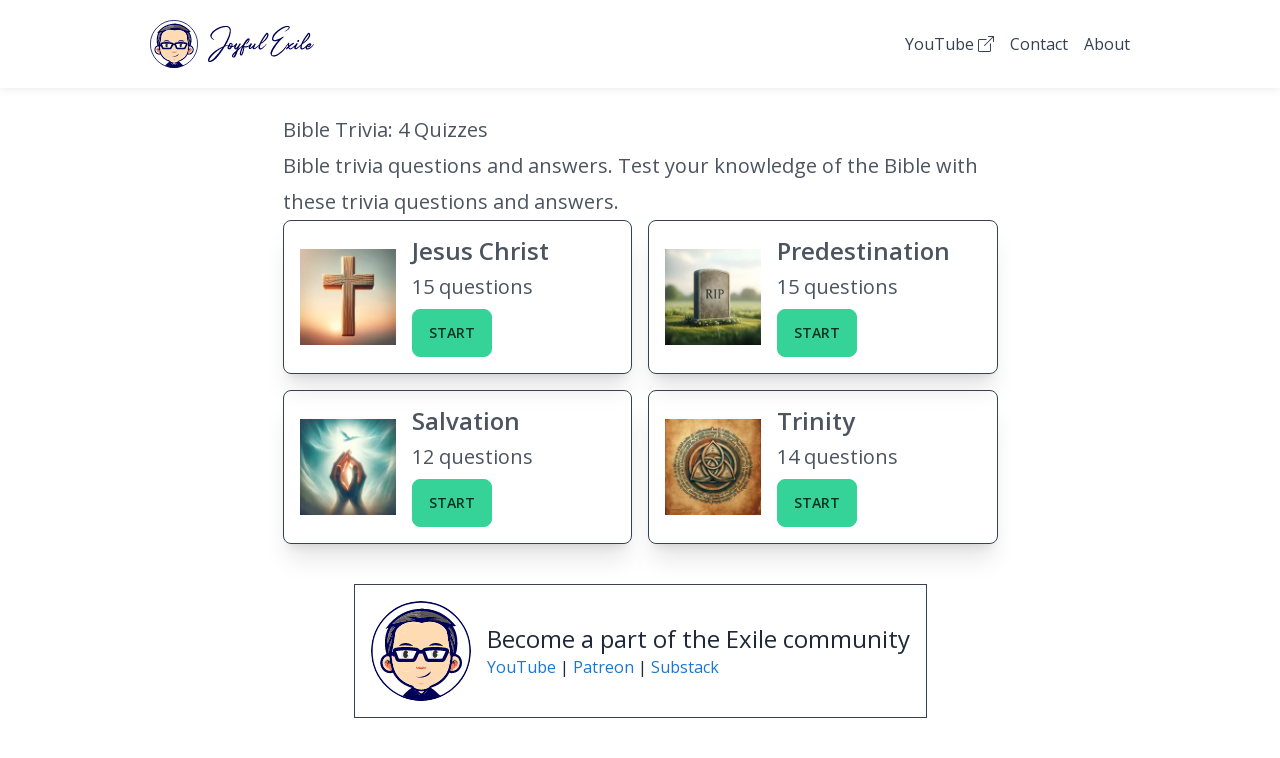

--- FILE ---
content_type: text/html; charset=utf-8
request_url: https://www.joyfulexile.com/bible-trivia
body_size: 5827
content:
<!DOCTYPE html><html lang="en" class="__className_af7b73"><head><meta charSet="utf-8"/><meta name="viewport" content="width=device-width, initial-scale=1"/><link rel="preload" href="/_next/static/media/3d9ea938b6afa941-s.p.woff2" as="font" crossorigin="" type="font/woff2"/><link rel="preload" as="image" href="/images/logo-avatar.svg"/><link rel="preload" as="image" href="/images/logo-signature.svg"/><link rel="preload" as="image" href="https://bible-trivia-livid.vercel.app/images/jesus-christ.webp"/><link rel="preload" as="image" href="https://bible-trivia-livid.vercel.app/images/predestination.webp"/><link rel="preload" as="image" href="https://bible-trivia-livid.vercel.app/images/salvation.webp"/><link rel="preload" as="image" href="https://bible-trivia-livid.vercel.app/images/trinity.webp"/><link rel="stylesheet" href="/_next/static/css/fd9dcc125ec4b414.css" data-precedence="next"/><link rel="preload" as="script" fetchPriority="low" href="/_next/static/chunks/webpack-37d1d99c82cff269.js"/><script src="/_next/static/chunks/fd9d1056-0c06b8f06c8d5b29.js" async=""></script><script src="/_next/static/chunks/2472-c8d1f5448c2e3027.js" async=""></script><script src="/_next/static/chunks/main-app-eabf6ceaa8888f8a.js" async=""></script><script src="/_next/static/chunks/00cbbcb7-cd7f845a22875b32.js" async=""></script><script src="/_next/static/chunks/737dfa3e-8c351a6089bae814.js" async=""></script><script src="/_next/static/chunks/358ff52d-2a34cc9cc19f48ab.js" async=""></script><script src="/_next/static/chunks/8e68d877-6994a4b1dc2c2df1.js" async=""></script><script src="/_next/static/chunks/3627521c-ae0db874777e27d4.js" async=""></script><script src="/_next/static/chunks/8326-5741d1b4fbc81df2.js" async=""></script><script src="/_next/static/chunks/5246-ed0b7477586584fd.js" async=""></script><script src="/_next/static/chunks/2473-5575d019eba716a1.js" async=""></script><script src="/_next/static/chunks/app/layout-3208b2fb6fc32583.js" async=""></script><script src="/_next/static/chunks/5241-9cf16cc85621bbb3.js" async=""></script><script src="/_next/static/chunks/app/bible-trivia/page-721703845aaa5c84.js" async=""></script><title>Bible Trivia Quizzes | Joyful Exile</title><meta name="description" content="Bible trivia quizzes. Test your knowledge of the Bible with these trivia questions and answers."/><meta property="og:title" content="Joyful Exile | I Make Videos, Develop Apps, and Build Stuff"/><meta property="og:description" content="I&#x27;d love for you to come be a part of the things I&#x27;m building!"/><meta property="og:url" content="https://joyfulexile.com"/><meta property="og:site_name" content="Joyful Exile"/><meta property="og:locale" content="en_US"/><meta property="og:type" content="website"/><meta name="twitter:card" content="summary"/><meta name="twitter:title" content="Joyful Exile | I Make Videos, Develop Apps, and Build Stuff"/><meta name="twitter:description" content="I&#x27;d love for you to come be a part of the things I&#x27;m building!"/><link rel="icon" href="/favicon.ico" type="image/x-icon" sizes="32x32"/><meta name="next-size-adjust"/><script src="/_next/static/chunks/polyfills-c67a75d1b6f99dc8.js" noModule=""></script></head><body><div class="transition-all duration-500 text-gray-700" style="box-shadow:0 0 10px rgba(0, 0, 0, 0.1)"><div class="items-center justify-between mx-auto relative hidden md:flex" style="height:88px;max-width:1024px;padding-left:22px;padding-right:22px"><a class="flex items-center" href="/"><img src="/images/logo-avatar.svg" height="48" width="48" alt="Joyful Exile Logo" class="mr-2"/><img src="/images/logo-signature.svg" width="110" height="40" alt="Joyful Exile"/></a><div><a class="ml-4 hover:underline inline-flex items-center" style="height:44px" href="https://www.youtube.com/@joyfulexile">YouTube<!-- --> <span class="ml-1"><svg stroke="currentColor" fill="currentColor" stroke-width="0" viewBox="0 0 16 16" height="1em" width="1em" xmlns="http://www.w3.org/2000/svg"><path fill-rule="evenodd" d="M8.636 3.5a.5.5 0 0 0-.5-.5H1.5A1.5 1.5 0 0 0 0 4.5v10A1.5 1.5 0 0 0 1.5 16h10a1.5 1.5 0 0 0 1.5-1.5V7.864a.5.5 0 0 0-1 0V14.5a.5.5 0 0 1-.5.5h-10a.5.5 0 0 1-.5-.5v-10a.5.5 0 0 1 .5-.5h6.636a.5.5 0 0 0 .5-.5z"></path><path fill-rule="evenodd" d="M16 .5a.5.5 0 0 0-.5-.5h-5a.5.5 0 0 0 0 1h3.793L6.146 9.146a.5.5 0 1 0 .708.708L15 1.707V5.5a.5.5 0 0 0 1 0v-5z"></path></svg></span></a><a class="ml-4 hover:underline inline-flex items-center" style="height:44px" href="/contact">Contact<!-- --> </a><a class="ml-4 hover:underline inline-flex items-center" style="height:44px" href="/about">About<!-- --> </a></div></div><div class="items-center justify-between mx-auto relative flex md:hidden" style="height:88px;max-width:1024px;padding-left:22px;padding-right:22px"><div class="hamburger "><span class="hamburger__top-bun"></span><span class="hamburger__bottom-bun"></span></div><a class="flex items-center" href="/"><img src="/images/logo-avatar.svg" height="48" width="48" alt="Joyful Exile Logo" class="mr-2"/><img src="/images/logo-signature.svg" width="110" height="40" alt="Joyful Exile"/></a><div style="width:48px"></div></div><div class="absolute w-full transition-all duration-500" style="background:#fff;height:0;top:88px;z-index:-1;padding-left:22px;padding-right:22px;pointer-events:none"><div class="transition-all duration-500" style="opacity:0"><a class="hover:text-white text-md block mb-4 flex items-center" href="https://www.youtube.com/@joyfulexile" target="_blank" rel="noopener noreferrer"><span class="mr-1">YouTube</span> <svg stroke="currentColor" fill="currentColor" stroke-width="0" viewBox="0 0 16 16" height="1em" width="1em" xmlns="http://www.w3.org/2000/svg"><path fill-rule="evenodd" d="M8.636 3.5a.5.5 0 0 0-.5-.5H1.5A1.5 1.5 0 0 0 0 4.5v10A1.5 1.5 0 0 0 1.5 16h10a1.5 1.5 0 0 0 1.5-1.5V7.864a.5.5 0 0 0-1 0V14.5a.5.5 0 0 1-.5.5h-10a.5.5 0 0 1-.5-.5v-10a.5.5 0 0 1 .5-.5h6.636a.5.5 0 0 0 .5-.5z"></path><path fill-rule="evenodd" d="M16 .5a.5.5 0 0 0-.5-.5h-5a.5.5 0 0 0 0 1h3.793L6.146 9.146a.5.5 0 1 0 .708.708L15 1.707V5.5a.5.5 0 0 0 1 0v-5z"></path></svg></a><a class="hover:text-white text-md block mb-4 flex items-center" href="/contact"><span class="mr-1">Contact</span> </a><a class="hover:text-white text-md block mb-4 flex items-center" href="/about"><span class="mr-1">About</span> </a></div></div></div><div class="p-6 flex flex-col items-center "><div class="prose lg:prose-xl w-full "><h1>Bible Trivia: 4 Quizzes</h1><p>Bible trivia questions and answers. Test your knowledge of the Bible with these trivia questions and answers.</p><div class="grid grid-cols-1 md:grid-cols-2 gap-4"><div class="border border-gray-700 rounded-lg shadow-xl p-4 flex flex-col"><div class="flex items-center"><div class="h-24 w-24 relative"><img src="https://bible-trivia-livid.vercel.app/images/jesus-christ.webp" alt="Jesus Christ" style="margin:0" class="flex-shrink-0"/></div><div class="ml-4"><h2 class="card-title" style="font-size:1.5rem;margin:0">Jesus Christ</h2><p style="margin-top:0.25rem;margin-bottom:0.25rem">15<!-- --> questions</p><div class="card-actions items-center"><a href="/bible-trivia/jesus-christ"><button class="btn btn-success">Start</button></a></div></div></div></div><div class="border border-gray-700 rounded-lg shadow-xl p-4 flex flex-col"><div class="flex items-center"><div class="h-24 w-24 relative"><img src="https://bible-trivia-livid.vercel.app/images/predestination.webp" alt="Predestination" style="margin:0" class="flex-shrink-0"/></div><div class="ml-4"><h2 class="card-title" style="font-size:1.5rem;margin:0">Predestination</h2><p style="margin-top:0.25rem;margin-bottom:0.25rem">15<!-- --> questions</p><div class="card-actions items-center"><a href="/bible-trivia/predestination"><button class="btn btn-success">Start</button></a></div></div></div></div><div class="border border-gray-700 rounded-lg shadow-xl p-4 flex flex-col"><div class="flex items-center"><div class="h-24 w-24 relative"><img src="https://bible-trivia-livid.vercel.app/images/salvation.webp" alt="Salvation" style="margin:0" class="flex-shrink-0"/></div><div class="ml-4"><h2 class="card-title" style="font-size:1.5rem;margin:0">Salvation</h2><p style="margin-top:0.25rem;margin-bottom:0.25rem">12<!-- --> questions</p><div class="card-actions items-center"><a href="/bible-trivia/salvation"><button class="btn btn-success">Start</button></a></div></div></div></div><div class="border border-gray-700 rounded-lg shadow-xl p-4 flex flex-col"><div class="flex items-center"><div class="h-24 w-24 relative"><img src="https://bible-trivia-livid.vercel.app/images/trinity.webp" alt="Trinity" style="margin:0" class="flex-shrink-0"/></div><div class="ml-4"><h2 class="card-title" style="font-size:1.5rem;margin:0">Trinity</h2><p style="margin-top:0.25rem;margin-bottom:0.25rem">14<!-- --> questions</p><div class="card-actions items-center"><a href="/bible-trivia/trinity"><button class="btn btn-success">Start</button></a></div></div></div></div></div></div></div><div class="flex justify-center mx-4"><div class="inline-flex items-center justify-center mb-6 mt-4 border border-gray-700 p-4"><img src="/images/logo-avatar.svg" height="100" width="100" alt="joyful-exile-logo" class="overflow-hidden" style="border-radius:75px"/><div class="ml-4"><div class="text-2xl">Become a part of the Exile community</div><div><a href="https://www.youtube.com/@joyfulexile" target="_blank" class="link">YouTube</a> | <a href="https://www.patreon.com/JoyfulExile" target="_blank" class="link">Patreon</a> | <a href="https://joyfulexile.substack.com/" target="_blank" class="link">Substack</a></div></div></div></div><div class="p-6 flex flex-wrap justify-center text-gray-700" style="background:#f5f5f7"><a href="https://www.youtube.com/@joyfulexile" target="_blank" rel="noopener noreferrer" class="mr-2 flex items-center"><span>YouTube</span><span class="ml-1"><svg stroke="currentColor" fill="currentColor" stroke-width="0" viewBox="0 0 16 16" height="1em" width="1em" xmlns="http://www.w3.org/2000/svg"><path fill-rule="evenodd" d="M8.636 3.5a.5.5 0 0 0-.5-.5H1.5A1.5 1.5 0 0 0 0 4.5v10A1.5 1.5 0 0 0 1.5 16h10a1.5 1.5 0 0 0 1.5-1.5V7.864a.5.5 0 0 0-1 0V14.5a.5.5 0 0 1-.5.5h-10a.5.5 0 0 1-.5-.5v-10a.5.5 0 0 1 .5-.5h6.636a.5.5 0 0 0 .5-.5z"></path><path fill-rule="evenodd" d="M16 .5a.5.5 0 0 0-.5-.5h-5a.5.5 0 0 0 0 1h3.793L6.146 9.146a.5.5 0 1 0 .708.708L15 1.707V5.5a.5.5 0 0 0 1 0v-5z"></path></svg></span><span class="ml-2">|</span></a><a class="mr-2 flex items-center" href="/contact"><span>Contact</span><span class="ml-2">|</span></a><a class="mr-2 flex items-center" href="/about"><span>About</span><span class="ml-2">|</span></a><span>© Joyful Exile <!-- -->2026</span></div><div class="bg-white rounded-lg shadow-md h-40 p-3 pr-6 top-20 duration-700 transition-all w-80 fixed flex items-center z-40" style="left:-330px"><div class="absolute top-2 right-2 cursor-pointer"><svg stroke="currentColor" fill="#757575" stroke-width="0" viewBox="0 0 1024 1024" fill-rule="evenodd" height="24" width="24" xmlns="http://www.w3.org/2000/svg"><path d="M799.855 166.312c.023.007.043.018.084.059l57.69 57.69c.041.041.052.06.059.084a.118.118 0 0 1 0 .069c-.007.023-.018.042-.059.083L569.926 512l287.703 287.703c.041.04.052.06.059.083a.118.118 0 0 1 0 .07c-.007.022-.018.042-.059.083l-57.69 57.69c-.041.041-.06.052-.084.059a.118.118 0 0 1-.069 0c-.023-.007-.042-.018-.083-.059L512 569.926 224.297 857.629c-.04.041-.06.052-.083.059a.118.118 0 0 1-.07 0c-.022-.007-.042-.018-.083-.059l-57.69-57.69c-.041-.041-.052-.06-.059-.084a.118.118 0 0 1 0-.069c.007-.023.018-.042.059-.083L454.073 512 166.371 224.297c-.041-.04-.052-.06-.059-.083a.118.118 0 0 1 0-.07c.007-.022.018-.042.059-.083l57.69-57.69c.041-.041.06-.052.084-.059a.118.118 0 0 1 .069 0c.023.007.042.018.083.059L512 454.073l287.703-287.702c.04-.041.06-.052.083-.059a.118.118 0 0 1 .07 0Z"></path></svg></div><div class="h-full mr-3 cursor-pointer" style="background:#c4302b;border-radius:3px;width:8px"></div><svg stroke="currentColor" fill="#c4302b" stroke-width="0" viewBox="0 0 24 24" class="flex-shrink-0 mr-3" height="40" width="40" xmlns="http://www.w3.org/2000/svg"><path fill-rule="evenodd" d="M9.522,15.553 L9.52125,8.80975 L16.00575,12.193 L9.522,15.553 Z M23.76,7.64125 C23.76,7.64125 23.52525,5.9875 22.806,5.25925 C21.89325,4.303 20.87025,4.2985 20.4015,4.243 C17.043,4 12.00525,4 12.00525,4 L11.99475,4 C11.99475,4 6.957,4 3.5985,4.243 C3.129,4.2985 2.10675,4.303 1.19325,5.25925 C0.474,5.9875 0.24,7.64125 0.24,7.64125 C0.24,7.64125 0,9.58375 0,11.5255 L0,13.3465 C0,15.289 0.24,17.23075 0.24,17.23075 C0.24,17.23075 0.474,18.8845 1.19325,19.61275 C2.10675,20.569 3.306,20.539 3.84,20.63875 C5.76,20.82325 12,20.88025 12,20.88025 C12,20.88025 17.043,20.87275 20.4015,20.62975 C20.87025,20.5735 21.89325,20.569 22.806,19.61275 C23.52525,18.8845 23.76,17.23075 23.76,17.23075 C23.76,17.23075 24,15.289 24,13.3465 L24,11.5255 C24,9.58375 23.76,7.64125 23.76,7.64125 L23.76,7.64125 Z"></path></svg><div style="font-size:14px;line-height:21px">Hi! Would you consider subscribing to my YouTube channel Joyful Exile?
          If you don&#x27;t like it then just ignore this :). <a class="flex items-center mt-2 link" href="https://www.youtube.com/@joyfulexile?sub_confirmation=1" target="_blank"><span class="mr-2">Joyful Exile</span> <svg stroke="currentColor" fill="currentColor" stroke-width="0" viewBox="0 0 16 16" height="1em" width="1em" xmlns="http://www.w3.org/2000/svg"><path fill-rule="evenodd" d="M8.636 3.5a.5.5 0 0 0-.5-.5H1.5A1.5 1.5 0 0 0 0 4.5v10A1.5 1.5 0 0 0 1.5 16h10a1.5 1.5 0 0 0 1.5-1.5V7.864a.5.5 0 0 0-1 0V14.5a.5.5 0 0 1-.5.5h-10a.5.5 0 0 1-.5-.5v-10a.5.5 0 0 1 .5-.5h6.636a.5.5 0 0 0 .5-.5z"></path><path fill-rule="evenodd" d="M16 .5a.5.5 0 0 0-.5-.5h-5a.5.5 0 0 0 0 1h3.793L6.146 9.146a.5.5 0 1 0 .708.708L15 1.707V5.5a.5.5 0 0 0 1 0v-5z"></path></svg></a></div></div><script src="/_next/static/chunks/webpack-37d1d99c82cff269.js" async=""></script><script>(self.__next_f=self.__next_f||[]).push([0]);self.__next_f.push([2,null])</script><script>self.__next_f.push([1,"1:HL[\"/_next/static/media/3d9ea938b6afa941-s.p.woff2\",\"font\",{\"crossOrigin\":\"\",\"type\":\"font/woff2\"}]\n2:HL[\"/_next/static/css/fd9dcc125ec4b414.css\",\"style\"]\n0:\"$L3\"\n"])</script><script>self.__next_f.push([1,"4:I[3728,[],\"\"]\n6:I[9928,[],\"\"]\n7:I[3994,[\"8447\",\"static/chunks/00cbbcb7-cd7f845a22875b32.js\",\"3033\",\"static/chunks/737dfa3e-8c351a6089bae814.js\",\"1724\",\"static/chunks/358ff52d-2a34cc9cc19f48ab.js\",\"6652\",\"static/chunks/8e68d877-6994a4b1dc2c2df1.js\",\"3712\",\"static/chunks/3627521c-ae0db874777e27d4.js\",\"8326\",\"static/chunks/8326-5741d1b4fbc81df2.js\",\"5246\",\"static/chunks/5246-ed0b7477586584fd.js\",\"2473\",\"static/chunks/2473-5575d019eba716a1.js\",\"3185\",\"static/chunks/app/layout-3208b2fb6fc32583.js\"],\"\"]\n8:I[434"])</script><script>self.__next_f.push([1,"6,[\"8447\",\"static/chunks/00cbbcb7-cd7f845a22875b32.js\",\"3033\",\"static/chunks/737dfa3e-8c351a6089bae814.js\",\"1724\",\"static/chunks/358ff52d-2a34cc9cc19f48ab.js\",\"6652\",\"static/chunks/8e68d877-6994a4b1dc2c2df1.js\",\"3712\",\"static/chunks/3627521c-ae0db874777e27d4.js\",\"8326\",\"static/chunks/8326-5741d1b4fbc81df2.js\",\"5246\",\"static/chunks/5246-ed0b7477586584fd.js\",\"2473\",\"static/chunks/2473-5575d019eba716a1.js\",\"3185\",\"static/chunks/app/layout-3208b2fb6fc32583.js\"],\"\"]\n9:I[6954,[],\"\"]\na:I[7264,[],\"\"]\nd:I[8326,[\"844"])</script><script>self.__next_f.push([1,"7\",\"static/chunks/00cbbcb7-cd7f845a22875b32.js\",\"3033\",\"static/chunks/737dfa3e-8c351a6089bae814.js\",\"1724\",\"static/chunks/358ff52d-2a34cc9cc19f48ab.js\",\"6652\",\"static/chunks/8e68d877-6994a4b1dc2c2df1.js\",\"3712\",\"static/chunks/3627521c-ae0db874777e27d4.js\",\"8326\",\"static/chunks/8326-5741d1b4fbc81df2.js\",\"5246\",\"static/chunks/5246-ed0b7477586584fd.js\",\"2473\",\"static/chunks/2473-5575d019eba716a1.js\",\"3185\",\"static/chunks/app/layout-3208b2fb6fc32583.js\"],\"\"]\ne:I[8433,[\"8447\",\"static/chunks/00cbbcb7-cd7f845a2287"])</script><script>self.__next_f.push([1,"5b32.js\",\"3033\",\"static/chunks/737dfa3e-8c351a6089bae814.js\",\"1724\",\"static/chunks/358ff52d-2a34cc9cc19f48ab.js\",\"6652\",\"static/chunks/8e68d877-6994a4b1dc2c2df1.js\",\"3712\",\"static/chunks/3627521c-ae0db874777e27d4.js\",\"8326\",\"static/chunks/8326-5741d1b4fbc81df2.js\",\"5246\",\"static/chunks/5246-ed0b7477586584fd.js\",\"2473\",\"static/chunks/2473-5575d019eba716a1.js\",\"3185\",\"static/chunks/app/layout-3208b2fb6fc32583.js\"],\"\"]\n"])</script><script>self.__next_f.push([1,"3:[[[\"$\",\"link\",\"0\",{\"rel\":\"stylesheet\",\"href\":\"/_next/static/css/fd9dcc125ec4b414.css\",\"precedence\":\"next\",\"crossOrigin\":\"$undefined\"}]],[\"$\",\"$L4\",null,{\"buildId\":\"pHQyKPh8JNSsjTOTe1Dp1\",\"assetPrefix\":\"\",\"initialCanonicalUrl\":\"/bible-trivia\",\"initialTree\":[\"\",{\"children\":[\"bible-trivia\",{\"children\":[\"__PAGE__\",{}]}]},\"$undefined\",\"$undefined\",true],\"initialHead\":[false,\"$L5\"],\"globalErrorComponent\":\"$6\",\"children\":[null,[\"$\",\"html\",null,{\"lang\":\"en\",\"className\":\"__className_af7b73\",\"children\":[[\"$\",\"$L7\",null,{\"id\":\"gtag-init\",\"strategy\":\"lazyOnload\",\"dangerouslySetInnerHTML\":{\"__html\":\"\\n          setTimeout(() =\u003e {\\n            var script = document.createElement(\\\"script\\\");\\n            script.src = \\\"https://www.googletagmanager.com/gtag/js?id=G-H3STNJ4TER\\\";\\n            script.async = true;\\n            document.head.appendChild(script);\\n\\n            window.dataLayer = window.dataLayer || [];\\n            function gtag(){dataLayer.push(arguments);}\\n            gtag('js', new Date());\\n            gtag('config', 'G-H3STNJ4TER', {\\n            page_path: window.location.pathname,\\n            });\\n          }, 5000);\\n                    \"}}],[\"$\",\"body\",null,{\"children\":[[\"$\",\"$L8\",null,{}],[\"$\",\"$L9\",null,{\"parallelRouterKey\":\"children\",\"segmentPath\":[\"children\"],\"loading\":\"$undefined\",\"loadingStyles\":\"$undefined\",\"loadingScripts\":\"$undefined\",\"hasLoading\":false,\"error\":\"$undefined\",\"errorStyles\":\"$undefined\",\"errorScripts\":\"$undefined\",\"template\":[\"$\",\"$La\",null,{}],\"templateStyles\":\"$undefined\",\"templateScripts\":\"$undefined\",\"notFound\":[[\"$\",\"title\",null,{\"children\":\"404: This page could not be found.\"}],[\"$\",\"div\",null,{\"style\":{\"fontFamily\":\"system-ui,\\\"Segoe UI\\\",Roboto,Helvetica,Arial,sans-serif,\\\"Apple Color Emoji\\\",\\\"Segoe UI Emoji\\\"\",\"height\":\"100vh\",\"textAlign\":\"center\",\"display\":\"flex\",\"flexDirection\":\"column\",\"alignItems\":\"center\",\"justifyContent\":\"center\"},\"children\":[\"$\",\"div\",null,{\"children\":[[\"$\",\"style\",null,{\"dangerouslySetInnerHTML\":{\"__html\":\"body{color:#000;background:#fff;margin:0}.next-error-h1{border-right:1px solid rgba(0,0,0,.3)}@media (prefers-color-scheme:dark){body{color:#fff;background:#000}.next-error-h1{border-right:1px solid rgba(255,255,255,.3)}}\"}}],[\"$\",\"h1\",null,{\"className\":\"next-error-h1\",\"style\":{\"display\":\"inline-block\",\"margin\":\"0 20px 0 0\",\"padding\":\"0 23px 0 0\",\"fontSize\":24,\"fontWeight\":500,\"verticalAlign\":\"top\",\"lineHeight\":\"49px\"},\"children\":\"404\"}],[\"$\",\"div\",null,{\"style\":{\"display\":\"inline-block\"},\"children\":[\"$\",\"h2\",null,{\"style\":{\"fontSize\":14,\"fontWeight\":400,\"lineHeight\":\"49px\",\"margin\":0},\"children\":\"This page could not be found.\"}]}]]}]}]],\"notFoundStyles\":[],\"childProp\":{\"current\":[null,[\"$\",\"$L9\",null,{\"parallelRouterKey\":\"children\",\"segmentPath\":[\"children\",\"bible-trivia\",\"children\"],\"loading\":\"$undefined\",\"loadingStyles\":\"$undefined\",\"loadingScripts\":\"$undefined\",\"hasLoading\":false,\"error\":\"$undefined\",\"errorStyles\":\"$undefined\",\"errorScripts\":\"$undefined\",\"template\":[\"$\",\"$La\",null,{}],\"templateStyles\":\"$undefined\",\"templateScripts\":\"$undefined\",\"notFound\":\"$undefined\",\"notFoundStyles\":\"$undefined\",\"childProp\":{\"current\":[\"$Lb\",\"$Lc\",null],\"segment\":\"__PAGE__\"},\"styles\":null}],null],\"segment\":\"bible-trivia\"},\"styles\":null}],[\"$\",\"div\",null,{\"className\":\"flex justify-center mx-4\",\"children\":[\"$\",\"div\",null,{\"className\":\"inline-flex items-center justify-center mb-6 mt-4 border border-gray-700 p-4\",\"children\":[[\"$\",\"img\",null,{\"src\":\"/images/logo-avatar.svg\",\"height\":100,\"width\":100,\"alt\":\"joyful-exile-logo\",\"className\":\"overflow-hidden\",\"style\":{\"borderRadius\":75}}],[\"$\",\"div\",null,{\"className\":\"ml-4\",\"children\":[[\"$\",\"div\",null,{\"className\":\"text-2xl\",\"children\":\"Become a part of the Exile community\"}],[\"$\",\"div\",null,{\"children\":[[\"$\",\"a\",null,{\"href\":\"https://www.youtube.com/@joyfulexile\",\"target\":\"_blank\",\"className\":\"link\",\"children\":\"YouTube\"}],\" | \",[\"$\",\"a\",null,{\"href\":\"https://www.patreon.com/JoyfulExile\",\"target\":\"_blank\",\"className\":\"link\",\"children\":\"Patreon\"}],\" | \",[\"$\",\"a\",null,{\"href\":\"https://joyfulexile.substack.com/\",\"target\":\"_blank\",\"className\":\"link\",\"children\":\"Substack\"}]]}]]}]]}]}],[\"$\",\"div\",null,{\"className\":\"p-6 flex flex-wrap justify-center text-gray-700\",\"style\":{\"background\":\"#f5f5f7\"},\"children\":[[[\"$\",\"a\",\"https://www.youtube.com/@joyfulexile\",{\"href\":\"https://www.youtube.com/@joyfulexile\",\"target\":\"_blank\",\"rel\":\"noopener noreferrer\",\"className\":\"mr-2 flex items-center\",\"children\":[[\"$\",\"span\",null,{\"children\":\"YouTube\"}],[\"$\",\"span\",null,{\"className\":\"ml-1\",\"children\":[\"$\",\"svg\",null,{\"stroke\":\"currentColor\",\"fill\":\"currentColor\",\"strokeWidth\":\"0\",\"viewBox\":\"0 0 16 16\",\"children\":[\"$undefined\",[[\"$\",\"path\",\"0\",{\"fillRule\":\"evenodd\",\"d\":\"M8.636 3.5a.5.5 0 0 0-.5-.5H1.5A1.5 1.5 0 0 0 0 4.5v10A1.5 1.5 0 0 0 1.5 16h10a1.5 1.5 0 0 0 1.5-1.5V7.864a.5.5 0 0 0-1 0V14.5a.5.5 0 0 1-.5.5h-10a.5.5 0 0 1-.5-.5v-10a.5.5 0 0 1 .5-.5h6.636a.5.5 0 0 0 .5-.5z\",\"children\":\"$undefined\"}],[\"$\",\"path\",\"1\",{\"fillRule\":\"evenodd\",\"d\":\"M16 .5a.5.5 0 0 0-.5-.5h-5a.5.5 0 0 0 0 1h3.793L6.146 9.146a.5.5 0 1 0 .708.708L15 1.707V5.5a.5.5 0 0 0 1 0v-5z\",\"children\":\"$undefined\"}]]],\"className\":\"$undefined\",\"style\":{\"color\":\"$undefined\"},\"height\":\"1em\",\"width\":\"1em\",\"xmlns\":\"http://www.w3.org/2000/svg\"}]}],[\"$\",\"span\",null,{\"className\":\"ml-2\",\"children\":\"|\"}]]}],[\"$\",\"$Ld\",\"/contact\",{\"href\":\"/contact\",\"prefetch\":false,\"className\":\"mr-2 flex items-center\",\"children\":[[\"$\",\"span\",null,{\"children\":\"Contact\"}],\"$undefined\",[\"$\",\"span\",null,{\"className\":\"ml-2\",\"children\":\"|\"}]]}],[\"$\",\"$Ld\",\"/about\",{\"href\":\"/about\",\"prefetch\":false,\"className\":\"mr-2 flex items-center\",\"children\":[[\"$\",\"span\",null,{\"children\":\"About\"}],\"$undefined\",[\"$\",\"span\",null,{\"className\":\"ml-2\",\"children\":\"|\"}]]}]],[\"$\",\"span\",null,{\"children\":[\"© Joyful Exile \",2026]}]]}],[\"$\",\"$Le\",null,{}]]}]]}],null]}]]\n"])</script><script>self.__next_f.push([1,"5:[[\"$\",\"meta\",\"0\",{\"name\":\"viewport\",\"content\":\"width=device-width, initial-scale=1\"}],[\"$\",\"meta\",\"1\",{\"charSet\":\"utf-8\"}],[\"$\",\"title\",\"2\",{\"children\":\"Bible Trivia Quizzes | Joyful Exile\"}],[\"$\",\"meta\",\"3\",{\"name\":\"description\",\"content\":\"Bible trivia quizzes. Test your knowledge of the Bible with these trivia questions and answers.\"}],[\"$\",\"meta\",\"4\",{\"property\":\"og:title\",\"content\":\"Joyful Exile | I Make Videos, Develop Apps, and Build Stuff\"}],[\"$\",\"meta\",\"5\",{\"property\":\"og:description\",\"content\":\"I'd love for you to come be a part of the things I'm building!\"}],[\"$\",\"meta\",\"6\",{\"property\":\"og:url\",\"content\":\"https://joyfulexile.com\"}],[\"$\",\"meta\",\"7\",{\"property\":\"og:site_name\",\"content\":\"Joyful Exile\"}],[\"$\",\"meta\",\"8\",{\"property\":\"og:locale\",\"content\":\"en_US\"}],[\"$\",\"meta\",\"9\",{\"property\":\"og:type\",\"content\":\"website\"}],[\"$\",\"meta\",\"10\",{\"name\":\"twitter:card\",\"content\":\"summary\"}],[\"$\",\"meta\",\"11\",{\"name\":\"twitter:title\",\"content\":\"Joyful Exile | I Make Videos, Develop Apps, and Build Stuff\"}],[\"$\",\"meta\",\"12\",{\"name\":\"twitter:description\",\"content\":\"I'd love for you to come be a part of the things I'm building!\"}],[\"$\",\"link\",\"13\",{\"rel\":\"icon\",\"href\":\"/favicon.ico\",\"type\":\"image/x-icon\",\"sizes\":\"32x32\"}],[\"$\",\"meta\",\"14\",{\"name\":\"next-size-adjust\"}]]\n"])</script><script>self.__next_f.push([1,"b:null\n"])</script><script>self.__next_f.push([1,"f:I[3190,[\"8326\",\"static/chunks/8326-5741d1b4fbc81df2.js\",\"5241\",\"static/chunks/5241-9cf16cc85621bbb3.js\",\"3296\",\"static/chunks/app/bible-trivia/page-721703845aaa5c84.js\"],\"\"]\n"])</script><script>self.__next_f.push([1,"c:[\"$\",\"div\",null,{\"className\":\"p-6 flex flex-col items-center \",\"children\":[\"$\",\"div\",null,{\"className\":\"prose lg:prose-xl w-full \",\"children\":[[\"$\",\"h1\",null,{\"children\":\"Bible Trivia: 4 Quizzes\"}],[\"$\",\"p\",null,{\"children\":\"Bible trivia questions and answers. Test your knowledge of the Bible with these trivia questions and answers.\"}],[\"$\",\"$Lf\",null,{\"topics\":[{\"name\":\"Jesus Christ\",\"slug\":\"jesus-christ\",\"questions\":15},{\"name\":\"Predestination\",\"slug\":\"predestination\",\"questions\":15},{\"name\":\"Salvation\",\"slug\":\"salvation\",\"questions\":12},{\"name\":\"Trinity\",\"slug\":\"trinity\",\"questions\":14}]}]]}]}]\n"])</script><script>self.__next_f.push([1,""])</script></body></html>

--- FILE ---
content_type: application/javascript; charset=utf-8
request_url: https://www.joyfulexile.com/_next/static/chunks/737dfa3e-8c351a6089bae814.js
body_size: 104
content:
"use strict";(self.webpackChunk_N_E=self.webpackChunk_N_E||[]).push([[3033],{1697:function(t,r,e){e.d(r,{r96:function(){return LuShovel}});var n=e(1172);function LuShovel(t){return(0,n.w_)({tag:"svg",attr:{viewBox:"0 0 24 24",fill:"none",stroke:"currentColor",strokeWidth:"2",strokeLinecap:"round",strokeLinejoin:"round"},child:[{tag:"path",attr:{d:"M2 22v-5l5-5 5 5-5 5z"}},{tag:"path",attr:{d:"M9.5 14.5 16 8"}},{tag:"path",attr:{d:"m17 2 5 5-.5.5a3.53 3.53 0 0 1-5 0s0 0 0 0a3.53 3.53 0 0 1 0-5L17 2"}}]})(t)}}}]);

--- FILE ---
content_type: image/svg+xml
request_url: https://www.joyfulexile.com/images/logo-signature.svg
body_size: 8516
content:
<?xml version="1.0" encoding="UTF-8"?>
<svg xmlns="http://www.w3.org/2000/svg" version="1.1" viewBox="0 0 638.11 232.67">
  <defs>
    <style>
      .cls-1 {
        fill: #fff;
      }

      .cls-2 {
        fill: #000056;
      }
    </style>
  </defs>
  <!-- Generator: Adobe Illustrator 28.6.0, SVG Export Plug-In . SVG Version: 1.2.0 Build 709)  -->
  <g>
    <g id="Layer_1">
      <g>
        <g>
          <path class="cls-1" d="M353.91,107.41c-1.42-.59-2.92-.91-4.44-.95,3.75-3.52,7.05-7,10.07-10.61,4.2-5.02,7.39-9.83,9.75-14.69,3.02-6.22,4.44-12.11,4.35-18.02-.04-3-.37-7.51-2.66-12.09-3.35-6.69-9.35-10.6-16.9-11.02-.26-.01-.52-.02-.78-.02-2.97,0-5.8.95-8.2,2.75-1.29.97-2.51,2.07-3.83,3.45-2.06,2.15-4.15,4.59-6.57,7.69-5.86,7.47-11.49,15.6-17.24,24.86-7.68,12.38-13.27,22.98-17.47,33.18-.31.32-1.43,1.44-1.68,1.69-1.1-3.78-3.7-7.1-7.51-9.12-2.27-1.21-4.78-1.95-7.45-2.21l-6.6-.64-3.34,5.08c-2.93-3.43-7.13-5.56-11.87-5.72.16-.34.32-.69.47-1.04.65-1.46,1.58-3.69,2.11-6.31.97-4.74,0-9.52-2.7-13.47-2.72-3.97-6.86-6.61-11.67-7.43-1.02-.18-2.07-.26-3.1-.26-2.9,0-5.76.67-8.74,2.04-3.73,1.72-6.59,4.1-8.42,5.74-3.39,3.04-6.62,6.67-10.15,11.43-3.62,4.87-7.03,10.14-10.5,16.24-.97-1.16-2.2-2.34-3.75-3.34-2.65-1.72-5.26-2.55-8-2.55-3.4,0-6.54,1.31-9.34,3.89-.22.2-.43.4-.63.6-1.36-1.47-2.81-2.63-4.42-3.53-.87-.49-3.51-1.98-7-1.98-3.83,0-7.21,1.63-10.04,4.86-1.15,1.31-2.09,2.64-2.93,3.93-3.21-6.12-8.73-10.04-15.33-10.82-.99-.12-1.99-.18-2.97-.18-1.71,0-3.38.18-5.01.53,1.05-2.35,2.07-4.74,3.06-7.15,5.27-12.82,8.7-23.87,10.8-34.79,1.48-7.71,2.03-14.62,1.67-21.13-.28-5.02-1.15-9.47-2.65-13.62-3.35-9.22-9.78-15.99-18.61-19.58-3.05-1.24-6.36-2.09-10.12-2.6-.32-.04-.65-.08-.97-.1l-.9-.37h-12.95l-.47.33c-5.26.38-10.38,1.1-15.26,2.15-21.84,4.71-41.41,14.73-58.17,29.78-5.65,5.07-10.24,10.26-14.04,15.88-2.49,3.69-4.21,7-5.41,10.43-1.07,3.06-1.55,5.89-1.47,8.67.12,4.58,1.08,8.91,2.84,12.85,4.01,8.97,10.64,15.99,19.73,20.86,1.34.72,2.77,1.29,4.26,1.69,1.83.5,3.52.74,5.17.74.73,0,1.46-.05,2.17-.14,6.77-.89,11.28-6.31,10.96-13.18l-.24-5.16-4.02-3.03c-.33-.27-.82-.63-1.45-1-1.44-.85-2.81-1.77-4.06-2.75-2.44-1.9-4.08-3.58-5.16-5.29-.4-.63-.63-1.15-.7-1.57-.06-.34-.03-1.03.4-2.43.67-2.19,1.96-4.46,4.06-7.15,2.73-3.49,6.21-6.87,10.64-10.34,7.97-6.23,17.16-11.52,27.33-15.71,10.51-4.34,19.53-6.62,28.39-7.19.9-.06,1.69-.09,2.41-.09,1.46,0,2.69.12,3.77.35,2.93.65,4.01,1.83,4.79,3.51.69,1.48,1.08,3.34,1.19,5.68.19,4-.32,8.44-1.61,13.97-1.38,5.92-3.44,12.23-6.28,19.3-4.58,11.36-10.2,23.06-16.7,34.76-2.57,4.62-5.92,10.52-9.63,16.35-16.9,7.11-32.45,15.89-46.24,26.09-11.05,8.18-20.21,16.62-27.99,25.8-5.22,6.16-9.25,12.03-12.32,17.96-1.58,3.05-3.69,7.53-4.81,12.89l-.86,1.13v12.1l1.49,1.29c1.99,5.45,6.05,9.52,11.67,11.61,2.68,1,5.55,1.5,8.78,1.54h.41c4.64,0,9.24-.88,14.06-2.7,5.51-2.08,10.77-5.08,16.55-9.45,6-4.54,11.81-9.96,18.28-17.05,7.08-7.77,14.08-16.58,22.04-27.73,7.84-10.99,14.97-22.07,20.98-31.6,1.62,5.78,5.45,10.28,11,12.83,2.88,1.33,5.96,2,9.16,2,1.8,0,3.65-.22,5.49-.64,4.59-1.06,8.68-3.38,12.51-7.07.78-.75,1.54-1.55,2.27-2.39,1.26,2.22,2.92,4.14,4.92,5.71-3.22,2.87-6.53,6-9.67,9.5-2.71,3.02-4.74,5.74-6.38,8.57-1.54,2.65-2.58,5.18-3.21,7.74-1.89,7.79.47,13.47,2.78,16.87,3.01,4.42,7.44,7.55,12.82,9.06,1.67.47,3.36.7,5.03.7s3.48-.26,5.15-.77c3.22-.98,6.15-2.76,8.96-5.44,2.4-2.28,4.49-4.97,6.6-8.44,2.09-3.45,3.78-6.96,5.19-10.3.24.62.5,1.23.78,1.83,2.75,5.77,7.67,9.61,13.85,10.84,1.19.24,2.38.35,3.53.35,4.8,0,9.16-2.04,12.28-5.75l.14-.17c.28-.33.56-.66.83-1,1.2-1.54,2.26-3.23,3.33-5.32,1.27-2.47,2.44-5.21,3.57-8.38,2.19-6.17,4.01-12.94,5.58-20.72.43-2.12.79-4.11,1.1-6,2.23,0,4.46-.22,6.67-.66.76,1.42,1.72,2.75,2.88,3.96,2.02,2.1,4.53,3.76,7.47,4.94,2.03.81,4.14,1.23,6.27,1.23,2,0,4-.37,5.93-1.09,1.65-.62,3.27-1.4,4.9-2.38,3.39,2.91,7.55,4.48,12.13,4.57h.39c4.64,0,8.46-1.57,10.93-2.75,2.74-1.31,5.4-2.97,8.26-5.17,1.93,2.88,4.3,4.73,6.3,5.89,3.56,2.06,7.52,3.1,11.78,3.1,1.34,0,2.72-.11,4.1-.32,4.87-.74,8.7-3.11,10.76-4.39,3.64-2.26,7.14-5.04,11.01-8.74,5.7-5.45,11.24-11.84,17.39-20.08.65-.86,1.05-1.65,1.24-2.07l1.19-2.35-.09-2.82c-.16-5.03-3.03-9.32-7.5-11.2Z"/>
          <path class="cls-1" d="M638.05,117.49c-.63-6.5-5.67-11.22-11.98-11.22-2.38,0-4.75.71-6.85,2.06-.26.17-.51.34-.74.51-1.12-1.58-2.52-3-4.2-4.18-3.45-2.44-7.36-3.74-11.3-3.74-1.95,0-3.91.31-5.82.92-.55.18-1.1.36-1.65.56,2.08-2.13,4.02-4.26,5.82-6.41,4.66-5.55,7.97-10.63,10.41-15.98,3.04-6.66,4.25-13.03,3.68-19.48-.31-3.56-1.12-6.62-2.46-9.35-3.33-6.76-9.6-10.82-17.2-11.16-.21,0-.41-.01-.61-.01-2.79,0-5.47.86-7.76,2.49-1.11.79-2.18,1.71-3.29,2.8-2.77,2.73-5.11,5.61-6.84,7.81-7.89,10.01-15.29,20.99-22.63,33.57-1.2,2.06-2.32,4.04-3.39,5.98-2-6.52-7.88-11.07-14.99-11.07-1.18,0-2.38.13-3.54.39-8.67,1.9-14.86,10.34-14.09,19.22.02.2.06.4.08.6l-1.22,1.77c-1.83-1.98-4.23-3.58-7.09-4.67l-4.62-1.75-4.38,2.3c-3.37,1.77-6.58,3.56-9.63,5.39-2.78-4.22-7.24-6.68-12.32-6.68-1.23,0-2.52.15-3.82.43l-4.68,1.03-2.43,4.13c-2.03,3.45-3.89,6.3-5.75,8.81-1.39.95-2.78,2.28-4.03,4.13-.61.9-1.2,1.82-1.79,2.74-.31.49-.62.98-.94,1.46-1.53,2.35-3.26,4.71-5.27,7.22-4.84,6.03-10.58,12.22-18.08,19.49-6.33,6.14-12.21,11.01-17.96,14.9-5.11,3.45-9.8,5.88-14.35,7.42-2.29.78-4.47,1.3-6.59,1.59.24-.81.53-1.69.88-2.66,1.89-5.23,4.47-10.66,8.13-17.07,9.52-16.7,21.08-32.53,34.33-47.05,5.99-6.56,11.66-11.88,17.33-16.25,3.12-2.41,5.14-5.77,6-9.98.65-3.18.47-6.25-.53-9.12l-3.12-8.94-9.3,1.75c-2.35.44-4.01,1.45-4.74,1.91-6.8,3.87-13.24,7.23-19.68,10.27-4.99,2.35-11.59,5.32-18.35,7.34-.71.21-1.38.4-2.01.57.64-1.6,1.5-3.31,2.61-5.23,2.74-4.73,6.29-9.4,10.83-14.28,6.69-7.18,14.62-13.79,23.59-19.65,1.58-1.04,3.12-2.01,4.63-2.93-.39.92-.66,1.9-.83,2.94l-1.29,8.27,7.63,3.45c1.57.71,3.24,1.07,4.95,1.07,2.28,0,4.01-.63,5.15-1.13,8.53-3.46,15.83-7.5,22.29-12.36,3.54-2.66,6.4-5.4,8.72-8.36,2.41-3.08,4.02-6.18,4.91-9.48,2.56-9.46-1.76-18.41-10.75-22.26-2.31-.99-4.53-1.48-6-1.75-.19-.04-.37-.07-.53-.09l-.95-.47h-11.11l-.68.49c-1.65.21-3.3.49-4.94.84-7.76,1.62-15.44,4.39-23.46,8.47-5.64,2.87-10.81,6.14-16.82,10.17-10.74,7.2-19.14,14.01-26.43,21.44-6.2,6.31-10.98,12.54-14.61,19.03-4.73,8.47-7.18,16.77-7.5,25.38-.14,3.96.37,7.47,1.57,10.73,2.6,7.07,7.97,12,15.54,14.26.96.29,1.94.53,2.93.73-1.22,1.61-2.42,3.23-3.6,4.85-6.79,9.3-11.91,17.28-16.13,25.11-3.33,6.18-5.61,11.45-7.2,16.58-1.22,3.94-2.74,9.96-1.92,16.77,1.06,8.79,5.45,15.87,12.71,20.45,5.66,3.58,12.15,5.4,19.27,5.4.75,0,1.51-.02,2.26-.06,4.75-.25,8.81-1.53,11.83-2.61,5.75-2.07,11.56-5.04,17.76-9.08,12.87-8.38,24.74-18.89,35.3-31.24,1.9.91,4.03,1.49,6.32,1.68l6.32.53,2.66-3.82c3.5,2.12,7.59,3.32,11.8,3.32,3.42,0,6.69-.78,9.69-2.31l.21-.1c.24-.11.48-.23.73-.35,2.18-1.09,4.3-2.39,6.53-4,3.69,3.7,8.39,5.65,13.61,5.65.97,0,1.97-.07,2.96-.21,3.92-.54,7.1-2.03,9.16-3.1,2.39-1.25,4.78-2.78,7.23-4.66,2.09,3.14,5,5.56,8.56,7.03,3.23,1.34,6.51,2.02,9.75,2.02,2.84,0,5.65-.52,8.34-1.55,2.22-.85,4.38-1.95,6.67-3.4,2.42,2.34,5.47,3.99,9.02,4.81,1.76.41,3.59.61,5.44.61,1.45,0,2.95-.13,4.45-.38,6.4-1.06,12.36-3.36,17.71-6.84,3.19-2.07,6.26-4.55,9.67-7.8,5.38-5.12,10.61-11.14,16.48-18.97.39-.52.67-.98.87-1.33l1.53-2.54v-2.95c0-.4.01-.93-.05-1.57Z"/>
        </g>
        <path class="cls-2" d="M11,209.82c.21-.27.29-.6.33-.92.6-4.18,2.18-8.02,4.1-11.74,2.98-5.76,6.76-10.97,10.94-15.9,7.72-9.1,16.57-16.99,26.15-24.07,14.24-10.54,29.68-18.96,46.06-25.67.68-.28,1.17-.66,1.57-1.27,4.04-6.17,7.73-12.55,11.31-19,6.48-11.65,12.31-23.62,17.29-35.99,2.74-6.81,5.12-13.75,6.79-20.91,1.3-5.59,2.16-11.23,1.89-16.99-.16-3.39-.76-6.7-2.21-9.8-2.48-5.31-6.74-8.34-12.37-9.6-3.06-.68-6.17-.71-9.28-.51-11.12.71-21.65,3.78-31.88,8-10.72,4.43-20.76,10.06-29.91,17.22-4.63,3.62-8.91,7.59-12.54,12.24-2.54,3.25-4.69,6.73-5.91,10.71-.74,2.42-1.15,4.89-.73,7.43.34,2.06,1.16,3.92,2.26,5.67,2.03,3.2,4.73,5.77,7.69,8.08,1.67,1.3,3.43,2.48,5.25,3.56.11.07.21.15.29.22.05,1.11-.35,1.63-1.41,1.77-1.03.14-2.04-.04-3.04-.31-.67-.18-1.32-.44-1.93-.76-6.68-3.58-11.77-8.69-14.89-15.66-1.23-2.75-1.81-5.66-1.89-8.66-.04-1.64.33-3.21.86-4.75.99-2.83,2.46-5.41,4.13-7.88,3.48-5.15,7.65-9.71,12.27-13.86,15.31-13.75,33.01-22.87,53.14-27.21,5.24-1.13,10.56-1.79,15.92-2.07.32-.02.67.04.96-.17h7.34c.81.33,1.68.25,2.52.37,2.57.35,5.07.92,7.47,1.9,6.13,2.49,10.17,6.97,12.41,13.14,1.23,3.38,1.81,6.9,2.01,10.48.35,6.21-.31,12.35-1.48,18.44-2.17,11.27-5.82,22.09-10.17,32.69-4.79,11.67-10.36,22.95-16.95,33.72-.74,1.21-1.5,2.42-2.24,3.63-.17.27-.31.56-.56,1.01,7.07-1.99,14.06-3.53,20.98-5.28.22-.34.1-.68.1-1,0-.96-.03-1.91.17-2.86.4-1.92,1.33-3.53,2.87-4.73,2.77-2.17,6.01-2.98,9.42-2.58,3.41.41,5.76,2.5,7.18,5.6,1.1,2.4,1.34,4.96,1.11,7.57-.15,1.75-.5,3.47-1.01,5.15-.06.19-.13.37-.05.61.8.11,1.56-.12,2.33-.27,5.67-1.16,10.12-4.23,13.64-8.74.69-.89,1.31-1.83,1.9-2.79.83-1.36,1.68-2.69,2.73-3.89,1.16-1.32,1.83-1.42,3.37-.55.97.55,1.72,1.33,2.4,2.19.66.83,1.23,1.72,1.73,2.77-5.41,7.29-9.52,15.23-11.25,24.23.29.31.55.17.79.08.85-.31,1.6-.8,2.32-1.32,2.07-1.5,3.93-3.24,5.75-5.02,2.25-2.19,4.41-4.47,6.55-6.78.36-.39.65-.82.89-1.3,1.6-3.23,3.3-6.41,5.34-9.38.99-1.45,2.06-2.83,3.36-4.03,1.2-1.1,2.03-1.42,3.91-.21,1.34.87,2.13,2.22,2.75,3.65-.22.5-.59.84-.88,1.24-2.58,3.5-4.65,7.3-6.56,11.19-2.26,4.6-4.23,9.33-6.02,14.13-.07.18-.2.35-.12.58.23.09.34-.11.46-.22,8.59-7.21,17.01-14.61,24.76-22.74.6-.63,1.1-1.3,1.51-2.07,3.92-7.4,8.18-14.59,13.18-21.33,2.61-3.51,5.39-6.87,8.66-9.8,1.73-1.55,3.56-2.96,5.69-3.94,1.71-.79,3.47-1.25,5.38-.93,3.77.65,6.2,4.13,5.44,7.87-.29,1.4-.8,2.73-1.38,4.03-3.21,7.18-7.34,13.76-12.85,19.41-1.16,1.19-2.41,2.26-3.78,3.2-1.37.93-2.87.31-3.21-1.35.15-.44.52-.73.82-1.08,3.21-3.83,6.26-7.78,8.97-11.99,1.43-2.23,2.76-4.51,3.74-6.98.48-1.2.89-2.42.99-3.72.02-.32.12-.65-.09-1.03-.39.11-.65.41-.93.65-1.92,1.68-3.61,3.59-5.23,5.56-4.66,5.65-8.72,11.72-12.62,17.9-2.37,3.75-4.64,7.55-6.85,11.39-.16.28-.39.54-.42.93.97.39,2.01.57,3.04.76,6.48,1.21,12.89,1.15,19.18-1.06,4.75-1.67,8.75-4.46,12.08-8.23.35-.4.64-.84.91-1.3,1.13-1.9,2.32-3.77,3.56-5.61.2-.3.41-.59.6-.85,3.67-.63,6.17,1.93,6.71,5.25-.09.35-.34.62-.53.93-3.01,4.71-5.85,9.52-8.06,14.67-.92,2.16-1.75,4.35-2.16,6.68-.04.22-.14.45.04.71.69-.19,1.32-.56,1.94-.91,2.14-1.2,4.08-2.7,5.95-4.28,4.67-3.97,8.88-8.41,12.92-13.01.26-.3.46-.64.67-.98,1.45-2.33,2.89-4.66,4.34-6.99.19-.31.4-.6.6-.92,1.2.12,2.31.42,3.34.97,2.08,1.11,2.8,3.11,1.91,5.3-.16.4-.38.77-.58,1.15-2.56,4.85-5.09,9.72-7.13,14.82-.57,1.41-1.08,2.84-1.39,4.34-.11.52-.15,1.03-.03,1.53.45.14.79,0,1.13-.09,2.12-.57,4.09-1.5,5.99-2.59,4.09-2.35,7.75-5.29,11.29-8.39,4.28-3.75,8.23-7.85,12.25-11.87.22-.22.35-.47.46-.75,4.64-11.61,10.69-22.5,17.27-33.1,5.11-8.24,10.57-16.24,16.55-23.87,1.86-2.37,3.77-4.69,5.86-6.87.78-.81,1.59-1.59,2.5-2.26.52-.39,1.09-.57,1.76-.53,3.51.19,6.09,1.81,7.67,4.96,1.15,2.3,1.46,4.79,1.5,7.32.07,4.63-1.25,8.93-3.25,13.06-2.19,4.52-5.07,8.59-8.29,12.43-5.43,6.5-11.64,12.19-18.22,17.49-4.69,3.78-9.54,7.34-14.6,10.61-.14.09-.27.19-.47.32-2.17,5.2-4.25,10.49-4.86,16.21-.16,1.52-.11,3.04.32,4.52.7,2.42,2.43,3.68,5.07,3.81.48.02.91-.15,1.35-.3,2.58-.89,4.93-2.25,7.17-3.78,4.06-2.77,7.7-6.03,11.22-9.44,3.19-3.08,6.17-6.36,9.25-9.55.23-.24.46-.47.71-.7.46-.43,1.01-.7,1.62-.45.59.25.73.8.75,1.39-.05.1-.08.19-.14.27-4.95,6.63-10.2,13.01-16.2,18.74-2.85,2.72-5.86,5.26-9.22,7.35-2.06,1.28-4.18,2.5-6.6,2.86-3.03.46-6.02.14-8.74-1.43-2.36-1.36-3.58-3.54-4.17-6.13-.55-2.42-.48-4.86-.18-7.3.27-2.2.71-4.37,1.32-6.5.04-.16.06-.33.2-.44-.04-.02-.08-.05-.12-.07.04.03.08.05.12.08-.27-.17-.42,0-.57.19-.6.71-1.19,1.42-1.8,2.12-3.77,4.36-7.74,8.52-12.24,12.13-2.3,1.85-4.71,3.53-7.38,4.81-2.01.96-4.08,1.72-6.36,1.68-2.3-.04-4.25-.89-5.83-2.55-1.11-1.16-1.92-2.52-2.47-4.03-.44-1.21-.14-2.42.07-3.62.08-.45.2-.89.31-1.37-.42.13-.58.44-.8.67-2.26,2.42-4.65,4.7-7.35,6.63-1.57,1.12-3.21,2.09-5.02,2.77-1.43.54-2.83.52-4.25-.05-1.37-.55-2.61-1.29-3.63-2.36-1.23-1.27-1.87-2.78-1.78-4.57.11-2.1.61-4.11,1.26-6.09.27-.82.6-1.61.88-2.42.08-.24.3-.46.16-.75-.39.14-.65.44-.96.68-2.67,2.09-5.55,3.82-8.75,4.98-5.64,2.06-11.26,1.98-16.88-.06-.33-.12-.64-.35-1.06-.27-.06.92-.1,1.84-.17,2.75-.37,4.68-1.14,9.31-2.07,13.91-1.31,6.51-2.94,12.95-5.16,19.22-.85,2.4-1.81,4.76-2.98,7.02-.65,1.27-1.37,2.49-2.25,3.62-.22.29-.47.56-.7.83-1.4,1.67-3.17,2.1-5.27,1.69-2.85-.56-4.83-2.2-6.06-4.78-1.02-2.13-1.42-4.4-1.35-6.74.12-3.79.89-7.47,1.84-11.12,2.15-8.3,5.18-16.3,8.54-24.17.52-1.21,1.07-2.42,1.59-3.63.12-.28.4-.56.17-.92,0,0,.06.02.06.02l-.04-.05c-1.88,2.22-3.91,4.3-5.95,6.38-5.59,5.69-11.49,11.04-17.46,16.32-.62.54-1.02,1.15-1.26,1.94-1.56,5.05-2.96,10.15-4.81,15.1-1.85,4.96-3.88,9.84-6.64,14.38-1.36,2.24-2.88,4.36-4.78,6.18-1.33,1.27-2.79,2.33-4.58,2.88-1.33.41-2.68.37-4.01,0-2.77-.78-5.06-2.26-6.69-4.66-1.7-2.49-1.88-5.23-1.19-8.08.42-1.72,1.15-3.3,2.03-4.82,1.42-2.44,3.16-4.64,5.04-6.74,3.5-3.9,7.36-7.41,11.31-10.84,1.62-1.41,3.26-2.8,4.9-4.19.33-.28.61-.58.77-1,1.79-4.8,3.52-9.61,5.41-14.38.06-.15.1-.3.16-.5-.42.16-.57.47-.78.72-1.47,1.7-2.93,3.41-4.53,5-.19.19-.37.38-.57.55-1.76,1.56-1.76,1.78-4.36,1.08-3.5-.95-6.08-3.02-7.1-6.65-.54-1.92-.42-3.86-.01-5.79.3-1.42.72-2.82,1.18-4.19.1-.31.2-.62.25-1.01-4.1,3.05-8.75,4.35-13.66,4.5-.39.33-.5.69-.67,1-1.54,2.8-3.33,5.4-5.64,7.62-2.11,2.03-4.48,3.61-7.37,4.28-2.58.6-5.13.49-7.57-.63-3.1-1.43-4.83-3.92-5.32-7.27-.42-2.88.27-5.58,1.51-8.16.99-2.07,2.34-3.91,3.87-5.61.21-.24.52-.42.62-.89-7.24,1.78-14.36,3.73-21.29,6.49-1.18,1.84-2.39,3.7-3.57,5.57-6.87,10.91-13.87,21.73-21.36,32.24-6.61,9.27-13.53,18.29-21.21,26.7-5.18,5.68-10.65,11.05-16.79,15.69-4.26,3.22-8.77,6.04-13.79,7.93-3.37,1.27-6.84,2.04-10.46,1.99-1.73-.02-3.43-.24-5.06-.85-3.07-1.15-4.91-3.35-5.6-6.54-.08-.38-.07-.8-.4-1.08v-3.37ZM19.38,214.63c.42.16.81.09,1.2.06,2.26-.18,4.42-.76,6.52-1.59,4.64-1.84,8.68-4.61,12.41-7.88,3.81-3.34,7.39-6.9,10.89-10.56,16.33-17.09,30.84-35.62,43.94-55.28.14-.2.36-.38.31-.76-.35.17-.66.31-.97.48-9.2,4.92-17.95,10.55-26.25,16.86-11.37,8.64-21.99,18.12-31.49,28.8-4.55,5.12-8.8,10.48-12.36,16.36-1.47,2.44-2.8,4.94-3.73,7.64-.41,1.19-.75,2.4-.8,3.67-.03.75-.07,1.52.32,2.2ZM322.18,108.09c.34-.04.49-.23.67-.37,3.41-2.72,6.72-5.57,9.89-8.57,5.2-4.92,10.02-10.18,14.1-16.07,3.24-4.67,5.96-9.6,7.63-15.06.89-2.92,1.46-5.9,1.3-8.98-.01-.23.09-.53-.21-.68-7.13,6.07-28.71,38.22-33.37,49.73ZM203.65,177.59c.42-.39.64-.87.9-1.32,2.53-4.4,4.46-9.06,6.12-13.84,2.51-7.22,4.26-14.64,5.52-22.17.3-1.78.54-3.57.81-5.41-.4.17-.46.49-.6.74-2.8,5.21-5.4,10.52-7.63,16-2.34,5.73-4.35,11.56-5.35,17.69-.37,2.25-.65,4.52-.31,6.8.07.51.13,1.04.54,1.51ZM146.07,128.26c.92-2.09,1.63-4.14,2.09-6.27.32-1.49.51-2.99.37-4.52-.07-.78-.13-1.58-.68-2.14-.33-.16-.59-.11-.85-.06-2.47.53-4.54,1.74-6.12,3.73-.58.73-.96,1.57-1.18,2.48-.37,1.53-.07,2.86,1.09,3.98,1.46,1.42,3.24,2.22,5.27,2.78ZM169.6,169.31c-.97.99-1.95,1.96-2.9,2.96-2.7,2.82-5.28,5.74-7.3,9.11-.97,1.62-1.78,3.32-2.21,5.17-.21.89-.46,1.78-.24,2.72,1.18,0,2.16-.42,3.05-1.1.8-.61,1.44-1.36,2.03-2.16,1.11-1.53,2-3.19,2.82-4.88,1.69-3.48,3.14-7.06,4.55-10.65.13-.33.32-.65.2-1.17ZM137.83,130.41c-1.73,1.76-3.26,3.53-4.42,5.58-.55.98-1,2.01-1.25,3.11-.12.53-.27,1.07-.12,1.75,4.65-.92,8.12-3.47,10.99-7.18-2-.76-3.74-1.7-5.21-3.27Z"/>
        <path class="cls-2" d="M475.05,11c.64.32,1.35.24,2.02.37,1.27.24,2.52.54,3.71,1.05,4.01,1.72,5.6,5.05,4.46,9.28-.56,2.08-1.64,3.89-2.95,5.57-1.91,2.44-4.19,4.49-6.66,6.35-6.12,4.6-12.83,8.13-19.91,11-.41.16-.83.43-1.35.2.11-.68.61-.99,1.1-1.31,2.16-1.4,4.35-2.78,6.48-4.23,4.22-2.86,8.3-5.91,11.97-9.47,1.64-1.59,3.17-3.28,4.41-5.22.73-1.15,1.34-2.35,1.58-3.72.29-1.65-.21-2.58-1.8-3.16-1.88-.69-3.83-.66-5.78-.48-5.39.51-10.47,2.17-15.44,4.19-8.18,3.32-15.82,7.65-23.2,12.47-9.37,6.12-17.98,13.16-25.62,21.36-4.66,5-8.87,10.34-12.3,16.27-2.03,3.5-3.76,7.13-4.75,11.08-.45,1.8-.72,3.63-.56,5.5.35,4.12,2.86,6.3,7.01,6.12,3.56-.15,7-.97,10.39-1.98,6.86-2.06,13.41-4.88,19.87-7.93,7-3.3,13.84-6.9,20.57-10.74.37-.21.7-.49,1.2-.58.38,1.09.37,2.2.14,3.3-.28,1.36-.81,2.6-1.94,3.48-6.8,5.25-12.95,11.21-18.73,17.54-13.72,15.02-25.69,31.34-35.77,49.02-3.44,6.04-6.56,12.24-8.92,18.78-.98,2.71-1.8,5.46-2.2,8.32-.22,1.61-.32,3.23.02,4.84.6,2.81,2.24,4.16,5.1,4.38,5.73.44,11.27-.47,16.68-2.31,6.09-2.07,11.67-5.14,16.97-8.72,7.01-4.73,13.4-10.24,19.46-16.11,6.7-6.5,13.16-13.22,19-20.51,2.09-2.61,4.07-5.29,5.9-8.09.88-1.35,1.73-2.73,2.63-4.07.5-.74,1.08-1.44,2.08-1.56,3.01-3.79,5.64-7.83,8.06-11.95,2.45-.54,3.99.17,4.98,2.27-1.02,4.22-.82,8.54-.76,13.11,7.69-6.09,15.84-11.09,24.29-15.51,2.83,1.07,4.33,3.05,4.02,5.33-9.54,6.04-18.81,12.54-27.5,19.92.47,2.15,1.15,4.17,2.48,5.92.16.21.34.4.52.6,1.08,1.21,2.35,1.65,3.99,1.3,2.5-.53,4.77-1.54,6.95-2.81,3.19-1.85,6.08-4.11,8.86-6.52,4.44-3.83,8.5-8.05,12.52-12.3.93-.98,1.82-2.01,2.9-2.85.27-.21.41-.51.59-.79,1.28-2.04,2.58-4.08,3.99-6.12,1.5.19,2.91.57,4.11,1.53,1.58,1.25,1.91,3.3.88,5.3-1.43,2.76-2.89,5.5-4.29,8.27-1.88,3.72-3.66,7.48-5.11,11.39-.47,1.26-.93,2.54-1.06,3.94.39.17.73.02,1.07-.07,1.93-.53,3.72-1.36,5.46-2.33,3.74-2.08,7.12-4.68,10.39-7.44,4.43-3.74,8.5-7.85,12.62-11.92.98-.97,1.69-2.04,2.21-3.33,3.37-8.32,7.53-16.24,12.05-23.99,6.55-11.24,13.7-22.08,21.76-32.3,1.86-2.36,3.79-4.67,5.94-6.79.61-.61,1.25-1.18,1.96-1.68.45-.32.94-.46,1.49-.43,3.59.16,6.23,1.79,7.82,5.03.85,1.71,1.21,3.56,1.37,5.45.43,4.91-.7,9.52-2.73,13.95-2.26,4.94-5.36,9.34-8.83,13.48-5.32,6.33-11.37,11.9-17.78,17.1-4.81,3.9-9.79,7.56-14.99,10.91-.11.07-.22.15-.37.26-1.07,2.4-2.03,4.9-2.87,7.44-.88,2.67-1.63,5.38-1.95,8.18-.18,1.55-.21,3.1.12,4.64.52,2.43,1.98,3.82,4.4,4.23.7.12,1.37.06,2.05-.18,2.39-.84,4.59-2.04,6.69-3.43,4.46-2.95,8.41-6.51,12.22-10.24.16-.16.32-.34.43-.54,2.8-4.64,6.73-8.12,11.26-10.98,2.64-1.66,5.41-3.05,8.39-4,2.71-.87,5.17-.28,7.42,1.31,2.3,1.63,3.15,4.33,2.39,7.23-.69,2.63-2.02,4.95-3.6,7.13-1.68,2.32-3.66,4.35-6.1,5.89-2.62,1.66-5.44,2.15-8.46,1.42-1.79-.43-3.31-1.31-4.43-2.81-.08-.1-.17-.2-.27-.29-.02-.02-.06-.01-.16-.04-.89,1.3-1.51,2.74-1.67,4.34-.11,1.08-.12,2.18.19,3.25.39,1.36,1.22,2.02,2.62,2.19,2.25.27,4.39-.06,6.52-.84,4.78-1.76,8.96-4.51,12.93-7.63,4.09-3.22,7.89-6.75,11.59-10.4,1.55-1.53,3.1-3.07,4.66-4.6.33-.32.67-.65,1.06-.89,1.01-.65,1.81-.24,1.92.97.01.13,0,.26,0,.4-.07.12-.13.24-.21.34-4.67,6.22-9.62,12.21-15.26,17.59-2.52,2.4-5.16,4.65-8.08,6.55-4.13,2.69-8.65,4.4-13.5,5.21-1.87.31-3.75.33-5.62-.1-2.83-.66-4.76-2.33-5.78-5.05-.6-1.6-.83-3.26-.82-4.96,0-.69,0-1.38,0-2.08-.36-.09-.47.21-.64.38-2.66,2.59-5.42,5.05-8.46,7.19-2.01,1.41-4.1,2.67-6.4,3.55-3.37,1.29-6.71.99-9.95-.35-2.85-1.18-4.38-3.52-5.06-6.45-.64-2.72-.5-5.45-.12-8.18.27-1.93.69-3.84,1.19-5.72.07-.26.17-.5.09-.78.08,0,.09-.03.03-.05,0,.02,0,.05-.01.07-.41.07-.54.46-.76.72-4.02,4.8-8.25,9.4-13.08,13.4-2.3,1.9-4.71,3.64-7.36,5.02-1.77.92-3.59,1.68-5.59,1.96-2.87.4-5.37-.33-7.41-2.45-1.14-1.19-1.94-2.58-2.51-4.12-.38-1.02-.11-2.04.08-3.03.41-2.15,1.23-4.18,2.09-6.19.13-.29.25-.59.43-1.04-.46.26-.65.56-.87.81-3.37,3.79-6.89,7.41-10.82,10.62-2.34,1.91-4.78,3.65-7.49,5.01-.33.16-.66.31-.98.47-5.6,2.85-12.43-.06-14.99-4.99-.37-.7-.72-1.41-1.02-2.15-.11-.26-.12-.59-.48-.82-3.04,2.74-5.78,5.75-8.1,9.09-2.83-.24-4.63-1.67-5.26-4.19,1.39-2.74,3.26-5.21,5.26-7.59,2-2.38,4.18-4.6,6.47-6.75-.1-3.11-.14-6.21.15-9.29-.33-.08-.4.15-.52.29-1.76,2.07-3.64,4.02-5.77,5.72-.27.21-.45.47-.59.78-3.77,8.25-8.93,15.59-14.75,22.49-9.75,11.54-20.83,21.6-33.51,29.85-4.89,3.18-9.99,5.97-15.49,7.95-2.81,1.01-5.67,1.82-8.67,1.98-5.38.28-10.48-.74-15.08-3.65-4.57-2.89-7.02-7.13-7.67-12.47-.51-4.2.28-8.23,1.51-12.21,1.58-5.1,3.85-9.91,6.37-14.61,4.49-8.34,9.75-16.2,15.33-23.84,6.48-8.87,13.37-17.41,20.64-25.65.17-.19.4-.35.47-.63-.26-.16-.44.06-.63.14-4.36,1.97-8.89,3.39-13.64,4.06-3.99.57-7.98.65-11.9-.52-3.97-1.19-6.91-3.55-8.37-7.53-.78-2.11-.98-4.31-.9-6.54.27-7.33,2.56-14.06,6.11-20.41,3.46-6.19,7.9-11.65,12.85-16.69,7.47-7.61,15.87-14.08,24.71-20.01,5.08-3.41,10.22-6.73,15.68-9.51,6.6-3.35,13.46-5.99,20.72-7.51,2.01-.42,4.03-.73,6.08-.91.29-.03.6,0,.86-.18h4.96ZM564.12,107.99c.37.13.53-.2.74-.36,6.02-4.82,11.73-9.98,16.88-15.73,4.36-4.86,8.27-10.05,11.3-15.86,2.29-4.39,4.03-8.97,4.57-13.94.13-1.24.16-2.47.01-3.71-.45.02-.58.33-.77.54-1.4,1.49-2.75,3.04-4.04,4.63-10.79,13.28-19.97,27.61-27.88,42.77-.29.55-.64,1.08-.79,1.7-.07.04-.08.08-.03.1.06-.03.06-.07,0-.12ZM602.45,120.43c-.45-.04-.65.15-.88.26-2.21,1.12-4.36,2.34-6.41,3.74-1.78,1.21-3.46,2.53-4.98,4.06-.24.24-.56.44-.62.85.14.06.22.1.31.12,2.45.59,4.65-.04,6.64-1.47,2.67-1.92,4.42-4.57,5.93-7.55Z"/>
        <path class="cls-2" d="M540.96,97.79c-.03,2.89-2.05,5.75-4.73,6.72-3.34,1.21-6.37-.72-6.67-4.26-.29-3.33,2.25-6.82,5.49-7.53,3.08-.68,5.73,1.32,5.91,4.47.01.2,0,.4,0,.59Z"/>
      </g>
    </g>
  </g>
</svg>

--- FILE ---
content_type: text/x-component
request_url: https://www.joyfulexile.com/bible-trivia/salvation?_rsc=46ppl
body_size: 4084
content:
1:HL["/_next/static/media/3d9ea938b6afa941-s.p.woff2","font",{"crossOrigin":"","type":"font/woff2"}]
2:HL["/_next/static/css/fd9dcc125ec4b414.css","style"]
0:["pHQyKPh8JNSsjTOTe1Dp1",[[["",{"children":["bible-trivia",{"children":[["slug","salvation","d"],{"children":["__PAGE__",{}]}]}]},"$undefined","$undefined",true],"$L3",[[["$","link","0",{"rel":"stylesheet","href":"/_next/static/css/fd9dcc125ec4b414.css","precedence":"next","crossOrigin":"$undefined"}]],"$L4"]]]]
5:I[3994,["8447","static/chunks/00cbbcb7-cd7f845a22875b32.js","3033","static/chunks/737dfa3e-8c351a6089bae814.js","1724","static/chunks/358ff52d-2a34cc9cc19f48ab.js","6652","static/chunks/8e68d877-6994a4b1dc2c2df1.js","3712","static/chunks/3627521c-ae0db874777e27d4.js","8326","static/chunks/8326-5741d1b4fbc81df2.js","5246","static/chunks/5246-ed0b7477586584fd.js","2473","static/chunks/2473-5575d019eba716a1.js","3185","static/chunks/app/layout-3208b2fb6fc32583.js"],""]
6:I[4346,["8447","static/chunks/00cbbcb7-cd7f845a22875b32.js","3033","static/chunks/737dfa3e-8c351a6089bae814.js","1724","static/chunks/358ff52d-2a34cc9cc19f48ab.js","6652","static/chunks/8e68d877-6994a4b1dc2c2df1.js","3712","static/chunks/3627521c-ae0db874777e27d4.js","8326","static/chunks/8326-5741d1b4fbc81df2.js","5246","static/chunks/5246-ed0b7477586584fd.js","2473","static/chunks/2473-5575d019eba716a1.js","3185","static/chunks/app/layout-3208b2fb6fc32583.js"],""]
7:I[6954,[],""]
8:I[7264,[],""]
b:I[8326,["8326","static/chunks/8326-5741d1b4fbc81df2.js","5241","static/chunks/5241-9cf16cc85621bbb3.js","2396","static/chunks/app/bible-trivia/%5Bslug%5D/page-2faf957b24406fbf.js"],""]
c:I[8433,["8447","static/chunks/00cbbcb7-cd7f845a22875b32.js","3033","static/chunks/737dfa3e-8c351a6089bae814.js","1724","static/chunks/358ff52d-2a34cc9cc19f48ab.js","6652","static/chunks/8e68d877-6994a4b1dc2c2df1.js","3712","static/chunks/3627521c-ae0db874777e27d4.js","8326","static/chunks/8326-5741d1b4fbc81df2.js","5246","static/chunks/5246-ed0b7477586584fd.js","2473","static/chunks/2473-5575d019eba716a1.js","3185","static/chunks/app/layout-3208b2fb6fc32583.js"],""]
3:[null,["$","html",null,{"lang":"en","className":"__className_af7b73","children":[["$","$L5",null,{"id":"gtag-init","strategy":"lazyOnload","dangerouslySetInnerHTML":{"__html":"\n          setTimeout(() => {\n            var script = document.createElement(\"script\");\n            script.src = \"https://www.googletagmanager.com/gtag/js?id=G-H3STNJ4TER\";\n            script.async = true;\n            document.head.appendChild(script);\n\n            window.dataLayer = window.dataLayer || [];\n            function gtag(){dataLayer.push(arguments);}\n            gtag('js', new Date());\n            gtag('config', 'G-H3STNJ4TER', {\n            page_path: window.location.pathname,\n            });\n          }, 5000);\n                    "}}],["$","body",null,{"children":[["$","$L6",null,{}],["$","$L7",null,{"parallelRouterKey":"children","segmentPath":["children"],"loading":"$undefined","loadingStyles":"$undefined","loadingScripts":"$undefined","hasLoading":false,"error":"$undefined","errorStyles":"$undefined","errorScripts":"$undefined","template":["$","$L8",null,{}],"templateStyles":"$undefined","templateScripts":"$undefined","notFound":[["$","title",null,{"children":"404: This page could not be found."}],["$","div",null,{"style":{"fontFamily":"system-ui,\"Segoe UI\",Roboto,Helvetica,Arial,sans-serif,\"Apple Color Emoji\",\"Segoe UI Emoji\"","height":"100vh","textAlign":"center","display":"flex","flexDirection":"column","alignItems":"center","justifyContent":"center"},"children":["$","div",null,{"children":[["$","style",null,{"dangerouslySetInnerHTML":{"__html":"body{color:#000;background:#fff;margin:0}.next-error-h1{border-right:1px solid rgba(0,0,0,.3)}@media (prefers-color-scheme:dark){body{color:#fff;background:#000}.next-error-h1{border-right:1px solid rgba(255,255,255,.3)}}"}}],["$","h1",null,{"className":"next-error-h1","style":{"display":"inline-block","margin":"0 20px 0 0","padding":"0 23px 0 0","fontSize":24,"fontWeight":500,"verticalAlign":"top","lineHeight":"49px"},"children":"404"}],["$","div",null,{"style":{"display":"inline-block"},"children":["$","h2",null,{"style":{"fontSize":14,"fontWeight":400,"lineHeight":"49px","margin":0},"children":"This page could not be found."}]}]]}]}]],"notFoundStyles":[],"childProp":{"current":[null,["$","$L7",null,{"parallelRouterKey":"children","segmentPath":["children","bible-trivia","children"],"loading":"$undefined","loadingStyles":"$undefined","loadingScripts":"$undefined","hasLoading":false,"error":"$undefined","errorStyles":"$undefined","errorScripts":"$undefined","template":["$","$L8",null,{}],"templateStyles":"$undefined","templateScripts":"$undefined","notFound":"$undefined","notFoundStyles":"$undefined","childProp":{"current":[null,["$","$L7",null,{"parallelRouterKey":"children","segmentPath":["children","bible-trivia","children",["slug","salvation","d"],"children"],"loading":"$undefined","loadingStyles":"$undefined","loadingScripts":"$undefined","hasLoading":false,"error":"$undefined","errorStyles":"$undefined","errorScripts":"$undefined","template":["$","$L8",null,{}],"templateStyles":"$undefined","templateScripts":"$undefined","notFound":"$undefined","notFoundStyles":"$undefined","childProp":{"current":["$L9","$La",null],"segment":"__PAGE__"},"styles":null}],null],"segment":["slug","salvation","d"]},"styles":null}],null],"segment":"bible-trivia"},"styles":null}],["$","div",null,{"className":"flex justify-center mx-4","children":["$","div",null,{"className":"inline-flex items-center justify-center mb-6 mt-4 border border-gray-700 p-4","children":[["$","img",null,{"src":"/images/logo-avatar.svg","height":100,"width":100,"alt":"joyful-exile-logo","className":"overflow-hidden","style":{"borderRadius":75}}],["$","div",null,{"className":"ml-4","children":[["$","div",null,{"className":"text-2xl","children":"Become a part of the Exile community"}],["$","div",null,{"children":[["$","a",null,{"href":"https://www.youtube.com/@joyfulexile","target":"_blank","className":"link","children":"YouTube"}]," | ",["$","a",null,{"href":"https://www.patreon.com/JoyfulExile","target":"_blank","className":"link","children":"Patreon"}]," | ",["$","a",null,{"href":"https://joyfulexile.substack.com/","target":"_blank","className":"link","children":"Substack"}]]}]]}]]}]}],["$","div",null,{"className":"p-6 flex flex-wrap justify-center text-gray-700","style":{"background":"#f5f5f7"},"children":[[["$","a","https://www.youtube.com/@joyfulexile",{"href":"https://www.youtube.com/@joyfulexile","target":"_blank","rel":"noopener noreferrer","className":"mr-2 flex items-center","children":[["$","span",null,{"children":"YouTube"}],["$","span",null,{"className":"ml-1","children":["$","svg",null,{"stroke":"currentColor","fill":"currentColor","strokeWidth":"0","viewBox":"0 0 16 16","children":["$undefined",[["$","path","0",{"fillRule":"evenodd","d":"M8.636 3.5a.5.5 0 0 0-.5-.5H1.5A1.5 1.5 0 0 0 0 4.5v10A1.5 1.5 0 0 0 1.5 16h10a1.5 1.5 0 0 0 1.5-1.5V7.864a.5.5 0 0 0-1 0V14.5a.5.5 0 0 1-.5.5h-10a.5.5 0 0 1-.5-.5v-10a.5.5 0 0 1 .5-.5h6.636a.5.5 0 0 0 .5-.5z","children":"$undefined"}],["$","path","1",{"fillRule":"evenodd","d":"M16 .5a.5.5 0 0 0-.5-.5h-5a.5.5 0 0 0 0 1h3.793L6.146 9.146a.5.5 0 1 0 .708.708L15 1.707V5.5a.5.5 0 0 0 1 0v-5z","children":"$undefined"}]]],"className":"$undefined","style":{"color":"$undefined"},"height":"1em","width":"1em","xmlns":"http://www.w3.org/2000/svg"}]}],["$","span",null,{"className":"ml-2","children":"|"}]]}],["$","$Lb","/contact",{"href":"/contact","prefetch":false,"className":"mr-2 flex items-center","children":[["$","span",null,{"children":"Contact"}],"$undefined",["$","span",null,{"className":"ml-2","children":"|"}]]}],["$","$Lb","/about",{"href":"/about","prefetch":false,"className":"mr-2 flex items-center","children":[["$","span",null,{"children":"About"}],"$undefined",["$","span",null,{"className":"ml-2","children":"|"}]]}]],["$","span",null,{"children":["Â© Joyful Exile ",2026]}]]}],["$","$Lc",null,{}]]}]]}],null]
4:[["$","meta","0",{"name":"viewport","content":"width=device-width, initial-scale=1"}],["$","meta","1",{"charSet":"utf-8"}],["$","title","2",{"children":"Bible Trivia Quiz: Salvation (12 Questions)"}],["$","meta","3",{"name":"description","content":"Bible trivia questions and answers for the topic: Salvation. Test your knowledge of the Bible with these 12 trivia questions and answers."}],["$","meta","4",{"property":"og:image","content":"https://bible-trivia-livid.vercel.app/images/salvation.webp"}],["$","meta","5",{"property":"og:image:width","content":"200"}],["$","meta","6",{"property":"og:image:height","content":"200"}],["$","meta","7",{"name":"twitter:card","content":"summary_large_image"}],["$","meta","8",{"name":"twitter:creator","content":"@joyfulexile"}],["$","meta","9",{"name":"twitter:title","content":"Bible Trivia Quiz: Salvation (12 Questions)"}],["$","meta","10",{"name":"twitter:description","content":"Bible trivia questions and answers for the topic: Salvation. Test your knowledge of the Bible with these 12 trivia questions and answers."}],["$","meta","11",{"name":"twitter:image","content":"https://bible-trivia-livid.vercel.app/images/salvation.webp"}],["$","link","12",{"rel":"icon","href":"/favicon.ico","type":"image/x-icon","sizes":"32x32"}],["$","meta","13",{"name":"next-size-adjust"}]]
d:I[656,["8326","static/chunks/8326-5741d1b4fbc81df2.js","5241","static/chunks/5241-9cf16cc85621bbb3.js","2396","static/chunks/app/bible-trivia/%5Bslug%5D/page-2faf957b24406fbf.js"],""]
a:["$","div",null,{"className":"p-6 flex flex-col items-center ","children":["$","div",null,{"className":"prose lg:prose-xl w-full ","children":[["$","div",null,{"className":"mb-4","children":["$","div",null,{"className":"flex items-center fle-wrap","children":[["$","$Lb",null,{"prefetch":false,"href":"/","className":"link","children":["$","svg",null,{"stroke":"currentColor","fill":"currentColor","strokeWidth":"0","viewBox":"0 0 24 24","children":["$undefined",[["$","path","0",{"d":"M3 13h1v7c0 1.103.897 2 2 2h12c1.103 0 2-.897 2-2v-7h1a1 1 0 0 0 .707-1.707l-9-9a.999.999 0 0 0-1.414 0l-9 9A1 1 0 0 0 3 13zm7 7v-5h4v5h-4zm2-15.586 6 6V15l.001 5H16v-5c0-1.103-.897-2-2-2h-4c-1.103 0-2 .897-2 2v5H6v-9.586l6-6z","children":"$undefined"}]]],"className":"$undefined","style":{"color":"$undefined"},"height":"1em","width":"1em","xmlns":"http://www.w3.org/2000/svg"}]}],[[["$","div","arrow_/bible-trivia",{"className":"mx-1","children":["$","svg",null,{"stroke":"currentColor","fill":"currentColor","strokeWidth":"0","viewBox":"0 0 24 24","children":["$undefined",[["$","path","0",{"d":"M10.707 17.707 16.414 12l-5.707-5.707-1.414 1.414L13.586 12l-4.293 4.293z","children":"$undefined"}]]],"className":"$undefined","style":{"color":"$undefined"},"height":"1em","width":"1em","xmlns":"http://www.w3.org/2000/svg"}]}],["$","$Lb","/bible-trivia",{"prefetch":false,"href":"/bible-trivia","className":"link","children":"Bible Trivia (All Quizzes)"}]]]]}]}],["$","h1",null,{"children":"Bible Trivia: Salvation"}],["$","p",null,{"children":["Bible trivia questions and answers for the topic: ",["$","strong",null,{"children":"Salvation"}],". Test your knowledge of the Bible with these ",12," trivia questions and answers."]}],["$","$Ld",null,{"questions":[{"question":"According to Ephesians 2:8-9, salvation is obtained by:","options":["A) Faith alone","B) Good works","C) Church membership","D) Faith and good works"],"answer":"A"},{"question":"What does 'justification by faith' mean, as outlined in Romans 3:28?","options":["A) Being made just by doing good works","B) Being declared righteous before God through faith","C) Achieving salvation through rituals","D) Earning God's favor by following laws"],"answer":"B"},{"question":"Who is the central figure of salvation, as stated in Acts 4:12?","options":["A) The Pope","B) Moses","C) Jesus Christ","D) The Saints"],"answer":"C"},{"question":"According to John 3:16, which of the following is necessary for salvation?","options":["A) Baptism","B) Faith in Christ","C) Membership in a specific church","D) A life without sin"],"answer":"B"},{"question":"Who is the author of salvation, as declared in Hebrews 5:9?","options":["A) The Church","B) The Believer","C) Jesus Christ","D) The Apostles"],"answer":"C"},{"question":"What role do good works play in the Christian understanding of salvation, according to James 2:26?","options":["A) Necessary for earning salvation","B) A result of salvation","C) Not related to salvation","D) The only way to salvation"],"answer":"B"},{"question":"What is the role of sacraments in salvation, as described in Romans 4:11?","options":["A) Essential for salvation","B) Signs and seals of God's promise","C) Means to earn God's grace","D) Not related to salvation"],"answer":"B"},{"question":"Which statement aligns with Christian beliefs about grace and salvation, as expressed in Ephesians 2:8?","options":["A) Grace is earned by good deeds","B) Grace is a free gift from God","C) Grace is obtained through church rituals","D) Grace is deserved by the righteous"],"answer":"B"},{"question":"Who has the authority to grant salvation, according to John 14:6?","options":["A) The Church","B) Religious leaders","C) God alone","D) Individuals themselves"],"answer":"C"},{"question":"What does Christian doctrine emphasize about salvation, as stated in Galatians 2:16?","options":["A) Achieved through faith and works","B) Based on faith alone, not works","C) Dependent on church rituals","D) Earned by following religious laws"],"answer":"B"},{"question":"Ephesians 1:4 states that God chose us in Christ 'before the foundation of the world.' What does this imply about God's plan of salvation?","options":["A) God's plan is based on our future decisions","B) God elects individuals based on their merits","C) Sinners are saved by the unconditional grace of God","D) The plan of salvation was decided after creation"],"answer":"C"},{"question":"Before God changes a person's heart, how is their relationship with God typically described, as implied in Romans 8:7?","options":["A) Neutral and open to God","B) Naturally inclined towards God","C) Indifferent and unresponsive","D) Hostile and opposed to God"],"answer":"D"}],"name":"Salvation","slug":"salvation"}]]}]}]
9:null


--- FILE ---
content_type: text/x-component
request_url: https://www.joyfulexile.com/bible-trivia/jesus-christ?_rsc=46ppl
body_size: 4229
content:
1:HL["/_next/static/media/3d9ea938b6afa941-s.p.woff2","font",{"crossOrigin":"","type":"font/woff2"}]
2:HL["/_next/static/css/fd9dcc125ec4b414.css","style"]
0:["pHQyKPh8JNSsjTOTe1Dp1",[[["",{"children":["bible-trivia",{"children":[["slug","jesus-christ","d"],{"children":["__PAGE__",{}]}]}]},"$undefined","$undefined",true],"$L3",[[["$","link","0",{"rel":"stylesheet","href":"/_next/static/css/fd9dcc125ec4b414.css","precedence":"next","crossOrigin":"$undefined"}]],"$L4"]]]]
5:I[3994,["8447","static/chunks/00cbbcb7-cd7f845a22875b32.js","3033","static/chunks/737dfa3e-8c351a6089bae814.js","1724","static/chunks/358ff52d-2a34cc9cc19f48ab.js","6652","static/chunks/8e68d877-6994a4b1dc2c2df1.js","3712","static/chunks/3627521c-ae0db874777e27d4.js","8326","static/chunks/8326-5741d1b4fbc81df2.js","5246","static/chunks/5246-ed0b7477586584fd.js","2473","static/chunks/2473-5575d019eba716a1.js","3185","static/chunks/app/layout-3208b2fb6fc32583.js"],""]
6:I[4346,["8447","static/chunks/00cbbcb7-cd7f845a22875b32.js","3033","static/chunks/737dfa3e-8c351a6089bae814.js","1724","static/chunks/358ff52d-2a34cc9cc19f48ab.js","6652","static/chunks/8e68d877-6994a4b1dc2c2df1.js","3712","static/chunks/3627521c-ae0db874777e27d4.js","8326","static/chunks/8326-5741d1b4fbc81df2.js","5246","static/chunks/5246-ed0b7477586584fd.js","2473","static/chunks/2473-5575d019eba716a1.js","3185","static/chunks/app/layout-3208b2fb6fc32583.js"],""]
7:I[6954,[],""]
8:I[7264,[],""]
b:I[8326,["8326","static/chunks/8326-5741d1b4fbc81df2.js","5241","static/chunks/5241-9cf16cc85621bbb3.js","2396","static/chunks/app/bible-trivia/%5Bslug%5D/page-2faf957b24406fbf.js"],""]
c:I[8433,["8447","static/chunks/00cbbcb7-cd7f845a22875b32.js","3033","static/chunks/737dfa3e-8c351a6089bae814.js","1724","static/chunks/358ff52d-2a34cc9cc19f48ab.js","6652","static/chunks/8e68d877-6994a4b1dc2c2df1.js","3712","static/chunks/3627521c-ae0db874777e27d4.js","8326","static/chunks/8326-5741d1b4fbc81df2.js","5246","static/chunks/5246-ed0b7477586584fd.js","2473","static/chunks/2473-5575d019eba716a1.js","3185","static/chunks/app/layout-3208b2fb6fc32583.js"],""]
3:[null,["$","html",null,{"lang":"en","className":"__className_af7b73","children":[["$","$L5",null,{"id":"gtag-init","strategy":"lazyOnload","dangerouslySetInnerHTML":{"__html":"\n          setTimeout(() => {\n            var script = document.createElement(\"script\");\n            script.src = \"https://www.googletagmanager.com/gtag/js?id=G-H3STNJ4TER\";\n            script.async = true;\n            document.head.appendChild(script);\n\n            window.dataLayer = window.dataLayer || [];\n            function gtag(){dataLayer.push(arguments);}\n            gtag('js', new Date());\n            gtag('config', 'G-H3STNJ4TER', {\n            page_path: window.location.pathname,\n            });\n          }, 5000);\n                    "}}],["$","body",null,{"children":[["$","$L6",null,{}],["$","$L7",null,{"parallelRouterKey":"children","segmentPath":["children"],"loading":"$undefined","loadingStyles":"$undefined","loadingScripts":"$undefined","hasLoading":false,"error":"$undefined","errorStyles":"$undefined","errorScripts":"$undefined","template":["$","$L8",null,{}],"templateStyles":"$undefined","templateScripts":"$undefined","notFound":[["$","title",null,{"children":"404: This page could not be found."}],["$","div",null,{"style":{"fontFamily":"system-ui,\"Segoe UI\",Roboto,Helvetica,Arial,sans-serif,\"Apple Color Emoji\",\"Segoe UI Emoji\"","height":"100vh","textAlign":"center","display":"flex","flexDirection":"column","alignItems":"center","justifyContent":"center"},"children":["$","div",null,{"children":[["$","style",null,{"dangerouslySetInnerHTML":{"__html":"body{color:#000;background:#fff;margin:0}.next-error-h1{border-right:1px solid rgba(0,0,0,.3)}@media (prefers-color-scheme:dark){body{color:#fff;background:#000}.next-error-h1{border-right:1px solid rgba(255,255,255,.3)}}"}}],["$","h1",null,{"className":"next-error-h1","style":{"display":"inline-block","margin":"0 20px 0 0","padding":"0 23px 0 0","fontSize":24,"fontWeight":500,"verticalAlign":"top","lineHeight":"49px"},"children":"404"}],["$","div",null,{"style":{"display":"inline-block"},"children":["$","h2",null,{"style":{"fontSize":14,"fontWeight":400,"lineHeight":"49px","margin":0},"children":"This page could not be found."}]}]]}]}]],"notFoundStyles":[],"childProp":{"current":[null,["$","$L7",null,{"parallelRouterKey":"children","segmentPath":["children","bible-trivia","children"],"loading":"$undefined","loadingStyles":"$undefined","loadingScripts":"$undefined","hasLoading":false,"error":"$undefined","errorStyles":"$undefined","errorScripts":"$undefined","template":["$","$L8",null,{}],"templateStyles":"$undefined","templateScripts":"$undefined","notFound":"$undefined","notFoundStyles":"$undefined","childProp":{"current":[null,["$","$L7",null,{"parallelRouterKey":"children","segmentPath":["children","bible-trivia","children",["slug","jesus-christ","d"],"children"],"loading":"$undefined","loadingStyles":"$undefined","loadingScripts":"$undefined","hasLoading":false,"error":"$undefined","errorStyles":"$undefined","errorScripts":"$undefined","template":["$","$L8",null,{}],"templateStyles":"$undefined","templateScripts":"$undefined","notFound":"$undefined","notFoundStyles":"$undefined","childProp":{"current":["$L9","$La",null],"segment":"__PAGE__"},"styles":null}],null],"segment":["slug","jesus-christ","d"]},"styles":null}],null],"segment":"bible-trivia"},"styles":null}],["$","div",null,{"className":"flex justify-center mx-4","children":["$","div",null,{"className":"inline-flex items-center justify-center mb-6 mt-4 border border-gray-700 p-4","children":[["$","img",null,{"src":"/images/logo-avatar.svg","height":100,"width":100,"alt":"joyful-exile-logo","className":"overflow-hidden","style":{"borderRadius":75}}],["$","div",null,{"className":"ml-4","children":[["$","div",null,{"className":"text-2xl","children":"Become a part of the Exile community"}],["$","div",null,{"children":[["$","a",null,{"href":"https://www.youtube.com/@joyfulexile","target":"_blank","className":"link","children":"YouTube"}]," | ",["$","a",null,{"href":"https://www.patreon.com/JoyfulExile","target":"_blank","className":"link","children":"Patreon"}]," | ",["$","a",null,{"href":"https://joyfulexile.substack.com/","target":"_blank","className":"link","children":"Substack"}]]}]]}]]}]}],["$","div",null,{"className":"p-6 flex flex-wrap justify-center text-gray-700","style":{"background":"#f5f5f7"},"children":[[["$","a","https://www.youtube.com/@joyfulexile",{"href":"https://www.youtube.com/@joyfulexile","target":"_blank","rel":"noopener noreferrer","className":"mr-2 flex items-center","children":[["$","span",null,{"children":"YouTube"}],["$","span",null,{"className":"ml-1","children":["$","svg",null,{"stroke":"currentColor","fill":"currentColor","strokeWidth":"0","viewBox":"0 0 16 16","children":["$undefined",[["$","path","0",{"fillRule":"evenodd","d":"M8.636 3.5a.5.5 0 0 0-.5-.5H1.5A1.5 1.5 0 0 0 0 4.5v10A1.5 1.5 0 0 0 1.5 16h10a1.5 1.5 0 0 0 1.5-1.5V7.864a.5.5 0 0 0-1 0V14.5a.5.5 0 0 1-.5.5h-10a.5.5 0 0 1-.5-.5v-10a.5.5 0 0 1 .5-.5h6.636a.5.5 0 0 0 .5-.5z","children":"$undefined"}],["$","path","1",{"fillRule":"evenodd","d":"M16 .5a.5.5 0 0 0-.5-.5h-5a.5.5 0 0 0 0 1h3.793L6.146 9.146a.5.5 0 1 0 .708.708L15 1.707V5.5a.5.5 0 0 0 1 0v-5z","children":"$undefined"}]]],"className":"$undefined","style":{"color":"$undefined"},"height":"1em","width":"1em","xmlns":"http://www.w3.org/2000/svg"}]}],["$","span",null,{"className":"ml-2","children":"|"}]]}],["$","$Lb","/contact",{"href":"/contact","prefetch":false,"className":"mr-2 flex items-center","children":[["$","span",null,{"children":"Contact"}],"$undefined",["$","span",null,{"className":"ml-2","children":"|"}]]}],["$","$Lb","/about",{"href":"/about","prefetch":false,"className":"mr-2 flex items-center","children":[["$","span",null,{"children":"About"}],"$undefined",["$","span",null,{"className":"ml-2","children":"|"}]]}]],["$","span",null,{"children":["Â© Joyful Exile ",2026]}]]}],["$","$Lc",null,{}]]}]]}],null]
4:[["$","meta","0",{"name":"viewport","content":"width=device-width, initial-scale=1"}],["$","meta","1",{"charSet":"utf-8"}],["$","title","2",{"children":"Bible Trivia Quiz: Jesus Christ (15 Questions)"}],["$","meta","3",{"name":"description","content":"Bible trivia questions and answers for the topic: Jesus Christ. Test your knowledge of the Bible with these 15 trivia questions and answers."}],["$","meta","4",{"property":"og:image","content":"https://bible-trivia-livid.vercel.app/images/jesus-christ.webp"}],["$","meta","5",{"property":"og:image:width","content":"200"}],["$","meta","6",{"property":"og:image:height","content":"200"}],["$","meta","7",{"name":"twitter:card","content":"summary_large_image"}],["$","meta","8",{"name":"twitter:creator","content":"@joyfulexile"}],["$","meta","9",{"name":"twitter:title","content":"Bible Trivia Quiz: Jesus Christ (15 Questions)"}],["$","meta","10",{"name":"twitter:description","content":"Bible trivia questions and answers for the topic: Jesus Christ. Test your knowledge of the Bible with these 15 trivia questions and answers."}],["$","meta","11",{"name":"twitter:image","content":"https://bible-trivia-livid.vercel.app/images/jesus-christ.webp"}],["$","link","12",{"rel":"icon","href":"/favicon.ico","type":"image/x-icon","sizes":"32x32"}],["$","meta","13",{"name":"next-size-adjust"}]]
d:I[656,["8326","static/chunks/8326-5741d1b4fbc81df2.js","5241","static/chunks/5241-9cf16cc85621bbb3.js","2396","static/chunks/app/bible-trivia/%5Bslug%5D/page-2faf957b24406fbf.js"],""]
a:["$","div",null,{"className":"p-6 flex flex-col items-center ","children":["$","div",null,{"className":"prose lg:prose-xl w-full ","children":[["$","div",null,{"className":"mb-4","children":["$","div",null,{"className":"flex items-center fle-wrap","children":[["$","$Lb",null,{"prefetch":false,"href":"/","className":"link","children":["$","svg",null,{"stroke":"currentColor","fill":"currentColor","strokeWidth":"0","viewBox":"0 0 24 24","children":["$undefined",[["$","path","0",{"d":"M3 13h1v7c0 1.103.897 2 2 2h12c1.103 0 2-.897 2-2v-7h1a1 1 0 0 0 .707-1.707l-9-9a.999.999 0 0 0-1.414 0l-9 9A1 1 0 0 0 3 13zm7 7v-5h4v5h-4zm2-15.586 6 6V15l.001 5H16v-5c0-1.103-.897-2-2-2h-4c-1.103 0-2 .897-2 2v5H6v-9.586l6-6z","children":"$undefined"}]]],"className":"$undefined","style":{"color":"$undefined"},"height":"1em","width":"1em","xmlns":"http://www.w3.org/2000/svg"}]}],[[["$","div","arrow_/bible-trivia",{"className":"mx-1","children":["$","svg",null,{"stroke":"currentColor","fill":"currentColor","strokeWidth":"0","viewBox":"0 0 24 24","children":["$undefined",[["$","path","0",{"d":"M10.707 17.707 16.414 12l-5.707-5.707-1.414 1.414L13.586 12l-4.293 4.293z","children":"$undefined"}]]],"className":"$undefined","style":{"color":"$undefined"},"height":"1em","width":"1em","xmlns":"http://www.w3.org/2000/svg"}]}],["$","$Lb","/bible-trivia",{"prefetch":false,"href":"/bible-trivia","className":"link","children":"Bible Trivia (All Quizzes)"}]]]]}]}],["$","h1",null,{"children":"Bible Trivia: Jesus Christ"}],["$","p",null,{"children":["Bible trivia questions and answers for the topic: ",["$","strong",null,{"children":"Jesus Christ"}],". Test your knowledge of the Bible with these ",15," trivia questions and answers."]}],["$","$Ld",null,{"questions":[{"question":"According to the Bible, specifically in Matthew 2:1, where was Jesus born?","options":["A) Nazareth","B) Jerusalem","C) Bethlehem","D) Galilee"],"answer":"C"},{"question":"As recorded in Matthew 3:13-17, who baptized Jesus?","options":["A) Peter","B) John the Baptist","C) Paul","D) James"],"answer":"B"},{"question":"In the Gospel of John, chapter 2, what miracle did Jesus perform at the wedding in Cana?","options":["A) Healed a blind man","B) Walked on water","C) Fed 5000 people","D) Turned water into wine"],"answer":"D"},{"question":"According to Matthew 26:48-49, how did Judas identify Jesus to the soldiers?","options":["A) By his clothing","B) With a handshake","C) By pointing at him","D) With a kiss"],"answer":"D"},{"question":"As described in Acts 1:3, what did Jesus do for 40 days after his resurrection?","options":["A) He ascended to heaven","B) Wandered in the desert","C) Appeared to his disciples","D) Wrote the Gospels"],"answer":"C"},{"question":"In the parable of the Good Samaritan, found in Luke 10:31, who first passed by the wounded man?","options":["A) A Samaritan","B) A priest","C) A Levite","D) A merchant"],"answer":"B"},{"question":"What is the first miracle of Jesus mentioned in the Bible, specifically in John 2:1-11?","options":["A) Healing a leper","B) Raising Lazarus from the dead","C) Turning water into wine","D) Feeding the 5000"],"answer":"C"},{"question":"As per Matthew 22:36-38, what did Jesus say was the greatest commandment?","options":["A) Honor your father and mother","B) Love your neighbor as yourself","C) Do not commit adultery","D) Love the Lord your God with all your heart"],"answer":"D"},{"question":"According to Matthew 14:29, what did Peter do when he saw Jesus walking on water?","options":["A) He walked on water too","B) He prayed","C) He hid in the boat","D) He swam to Jesus"],"answer":"A"},{"question":"In the account of feeding the 5000, as told in Matthew 14:17-21, how many loaves and fish did Jesus use?","options":["A) 2 loaves and 5 fish","B) 5 loaves and 2 fish","C) 7 loaves and 3 fish","D) 3 loaves and 7 fish"],"answer":"B"},{"question":"Who was the Roman governor who sentenced Jesus to crucifixion, as mentioned in Matthew 27:22-26?","options":["A) Herod","B) Pilate","C) Tiberius","D) Nero"],"answer":"B"},{"question":"What was Jesus' profession before his ministry, as implied in Mark 6:3?","options":["A) Shepherd","B) Fisherman","C) Tax collector","D) Carpenter"],"answer":"D"},{"question":"Which apostle doubted Jesusâ€™ resurrection until he saw Jesus with his own eyes, as narrated in John 20:24-29?","options":["A) Thomas","B) John","C) Peter","D) Matthew"],"answer":"A"},{"question":"On which holiday was Jesus crucified, as indicated in the Gospels, particularly in John 19:14?","options":["A) Passover","B) Pentecost","C) Easter","D) Yom Kippur"],"answer":"A"},{"question":"What did Jesus say as he was dying on the cross, as recorded in Matthew 27:46 and Luke 23:46?","options":["A) My God, why have you forsaken me?","B) Father, into your hands I commit my spirit","C) It is finished","D) All of the above"],"answer":"D"}],"name":"Jesus Christ","slug":"jesus-christ"}]]}]}]
9:null


--- FILE ---
content_type: text/x-component
request_url: https://www.joyfulexile.com/bible-trivia/trinity?_rsc=46ppl
body_size: 4297
content:
1:HL["/_next/static/media/3d9ea938b6afa941-s.p.woff2","font",{"crossOrigin":"","type":"font/woff2"}]
2:HL["/_next/static/css/fd9dcc125ec4b414.css","style"]
0:["pHQyKPh8JNSsjTOTe1Dp1",[[["",{"children":["bible-trivia",{"children":[["slug","trinity","d"],{"children":["__PAGE__",{}]}]}]},"$undefined","$undefined",true],"$L3",[[["$","link","0",{"rel":"stylesheet","href":"/_next/static/css/fd9dcc125ec4b414.css","precedence":"next","crossOrigin":"$undefined"}]],"$L4"]]]]
5:I[3994,["8447","static/chunks/00cbbcb7-cd7f845a22875b32.js","3033","static/chunks/737dfa3e-8c351a6089bae814.js","1724","static/chunks/358ff52d-2a34cc9cc19f48ab.js","6652","static/chunks/8e68d877-6994a4b1dc2c2df1.js","3712","static/chunks/3627521c-ae0db874777e27d4.js","8326","static/chunks/8326-5741d1b4fbc81df2.js","5246","static/chunks/5246-ed0b7477586584fd.js","2473","static/chunks/2473-5575d019eba716a1.js","3185","static/chunks/app/layout-3208b2fb6fc32583.js"],""]
6:I[4346,["8447","static/chunks/00cbbcb7-cd7f845a22875b32.js","3033","static/chunks/737dfa3e-8c351a6089bae814.js","1724","static/chunks/358ff52d-2a34cc9cc19f48ab.js","6652","static/chunks/8e68d877-6994a4b1dc2c2df1.js","3712","static/chunks/3627521c-ae0db874777e27d4.js","8326","static/chunks/8326-5741d1b4fbc81df2.js","5246","static/chunks/5246-ed0b7477586584fd.js","2473","static/chunks/2473-5575d019eba716a1.js","3185","static/chunks/app/layout-3208b2fb6fc32583.js"],""]
7:I[6954,[],""]
8:I[7264,[],""]
b:I[8326,["8326","static/chunks/8326-5741d1b4fbc81df2.js","5241","static/chunks/5241-9cf16cc85621bbb3.js","2396","static/chunks/app/bible-trivia/%5Bslug%5D/page-2faf957b24406fbf.js"],""]
c:I[8433,["8447","static/chunks/00cbbcb7-cd7f845a22875b32.js","3033","static/chunks/737dfa3e-8c351a6089bae814.js","1724","static/chunks/358ff52d-2a34cc9cc19f48ab.js","6652","static/chunks/8e68d877-6994a4b1dc2c2df1.js","3712","static/chunks/3627521c-ae0db874777e27d4.js","8326","static/chunks/8326-5741d1b4fbc81df2.js","5246","static/chunks/5246-ed0b7477586584fd.js","2473","static/chunks/2473-5575d019eba716a1.js","3185","static/chunks/app/layout-3208b2fb6fc32583.js"],""]
3:[null,["$","html",null,{"lang":"en","className":"__className_af7b73","children":[["$","$L5",null,{"id":"gtag-init","strategy":"lazyOnload","dangerouslySetInnerHTML":{"__html":"\n          setTimeout(() => {\n            var script = document.createElement(\"script\");\n            script.src = \"https://www.googletagmanager.com/gtag/js?id=G-H3STNJ4TER\";\n            script.async = true;\n            document.head.appendChild(script);\n\n            window.dataLayer = window.dataLayer || [];\n            function gtag(){dataLayer.push(arguments);}\n            gtag('js', new Date());\n            gtag('config', 'G-H3STNJ4TER', {\n            page_path: window.location.pathname,\n            });\n          }, 5000);\n                    "}}],["$","body",null,{"children":[["$","$L6",null,{}],["$","$L7",null,{"parallelRouterKey":"children","segmentPath":["children"],"loading":"$undefined","loadingStyles":"$undefined","loadingScripts":"$undefined","hasLoading":false,"error":"$undefined","errorStyles":"$undefined","errorScripts":"$undefined","template":["$","$L8",null,{}],"templateStyles":"$undefined","templateScripts":"$undefined","notFound":[["$","title",null,{"children":"404: This page could not be found."}],["$","div",null,{"style":{"fontFamily":"system-ui,\"Segoe UI\",Roboto,Helvetica,Arial,sans-serif,\"Apple Color Emoji\",\"Segoe UI Emoji\"","height":"100vh","textAlign":"center","display":"flex","flexDirection":"column","alignItems":"center","justifyContent":"center"},"children":["$","div",null,{"children":[["$","style",null,{"dangerouslySetInnerHTML":{"__html":"body{color:#000;background:#fff;margin:0}.next-error-h1{border-right:1px solid rgba(0,0,0,.3)}@media (prefers-color-scheme:dark){body{color:#fff;background:#000}.next-error-h1{border-right:1px solid rgba(255,255,255,.3)}}"}}],["$","h1",null,{"className":"next-error-h1","style":{"display":"inline-block","margin":"0 20px 0 0","padding":"0 23px 0 0","fontSize":24,"fontWeight":500,"verticalAlign":"top","lineHeight":"49px"},"children":"404"}],["$","div",null,{"style":{"display":"inline-block"},"children":["$","h2",null,{"style":{"fontSize":14,"fontWeight":400,"lineHeight":"49px","margin":0},"children":"This page could not be found."}]}]]}]}]],"notFoundStyles":[],"childProp":{"current":[null,["$","$L7",null,{"parallelRouterKey":"children","segmentPath":["children","bible-trivia","children"],"loading":"$undefined","loadingStyles":"$undefined","loadingScripts":"$undefined","hasLoading":false,"error":"$undefined","errorStyles":"$undefined","errorScripts":"$undefined","template":["$","$L8",null,{}],"templateStyles":"$undefined","templateScripts":"$undefined","notFound":"$undefined","notFoundStyles":"$undefined","childProp":{"current":[null,["$","$L7",null,{"parallelRouterKey":"children","segmentPath":["children","bible-trivia","children",["slug","trinity","d"],"children"],"loading":"$undefined","loadingStyles":"$undefined","loadingScripts":"$undefined","hasLoading":false,"error":"$undefined","errorStyles":"$undefined","errorScripts":"$undefined","template":["$","$L8",null,{}],"templateStyles":"$undefined","templateScripts":"$undefined","notFound":"$undefined","notFoundStyles":"$undefined","childProp":{"current":["$L9","$La",null],"segment":"__PAGE__"},"styles":null}],null],"segment":["slug","trinity","d"]},"styles":null}],null],"segment":"bible-trivia"},"styles":null}],["$","div",null,{"className":"flex justify-center mx-4","children":["$","div",null,{"className":"inline-flex items-center justify-center mb-6 mt-4 border border-gray-700 p-4","children":[["$","img",null,{"src":"/images/logo-avatar.svg","height":100,"width":100,"alt":"joyful-exile-logo","className":"overflow-hidden","style":{"borderRadius":75}}],["$","div",null,{"className":"ml-4","children":[["$","div",null,{"className":"text-2xl","children":"Become a part of the Exile community"}],["$","div",null,{"children":[["$","a",null,{"href":"https://www.youtube.com/@joyfulexile","target":"_blank","className":"link","children":"YouTube"}]," | ",["$","a",null,{"href":"https://www.patreon.com/JoyfulExile","target":"_blank","className":"link","children":"Patreon"}]," | ",["$","a",null,{"href":"https://joyfulexile.substack.com/","target":"_blank","className":"link","children":"Substack"}]]}]]}]]}]}],["$","div",null,{"className":"p-6 flex flex-wrap justify-center text-gray-700","style":{"background":"#f5f5f7"},"children":[[["$","a","https://www.youtube.com/@joyfulexile",{"href":"https://www.youtube.com/@joyfulexile","target":"_blank","rel":"noopener noreferrer","className":"mr-2 flex items-center","children":[["$","span",null,{"children":"YouTube"}],["$","span",null,{"className":"ml-1","children":["$","svg",null,{"stroke":"currentColor","fill":"currentColor","strokeWidth":"0","viewBox":"0 0 16 16","children":["$undefined",[["$","path","0",{"fillRule":"evenodd","d":"M8.636 3.5a.5.5 0 0 0-.5-.5H1.5A1.5 1.5 0 0 0 0 4.5v10A1.5 1.5 0 0 0 1.5 16h10a1.5 1.5 0 0 0 1.5-1.5V7.864a.5.5 0 0 0-1 0V14.5a.5.5 0 0 1-.5.5h-10a.5.5 0 0 1-.5-.5v-10a.5.5 0 0 1 .5-.5h6.636a.5.5 0 0 0 .5-.5z","children":"$undefined"}],["$","path","1",{"fillRule":"evenodd","d":"M16 .5a.5.5 0 0 0-.5-.5h-5a.5.5 0 0 0 0 1h3.793L6.146 9.146a.5.5 0 1 0 .708.708L15 1.707V5.5a.5.5 0 0 0 1 0v-5z","children":"$undefined"}]]],"className":"$undefined","style":{"color":"$undefined"},"height":"1em","width":"1em","xmlns":"http://www.w3.org/2000/svg"}]}],["$","span",null,{"className":"ml-2","children":"|"}]]}],["$","$Lb","/contact",{"href":"/contact","prefetch":false,"className":"mr-2 flex items-center","children":[["$","span",null,{"children":"Contact"}],"$undefined",["$","span",null,{"className":"ml-2","children":"|"}]]}],["$","$Lb","/about",{"href":"/about","prefetch":false,"className":"mr-2 flex items-center","children":[["$","span",null,{"children":"About"}],"$undefined",["$","span",null,{"className":"ml-2","children":"|"}]]}]],["$","span",null,{"children":["Â© Joyful Exile ",2026]}]]}],["$","$Lc",null,{}]]}]]}],null]
4:[["$","meta","0",{"name":"viewport","content":"width=device-width, initial-scale=1"}],["$","meta","1",{"charSet":"utf-8"}],["$","title","2",{"children":"Bible Trivia Quiz: Trinity (14 Questions)"}],["$","meta","3",{"name":"description","content":"Bible trivia questions and answers for the topic: Trinity. Test your knowledge of the Bible with these 14 trivia questions and answers."}],["$","meta","4",{"property":"og:image","content":"https://bible-trivia-livid.vercel.app/images/trinity.webp"}],["$","meta","5",{"property":"og:image:width","content":"200"}],["$","meta","6",{"property":"og:image:height","content":"200"}],["$","meta","7",{"name":"twitter:card","content":"summary_large_image"}],["$","meta","8",{"name":"twitter:creator","content":"@joyfulexile"}],["$","meta","9",{"name":"twitter:title","content":"Bible Trivia Quiz: Trinity (14 Questions)"}],["$","meta","10",{"name":"twitter:description","content":"Bible trivia questions and answers for the topic: Trinity. Test your knowledge of the Bible with these 14 trivia questions and answers."}],["$","meta","11",{"name":"twitter:image","content":"https://bible-trivia-livid.vercel.app/images/trinity.webp"}],["$","link","12",{"rel":"icon","href":"/favicon.ico","type":"image/x-icon","sizes":"32x32"}],["$","meta","13",{"name":"next-size-adjust"}]]
d:I[656,["8326","static/chunks/8326-5741d1b4fbc81df2.js","5241","static/chunks/5241-9cf16cc85621bbb3.js","2396","static/chunks/app/bible-trivia/%5Bslug%5D/page-2faf957b24406fbf.js"],""]
a:["$","div",null,{"className":"p-6 flex flex-col items-center ","children":["$","div",null,{"className":"prose lg:prose-xl w-full ","children":[["$","div",null,{"className":"mb-4","children":["$","div",null,{"className":"flex items-center fle-wrap","children":[["$","$Lb",null,{"prefetch":false,"href":"/","className":"link","children":["$","svg",null,{"stroke":"currentColor","fill":"currentColor","strokeWidth":"0","viewBox":"0 0 24 24","children":["$undefined",[["$","path","0",{"d":"M3 13h1v7c0 1.103.897 2 2 2h12c1.103 0 2-.897 2-2v-7h1a1 1 0 0 0 .707-1.707l-9-9a.999.999 0 0 0-1.414 0l-9 9A1 1 0 0 0 3 13zm7 7v-5h4v5h-4zm2-15.586 6 6V15l.001 5H16v-5c0-1.103-.897-2-2-2h-4c-1.103 0-2 .897-2 2v5H6v-9.586l6-6z","children":"$undefined"}]]],"className":"$undefined","style":{"color":"$undefined"},"height":"1em","width":"1em","xmlns":"http://www.w3.org/2000/svg"}]}],[[["$","div","arrow_/bible-trivia",{"className":"mx-1","children":["$","svg",null,{"stroke":"currentColor","fill":"currentColor","strokeWidth":"0","viewBox":"0 0 24 24","children":["$undefined",[["$","path","0",{"d":"M10.707 17.707 16.414 12l-5.707-5.707-1.414 1.414L13.586 12l-4.293 4.293z","children":"$undefined"}]]],"className":"$undefined","style":{"color":"$undefined"},"height":"1em","width":"1em","xmlns":"http://www.w3.org/2000/svg"}]}],["$","$Lb","/bible-trivia",{"prefetch":false,"href":"/bible-trivia","className":"link","children":"Bible Trivia (All Quizzes)"}]]]]}]}],["$","h1",null,{"children":"Bible Trivia: Trinity"}],["$","p",null,{"children":["Bible trivia questions and answers for the topic: ",["$","strong",null,{"children":"Trinity"}],". Test your knowledge of the Bible with these ",14," trivia questions and answers."]}],["$","$Ld",null,{"questions":[{"question":"What does the doctrine of the Trinity primarily express, as hinted in Matthew 28:19?","options":["A) Three separate gods","B) Three prophets","C) One God in three persons","D) Three angels"],"answer":"C"},{"question":"The Trinity is a doctrine found in which religion, as inferred from 2 Corinthians 13:14?","options":["A) Islam","B) Christianity","C) Judaism","D) Buddhism"],"answer":"B"},{"question":"Which of the following is a misconception about the Trinity, considering passages like John 10:30?","options":["A) The Trinity consists of three persons","B) The Father, Son, and Holy Spirit are one God","C) The Trinity means there are three gods","D) The Trinity is a Christian belief"],"answer":"C"},{"question":"In the Trinity, the Father, Son, and Holy Spirit are, according to John 1:1-14:","options":["A) Of different essences","B) Of the same essence","C) Completely separate entities","D) Not related"],"answer":"B"},{"question":"Which statement is true about the Trinity according to orthodox Christian doctrine, as supported by John 17:11?","options":["A) The Son is created by the Father","B) The Holy Spirit is less than the Father and the Son","C) The Father, Son, and Holy Spirit are co-eternal","D) The Father and the Son are superior to the Holy Spirit"],"answer":"C"},{"question":"The concept of the Trinity is explicitly stated in which section of the Christian Bible?","options":["A) It is explicitly stated in the Old Testament","B) It is explicitly stated in the New Testament","C) It is not explicitly stated but is derived from various scriptures","D) It is a concept not found in the Bible"],"answer":"C"},{"question":"Which heretical view claims that the Father, Son, and Holy Spirit are different modes of God, not distinct persons?","options":["A) Arianism","B) Modalism","C) Nestorianism","D) Pelagianism"],"answer":"B"},{"question":"The Nicene Creed, important in explaining the Trinity, was formulated in response to:","options":["A) Arianism","B) Pelagianism","C) Gnosticism","D) Marcionism"],"answer":"A"},{"question":"Which of the following best describes the relationship within the Trinity, as suggested in passages like 1 John 4:8?","options":["A) The Son and the Holy Spirit are subordinate to the Father","B) The three persons are in a relationship of mutual love and respect","C) The Father is the only true God","D) The Holy Spirit and the Son are aspects of the Father"],"answer":"B"},{"question":"The Athanasian Creed is significant for its:","options":["A) Detailed description of the Trinity","B) Rejection of the Trinity","C) Focus on the life of Jesus","D) Teachings on salvation"],"answer":"A"},{"question":"Which council affirmed the doctrine of the Trinity in 325 AD?","options":["A) Council of Nicaea","B) Council of Ephesus","C) Council of Chalcedon","D) Council of Trent"],"answer":"A"},{"question":"The term 'consubstantial' in Trinitarian theology means:","options":["A) Of a similar substance","B) Of a different substance","C) Of the same substance","D) Not of any substance"],"answer":"C"},{"question":"Which heresy claimed that Christ was a created being and not co-eternal with the Father?","options":["A) Arianism","B) Docetism","C) Monophysitism","D) Modalism"],"answer":"A"},{"question":"In the Trinity, the doctrine of 'procession' primarily refers to:","options":["A) The Father generating the Son","B) The Son being born of the Virgin Mary","C) The Holy Spirit proceeding from the Father (and the Son)","D) The movement from Old to New Testament"],"answer":"C"}],"name":"Trinity","slug":"trinity"}]]}]}]
9:null


--- FILE ---
content_type: image/svg+xml
request_url: https://www.joyfulexile.com/images/logo-avatar.svg
body_size: 24167
content:
<?xml version="1.0" encoding="UTF-8"?>
<svg xmlns="http://www.w3.org/2000/svg" version="1.1" viewBox="0 0 546.58 546.58">
  <defs>
    <style>
      .cls-1 {
        fill: #8c3e3b;
      }

      .cls-2 {
        fill: #d15639;
      }

      .cls-3 {
        fill: #4d150d;
      }

      .cls-4 {
        fill: #5a5a50;
      }

      .cls-5 {
        fill: #c73526;
      }

      .cls-6 {
        fill: #050505;
      }

      .cls-7, .cls-8 {
        fill: #000056;
      }

      .cls-7, .cls-9 {
        stroke: #000056;
        stroke-miterlimit: 10;
        stroke-width: 8.91px;
      }

      .cls-10 {
        fill: #959193;
      }

      .cls-11 {
        fill: #450d09;
      }

      .cls-12 {
        fill: #fad4a9;
      }

      .cls-13 {
        fill: #f39f7f;
      }

      .cls-14 {
        fill: #b07e66;
      }

      .cls-15 {
        fill: #db553e;
      }

      .cls-16 {
        fill: #f9faf9;
      }

      .cls-17 {
        fill: #e6e6e6;
      }

      .cls-18 {
        fill: #fcfaf7;
      }

      .cls-19 {
        fill: #5d5753;
      }

      .cls-20 {
        fill: #fad7ae;
      }

      .cls-21 {
        fill: #f36c52;
      }

      .cls-22 {
        fill: #fcd9b3;
      }

      .cls-23 {
        fill: #0d0504;
      }

      .cls-24 {
        fill: #f8d4af;
      }

      .cls-25 {
        fill: #5e5755;
      }

      .cls-26 {
        fill: #5e5754;
      }

      .cls-27 {
        fill: #c0654f;
      }

      .cls-28 {
        fill: #363831;
      }

      .cls-29 {
        fill: #fad8ac;
      }

      .cls-30 {
        fill: #cc5435;
      }

      .cls-31 {
        fill: #333129;
      }

      .cls-32 {
        fill: #fbd3a9;
      }

      .cls-33 {
        fill: #f97c5b;
      }

      .cls-34 {
        fill: #fddab3;
      }

      .cls-35 {
        fill: #fcfdfc;
      }

      .cls-36 {
        fill: #fbfcfe;
      }

      .cls-37 {
        fill: #f7d8af;
      }

      .cls-38 {
        fill: #c73826;
      }

      .cls-39 {
        fill: #fcd8b2;
      }

      .cls-40 {
        fill: #fcd6ae;
      }

      .cls-41 {
        fill: #313028;
      }

      .cls-42 {
        fill: #ec8664;
      }

      .cls-43 {
        fill: #0c0505;
      }

      .cls-44 {
        fill: #5f5855;
      }

      .cls-45 {
        fill: #5f5856;
      }

      .cls-46 {
        fill: #f6f5f7;
      }

      .cls-47 {
        fill: #fddab2;
      }

      .cls-48 {
        fill: #fdd7af;
      }

      .cls-49 {
        fill: #f98c62;
      }

      .cls-50 {
        fill: #f5b285;
      }

      .cls-51 {
        fill: #fedbb3;
      }

      .cls-52 {
        fill: #f9dbb3;
      }

      .cls-53 {
        fill: #e15238;
      }

      .cls-54 {
        opacity: .82;
      }

      .cls-55 {
        fill: #7b0e06;
      }

      .cls-56 {
        fill: #fc7f5d;
      }

      .cls-57 {
        fill: #d99770;
      }

      .cls-58 {
        fill: #8a190b;
      }

      .cls-59 {
        fill: #fcfefd;
      }

      .cls-60 {
        fill: #383838;
      }

      .cls-61 {
        fill: #39453d;
      }

      .cls-62 {
        fill: #f2f6f5;
      }

      .cls-63 {
        fill: #342f27;
      }

      .cls-64 {
        fill: #f2855f;
      }

      .cls-65 {
        fill: #312c25;
      }

      .cls-66 {
        fill: #5e5653;
      }

      .cls-9 {
        fill: none;
      }

      .cls-67 {
        fill: #fbd8b0;
      }

      .cls-68 {
        fill: #fad3aa;
      }

      .cls-69 {
        fill: #8f918c;
      }

      .cls-70 {
        fill: #fcfdfd;
      }

      .cls-71 {
        fill: #b58570;
      }
    </style>
  </defs>
  <!-- Generator: Adobe Illustrator 28.6.0, SVG Export Plug-In . SVG Version: 1.2.0 Build 709)  -->
  <g>
    <g id="Layer_1">
      <g>
        <g>
          <path class="cls-28" d="M427.47,141.41v4.13l6.66,9.66s5.24,11.61,5.47,11.61,10.26,23.42,10.26,23.42l1.72,13.05,4.56,9.21,2.93-10.75-11.38-41.6-12.51-13.85-7.71-4.88Z"/>
          <path class="cls-8" d="M477.7,316.19c-.26-.05-.52-.08-.78-.11.17.15.41.22.78.11Z"/>
          <path class="cls-8" d="M456.78,204.45v.03s.02-.03,0-.03Z"/>
          <path class="cls-8" d="M192.13,78.8c.15-.04.29-.07.44-.11-.06-.08-.11-.18-.16-.29-.08.12-.17.25-.27.4Z"/>
          <path class="cls-8" d="M242.62,74.48h.13s-.03-.02-.04-.02c-.03,0-.06.01-.08.02Z"/>
          <path class="cls-8" d="M373.09,332.01s0-.09,0-.15c-.03.02-.05.03-.08.05.03.03.05.06.07.1Z"/>
          <path class="cls-8" d="M323.67,299.03s.03.02.04.02c.01-.03.03-.07.05-.1-.03.02-.06.05-.09.07Z"/>
          <path class="cls-8" d="M432.06,158.63c-.14.04-.29.11-.47.23.17-.09.33-.16.47-.23Z"/>
          <path class="cls-8" d="M476.47,333.79s0,0,0,0c0,.12,0,.24-.01.35.16.05.29.1.41.15-.09-.19-.22-.36-.4-.51,0,0,0,0,0,0Z"/>
          <path class="cls-8" d="M464.67,290.12c-1.26-.37-1.46-1.03-.91-2.18.38-.78.57-1.65.83-2.49,7.15-23.72,9.01-47.98,7.02-72.56-1.6-19.78-5.52-39.08-14.32-57.03-8.2-16.71-19.61-30.62-36.86-38.73-3.36-1.58-5.32-3.39-5.92-7.16-.4-2.52-1.66-4.98-2.87-7.3-5.86-11.22-14.58-19.97-24.71-27.27-26.97-19.43-57.74-28.34-90.34-31.72-20.39-2.11-40.7-.97-60.9,2.53-23.84,4.12-46.52,11.66-67.68,23.33-34.59,19.08-62.18,45.97-85.26,77.74-.97,1.34-1.78,2.8-3.05,4.82,5.53-1.81,10.23-3.36,14.92-4.89.29.74-.04,1.19-.3,1.66-8.58,15.42-13.28,32.1-16.07,49.4-4.73,29.37-2.7,58.34,5.16,86.96,1.19,4.34,1.19,4.3-3.01,5.99-8.46,3.4-15.3,8.9-20.49,16.38-8.3,11.98-10.57,25.36-8.47,39.51,4.38,29.56,33.31,55.01,66.37,45.3,1.72-.5,2.46-.13,3.23,1.48,4.19,8.72,9.51,16.76,15.37,24.44,17.79,23.3,41.22,38.98,68.05,49.95,5.75,2.35,11.65,4.3,17.75,6.53-.83.66-1.39,1.16-2.01,1.58-10.45,7.25-20.62,14.85-29.76,23.74-7.67,7.46-14.51,15.36-20.38,23.76h16.7c3.24-3.98,6.74-7.82,10.49-11.52-1.62,3.78-2.67,7.79-4.41,11.52h12.73c3.3-10.53,7.18-20.81,14.44-29.54.95-1.14,1.95-2.24,3-3.45,1.07,1.25.38,2.37.58,3.37.45,9.93,1.42,19.8,2.77,29.62h12.36c-.45-3.48-.81-6.95-1.09-10.44-1.09-8.75-2.05-17.5-.05-26.89,2.48,3.02,4.48,5.58,6.61,8.03,6.23,7.16,13.82,12.74,21.44,18.27,1.14.83,2.13,1.31.69,2.92-2.4,2.68-4.77,5.39-7.14,8.1h30.19c-2.13-2.47-4.26-4.94-6.41-7.39-1.46-1.67-1.72-2.43.42-3.88,9.75-6.59,18.62-14.22,25.96-23.5.53-.67,1.13-1.29,2.05-2.34,2.02,9.66.86,18.84-.16,28.01-.16,3.05-.46,6.08-.84,9.1h12.08c.62-4.49,1.13-9.01,1.47-13.55.42-5.55.02-11.16,1.19-16.66h0c-.45-.72-1.24-1.64-.44-2.28,1.12-.9,1.68.44,2.28,1.1,1.51,1.68,2.89,3.44,4.19,5.24v-1.35h23.01c-4.97-4.44-10.21-8.65-15.71-12.63-4.16-3.01-8.37-5.96-12.91-9.19,3.6-1.19,6.61-2.16,9.6-3.18,22.36-7.6,42.55-18.93,59.99-34.98,13.03-12,23.44-25.99,31.51-41.73,1.03-2.01,1.99-2.6,4.27-1.88,2.69.85,5.57,1.34,8.39,1.47,23.08,1.06,39.9-9.37,50.96-29.04,15.77-28.04,4.62-66.33-25.61-75.13ZM408.77,132.61h0c6.06-4.09,6.46-4.13,12.71.25,12.04,8.43,20.13,20.02,25.78,33.33,4.24,9.99,7.35,20.36,8.15,31.3.04.5.41.97.63,1.45.8.96.43,2.19.74,3.26,1.11,1.67.74,3.64.89,5.44.89,10.22,1.4,20.46.84,30.95-6.21-22.6-16.61-43.31-25.47-65.54,6.32,6.49,10.67,13.48,15.59,20.05-2.33-13.1-9.82-23.6-17.04-34.24,0,0,0,0,0,0-1.98-2.4-4.51-4.35-5.81-7.29-6.53-6.02-13.35-11.62-22.18-14.57,1.27-2.26,3.32-3.21,5.17-4.38h0ZM445.59,256.73c-2.78-9.61-5.56-19.23-8.33-28.84-.18-.62-.25-1.28-.38-1.92-1.73-5.87-2.85-11.86-3.51-17.98,3.28,4.77,5.96,9.84,8.04,15.18,3.52,9.03,5.98,18.38,8.13,27.83,1.57,6.9,2.52,13.88,3.69,20.84.62,3.65-.68,7.08-1.58,10.64-2.02-8.59-4.04-17.17-6.06-25.76h0s0,0,0,0ZM419.24,312.92c-1.08,26.85-24.9,51.5-51.92,53.72-8.81,1.32-17.41.42-25.83-2.46h0c-18.25-6.47-30.66-18.89-37.46-36.96-.8-2.12-1.9-4.19-1.94-6.55-2.33-8.26-2.56-16.63-1.35-25.08h0c.06-1.54-.44-3.17.72-4.54,1.68-9.08,5.51-17.19,10.99-24.57h0c8.91-12.26,20.66-20.06,35.68-22.75.96-.17,1.91-.36,2.87-.55,7.39-1.43,14.74-1.1,22.05.6,11.06,2.62,20.45,8.16,28.39,16.21,7.36,7.46,12.32,16.36,15.55,26.27t0,0s0,0,0,0c0,0,0,0,0,0,2.41,8.74,3.54,17.59,2.24,26.64h0ZM413.18,253.8c-6.05-6.69-12.97-12.33-21.58-17.35,6.81.8,12.19,2.95,17.64,5.14-4.01-5.69-8.72-10.62-14.29-14.66-17.87-12.97-37.29-18.12-58.85-10.89-9.89,3.32-18.13,9.15-24.11,17.88-.24.35-.44.73-.63,1.11-.03.06.05.18.15.48,14.06-5.55,28.62-7.66,44.68-5.99-11.17.92-20.95,3.48-29.92,8.41-15.24,8.38-26,20.87-32.73,36.86-.38.91-.86,1.79-1.14,2.73-.4,1.33-.95,1.48-2.07.65-11.27-8.36-22.41-8.02-33.4.57-.16.12-.41.12-.54.16-11.85-28.38-32.23-45.73-63.24-49.5,15.24-1.74,30.03.35,45.22,6.55-2.69-4.34-5.55-7.28-8.61-9.99-13.55-12.01-29.45-15.35-46.87-12.03-16.96,3.24-31.06,11.51-41.92,25.08-.72.89-1.33,1.87-2.56,3.63,5.4-3.1,10.37-4.41,15.54-5.36-6.78,4.56-12.84,9.86-18.38,15.77-6.13,7.21-11.41,14.93-14.44,24.01-.71,2.12-2.53,1.46-3.9,1.3-2.21-.27-.83-1.87-.66-2.79,4.59-23.99,9.1-47.99,12.73-72.14,1.19-7.91,2.21-15.84,3.23-23.77,2.1-16.34,10.53-28.98,22.89-39.35,21.83-18.32,47.34-26.35,75.47-27.01,14.38-.34,28.37,2.01,42.04,6.39,1.36.44,2.51.26,3.81-.12,15.34-4.58,30.99-7.2,47.02-6.01,28.23,2.08,53.64,10.97,74.54,30.99,11.13,10.65,16.36,23.71,18.21,38.64,3.84,30.87,9.7,61.42,15.01,92.06.18,1.03,1.53,2.8-.5,3.21-1.45.29-3.51.95-4.31-1.59-2.74-8.71-7.74-16.12-13.53-23.05ZM247.42,312.82c-1.05,12.89-6.4,23.96-14.8,33.52-10.17,11.57-22.8,18.79-38.38,20.28h0c-8.63,1.51-16.97.15-25.18-2.5h0c-14.32-4.9-25.34-13.83-32.93-26.95h0c-2.05-3.29-3.73-6.74-4.57-10.54t0,0h0c-2.75-7.71-3.64-15.66-3.1-23.79h0c.07-4.45.62-8.84,1.88-13.12h0c1.39-7.18,4.28-13.73,8.36-19.77,7.07-11.84,17.4-19.69,30.21-24.37,5.45-1.99,11.09-3.29,16.97-2.97,0,0,0,0,0,0,7.97-.73,15.58.77,22.96,3.68h0c17.54,7.29,29.44,19.93,35.85,37.78.25.71.39,1.46.58,2.19h0c.07.28.15.55.22.83,2.53,5.96,1.92,12.36,2.52,18.58t0,0c.26,2.2.31,4.39-.45,6.53-.05.2-.09.41-.14.61h0ZM111.2,226.57c-2,8.94-4.95,17.59-7.96,26.22-1.71,7.75-3.42,15.5-5.12,23.25-.59,2.69-1.15,5.4-1.81,8.51-5.17-12.72,6.56-60.8,19.07-77.9-.73,7.36-2.46,13.64-4.18,19.91h0ZM109.61,201.74c2.38-5.73,5.76-10.81,10.05-15.28-1.42,6.33-6.24,10.49-10.05,15.28ZM430.65,190.23c3.88,3.34,6.37,7.67,8.47,12.26-3.82-3.37-6.23-7.74-8.47-12.26ZM132.67,111.45c10.43-10.43,22.27-19.04,34.96-26.45,39.24-22.91,81.65-31.99,126.78-28.03,28.06,2.46,54.59,10.14,78.54,25.51,7.97,5.12,15.19,11.1,21.26,18.42,4,4.96,7.81,10.04,9.17,16.47,1.28,1.31.64,3.11,1.11,4.66.46,1.54,1.07,4.06-.5,4.85-1.96.98-4.61.9-6.51-.77-1.87-1.65-3.48-3.6-5.19-5.43-8.09-8.67-17.67-15.52-27.39-22.15-8.99-6.13-18.63-11.03-28.85-14.9-4.73-1.79-9.68-2.92-14.28-5.06-11.03-2.76-22.22-4.65-33.51-5.86-12-1.29-24.07-.74-36.15-.2,5.68.52,11.37,1.03,17.05,1.55h0c16.96,2.99,35.6,11.24,44.05,17.44-7.05,1.91-13.71,3.74-20.38,5.5-1.44.38-2.83-.29-4.16-.7-11.08-3.43-22.41-5.66-33.88-7.28-.51-.07-.99-.38-1.48-.57,0,0,0,0,0,.01h0c-7.75-.44-15.49-1.23-23.24-1.27-22.8-.12-45.05,3.26-66.43,11.47-.71.27-1.42.57-2.11.88-.18.08-.29.29-.72.74,5.2-.96,10.06-1.94,14.95-2.75,16.19-2.67,32.39-3.1,48.58.06.43.08.87.06,1.31.09,0,0,0,0,0,0,0,0,0,0,0,0,4.81.93,9.25,2.8,14.26,5.25-2.47.65-4.24,1.27-6.18,1.25-10.08-.09-19.92,1.78-29.77,3.61-11.54,2.14-23.12,4.05-34.84,4.96-17.59,3.72-35.2,7.38-52.26,13.55,5.31-4.99,9.92-10.59,15.81-14.85ZM90.54,210.26c.22-2.24-.41-4.63.86-6.74,2.45-18.09,6.73-35.6,16.4-51.38h0c.05-.89.52-1.53,1.26-1.98,2.85-7.53,9.53-9.83,16.78-11.58-3.31,3.71-6.63,7.42-9.94,11.12h0c-1.83,2.09-2.92,4.76-5.18,6.51-.07.4-.14.81-.2,1.21,1.89.64,2.31-1.22,3.13-2.07,4.99-5.11,10.24-9.84,16.82-12.86,1.06-.49,2.11-.98,3.39-1.21-7.07,7.4-13.96,14.87-19.74,23.3-5.81,8.47-11.69,16.86-13.71,27.31,4.53-6.08,9.12-12.09,14.3-17.62-8.29,21.19-18.66,41.51-25.09,63.55-.37-9.3.02-18.45.91-27.56ZM107.78,380.96c-3.71.54-7.36.17-10.95-.85,0,0,0,0,0,0,0,0,0,0,0,0-15.19-2.76-28.11-15.88-31.67-32.35-2.62-12.11-1.07-23.46,6.59-33.57h0c5.02-6.96,11.5-11.24,20.36-11.35,2.5-.03,4.83.59,6.92,1.78,2.51,1.43.33,4.35,1.64,6.26,0,0,0,0,0,0,.32,3.03-.49,6.16.78,9.11.44,2.2.88,4.4,1.33,6.59.89,1.48,1.19,3.03.55,4.7h0c.84,1.68-.36,2.3-1.51,3.03-1.7,1.08-1.55,2.48.06,3.26,1.56.75,2.04,1.8,2.12,3.3.02.32-.03.79.15.94,2.87,2.35,4.29,5.34,4.96,9.02.22,1.2.95,2.39.83,3.82-.34,4.09.39,8,2.07,11.76,1.07,2.39,1.89,4.87.68,7.5h0q1.53,6.1-4.92,7.04ZM275.72,504.64c-.6.44-1.22.49-1.82.08-4.97-3.46-10.1-6.71-15.18-11.58,10.96,1.65,20.98,1.91,31.8,0-4.96,4.79-10,7.99-14.81,11.51ZM429.78,337.09c-3.63,25.92-10.67,50.51-27.25,71.52-16.09,20.4-36.21,35.41-59.95,45.76-7.14,3.12-14.52,5.51-21.98,7.7-1.22.36-2.21.75-2.8,1.98-3.91,8.15-10.71,12.86-19.07,15.47-18.82,5.85-37.36,5.13-55.39-3.05-5.21-2.36-9.2-6.33-11.86-11.43-.89-1.7-1.99-2.55-3.86-3.08-24.16-6.86-46.02-18.13-64.76-34.92-21.74-19.48-35.44-43.69-41.07-72.39-1.18-6.01-2.3-12.04-3.44-18.06h0c-.87-2.12-1.23-4.34-1.22-6.63,0,0,0,0,0,0,0,0,0,0,0,0-.12-.18-.16-.38-.1-.6,0,0,0,0,0,0,0,0,0,0,0,0-2.32-9.45-3.56-19.05-3.86-28.77-.03-1-.17-2.03,1.28-2.17,1.54-.14,1.52.9,1.46,1.91-.64,9.76.26,19.38,2.64,28.87h0,0c.26.86.52,1.71.79,2.57.59.3.66.81.55,1.39,6.88,16.35,17.54,29.65,33.29,37.96,24.87,13.12,49.56,12.11,73.55-2.78.93-.57,1.87-1.11,2.81-1.67.2-.2.38-.36.56-.5,4.85-4.34,9.69-8.65,13.84-13.74,9.01-11.07,14.37-23.6,16.17-37.72.03-.24.12-.47.22-.7.03-.17.12-.34.21-.51.06-2.46.11-4.93.17-7.39-.23-3.6-.26-7.22-.75-10.78-.36-2.6.41-4.21,2.48-5.77,7.6-5.73,17.86-5.09,24.52,1.68.79.8,1.56,1.53,1.32,2.81-1.16,5.96-.54,12-.73,18h0c.03.7.07,1.39.1,2.09,1.36,7.42,2.93,14.75,6.05,21.71,12.76,28.51,39.22,45.3,70.37,43.98,13.16-.56,25.33-4.78,36.28-12.25.53-.36,1.13-.64,1.69-.96h0c9.02-6.49,16.02-14.77,21.66-24.27h0c1.34-2.84,2.67-5.69,4.01-8.53h0c1.89-6.37,3.85-12.69,4.34-19.4.32-4.38.27-8.72.16-13.09-.03-1.04-1.39-2.9,1-2.96,2.28-.05,1.67,1.9,1.61,3.18-.4,7.85-1.04,15.67-2.63,23.39-.83,4.04-1.6,8.1-2.39,12.14ZM454.16,379.53c-.73.22-1.5.32-2.24.48-5.37,1.74-10.72,1.38-16.1-.03-1.81-.47-1.94-1.24-1.39-2.8,1.75-4.95,3.09-10.02,4.15-15.16-.42-5.48.47-10.87,2.33-15.91.98-2.64,3.9-4.43,5.19-7.22.88-1.91,3-3.71-.94-4.71-1.24-.32-2.33-1.45-.08-2.41.34-.14.29-1.18.42-1.81,0,0,0,0,0,0-1.63-2.61-.09-4.98.55-7.43t0,0h0c.44-4.36.88-8.72,1.33-13.07-.7-3.6.94-5.31,4.4-6.06,9.39-2.03,16.59,1.76,22.83,8.26,1.27,1.32,2.45,2.75,3.1,4.53,4.6,5.87,5.67,12.88,6.14,19.98,1.27,19.07-11.78,38.04-29.68,43.37Z"/>
          <path class="cls-51" d="M413.36,248.26c-3.38-15.35-5.43-30.9-7.38-46.47-1.12-8.97-1.73-18.04-4.03-26.83-2.35-9.02-6.75-16.97-13.09-23.87-15.33-16.68-34.82-25.26-56.69-29.07-17.44-3.03-34.63-.98-51.58,3.51-4.29,1.14-8.21.93-12.52-.21-14.11-3.75-28.42-5.36-43.13-4.24-14.64,1.11-28.43,5-41.25,11.68-14.1,7.34-25.79,17.78-33.2,32.14-3.93,7.61-5.38,16.08-6.4,24.59-1.48,12.34-3.09,24.68-4.87,36.98-1.2,8.3-2.8,16.54-4.22,24.81-.11.67-.09,1.32.55,1.76,0,0,0,0,0,0h0c5.54-5.9,11.6-11.21,18.38-15.77-5.17.95-10.14,2.27-15.54,5.36,1.24-1.76,1.85-2.74,2.56-3.63,10.85-13.57,24.96-21.84,41.92-25.08,17.42-3.33,33.32.02,46.87,12.03,3.06,2.71,5.93,5.65,8.61,9.99-15.19-6.2-29.98-8.3-45.22-6.55,31.02,3.76,51.4,21.12,63.24,49.5.13-.03.38-.03.54-.16,10.99-8.59,22.13-8.93,33.4-.57,1.12.83,1.67.68,2.07-.65.28-.94.76-1.82,1.14-2.73,6.73-16,17.48-28.49,32.73-36.86,8.97-4.93,18.75-7.48,29.92-8.41-16.05-1.67-30.61.44-44.67,5.99-.09-.3-.18-.42-.15-.48.19-.38.39-.76.63-1.11,5.99-8.72,14.22-14.56,24.11-17.88,21.56-7.23,40.98-2.08,58.85,10.89,5.57,4.04,10.28,8.97,14.29,14.66-5.45-2.19-10.84-4.33-17.64-5.14,8.61,5.02,15.53,10.66,21.58,17.35,1.27-1.8.56-3.82.18-5.54ZM181.47,178.48c-2.46.08-3.75-1.47-3.77-3.9-.02-2.39,1.43-3.92,3.59-4.28,2.1-.35,4.22,2.15,4.28,5.01-.15,2.04-1.89,3.09-4.09,3.16ZM185.87,160.76c-3.8-.03-8.03-4.54-7.95-8.49.07-3.93,4.2-8.03,8.02-7.97,5.21.08,8.12,3.09,8.21,8.49.07,4.27-3.8,7.99-8.28,7.96ZM366.02,156.34c3.19-.34,6.5,3.37,6.43,6.87-.06,3.37-3.37,6.7-6.71,6.76-3.23.06-5.81-2.97-5.8-6.83-.57-4.6,2.5-6.43,6.08-6.8ZM368.02,192.39c-3.62.03-6.76-3.39-6.73-7.31.04-4.07,2.63-6.45,6.9-6.57,5.2-.14,7.05,2.5,7.45,6.68.39,4.01-3.27,7.17-7.62,7.2Z"/>
          <path class="cls-34" d="M427.69,333.81s0,0,0,0h0s0,0,0,0c-.15,3.4-1.54,6.22-4.01,8.53,0,0,0,0,0,0,0,0,0,0,0,0-5.64,9.5-12.64,17.78-21.66,24.27h0,0c-1.71,3.87-5.67,4.77-8.84,6.72-6.6,4.05-13.97,5.76-21.47,6.86-6.54.96-13.12,1.28-19.8.61-3.29-.33-6.73-.67-9.82-1.38-3.67-.85-7.66-1.65-10.96-3.79-1.42-.92-2.41-1.28-3.6.01.26,1.68,3.81.28,2.76,3.08,10.73,6.37,22.17,9.09,34.74,7.97,9.32-.83,18.05-3.18,26.3-7.42,4.49-2.3,8.43-5.46,12.37-8.57,1.19-.94,2.33-1.9,4.05-2.63-.08,3.07-1.35,5.43-2.19,7.96-5.85,17.5-17.47,30.81-30.81,42.89-10.51,9.52-22.32,17.13-35.02,23.41-8.15,4.03-16.67,7.1-25.3,9.88-1.71.55-2.57,1.2-2.58,3.12-.02,6.36-3.68,10.59-8.7,13.77-5.74,3.64-12.24,5.53-18.9,5.97-11.47.75-23.05,1.09-33.92-3.73-6.26-2.77-12.32-6.61-12.86-14-.33-4.54-2.7-5.05-5.68-5.98-12.57-3.93-24.28-9.65-35.67-16.23-11.75-6.79-22.38-14.91-31.6-24.8-7.92-8.49-14.7-17.78-19.36-28.58-1.64-3.8-2.77-7.81-4.74-11.47-.26-.49-.04-1.24-.04-2.19,3.01,1.4,5.03,3.72,7.45,5.47,10.42,7.53,21.88,11.88,34.79,13.11,15.21,1.46,28.66-2.75,41.26-10.77,3.67-2.34,7.51-4.47,10.37-7.87-.41-.03-1.19-.06-1.19-.1-.09-3.49-2.24-1.19-3.52-1.27.19-.17.37-.33.56-.5-.18.14-.36.3-.56.5-.94.56-1.89,1.1-2.81,1.67-23.99,14.89-48.69,15.9-73.55,2.78-15.75-8.31-26.41-21.61-33.29-37.96-2.25.37-.98,2.31-1.54,3.43,0,0,0,0,0,0h0c1.15,6.02,2.26,12.05,3.44,18.06,5.63,28.7,19.33,52.91,41.07,72.39,18.74,16.79,40.6,28.07,64.76,34.92,1.87.53,2.97,1.38,3.86,3.08,2.67,5.1,6.65,9.07,11.86,11.43,18.04,8.18,36.57,8.9,55.39,3.05,8.37-2.6,18.93-5.02,22.85-13.18.59-1.23.73-1.44,1.95-1.8,7.46-2.19,11.92-7.06,19.06-10.17,23.74-10.35,43.87-25.36,59.95-45.76,16.57-21.01,23.62-45.61,27.25-71.52v-4.68c-.83.56-1.46.98-2.09,1.41Z"/>
          <path class="cls-51" d="M431.02,278.44c2.04-.41.68-2.18.5-3.21-5.31-30.64-11.17-61.19-15.01-92.06-1.86-14.94-7.09-27.99-18.21-38.64-20.9-20.02-46.32-28.91-74.54-30.99-16.03-1.18-31.68,1.44-47.02,6.01-1.3.39-2.45.56-3.81.12-13.67-4.38-27.65-6.73-42.04-6.39-28.14.67-53.64,8.7-75.47,27.01-12.36,10.37-20.79,23.01-22.89,39.35-1.02,7.93-2.04,15.87-3.23,23.77-3.64,24.15-8.14,48.16-12.73,72.14-.18.92-1.56,2.52.66,2.79,1.37.17,3.19.82,3.9-1.3,3.03-9.08,10-14.25,16.13-21.46,0,0-1.69-2.55-1.69-2.55-.64-.45-.67-1.09-.55-1.76,1.42-8.27,3.01-16.51,4.22-24.81,1.78-12.3,3.39-24.64,4.87-36.98,1.02-8.51,2.47-16.98,6.4-24.59,7.41-14.36,19.1-24.8,33.2-32.14,12.82-6.67,26.62-10.56,41.25-11.68,14.71-1.12,29.02.49,43.13,4.24,4.3,1.14,8.23,1.35,12.52.21,16.95-4.5,34.14-6.54,51.58-3.51,21.87,3.8,41.36,12.39,56.69,29.07,6.34,6.9,10.73,14.85,13.09,23.87,2.29,8.78,2.91,17.85,4.03,26.83,1.95,15.57,3.99,31.12,7.38,46.47.38,1.71,1.08,3.74-.18,5.54,5.79,6.93,10.79,14.34,13.53,23.05.8,2.54,2.86,1.88,4.31,1.59Z"/>
          <path class="cls-40" d="M348.12,358.08c7.98-7.94,15.84-16,23.74-24.01.58-.59,1.23-1.14,1.23-2.06-.02-.03-.05-.06-.07-.1-2.08,1.33-4.15,2.69-6.26,3.97-2.39,1.46-4.8,2.79-7.44.41-.35-.32-1.03-.47-1.52-.41-7.73,1.01-13.63-3.6-19.96-6.65-3.53-1.7-3.47-3.59-.77-6.41,4.05-4.23,9.5-5.66,14.81-7.21,10.35-3.02,20.91-2.78,31.46-1.36,1.73.23,3.97.32,4.93,2.47,2.44-1.15,3.09-4.08,5.35-5.41h0c-9.95-8.19-20.93-14.02-34.15-14.3-10.96-.23-20.9,3.22-30.04,9.13-3.37,2.18-6.78,4.25-10.91,5.23,1-4.61,3.4-8.35,5.19-12.34-.01,0-.03-.02-.04-.02-4.1,3.34-7.58,7.31-11.14,11.19-3.27,3.56-6.54,7.11-9.83,10.64-.06.07-.4-.12-.61-.19.04,2.36,1.14,4.43,1.94,6.55,6.8,18.06,19.21,30.48,37.46,36.96h0c2.99-1.18,4.51-3.99,6.63-6.1Z"/>
          <path class="cls-19" d="M392.3,100.16c-16.77-14.91-36.41-24.61-57.61-31.19-27.39-8.51-55.46-9.95-83.88-7.11-19.38,1.93-37.68,7.71-55.69,14.71-.71.28-1.41.61-2.07.99-.19.11-.32.36-.64.84.05.11.1.21.16.29,19.38-4.91,38.62-6.04,58.23-5.16-2.81.63-5.54.04-8.1.92.01,0,.03.02.04.02h14.37c-5.41,3.44-10.28,4.28-15.76,3.1,1.14,2.94,3.12,4.06,5.5,3.52,4.13-.94,5.09,2.98,7.51,4.58,1.02.67-.68,1.79-1.03,2.75,2.08-.83,4.02-1.9,6.48-.9,1.75.71,2.36-.43,1.87-2.14-.47-1.65-1.82-2.3-3.21-3.01-1.08-.55-2.78-.84-2.27-2.64.43-1.51,1.9-1.3,3.04-1.18,3.71.39,6.44-2.45,9.9-2.89.89-.11.2-1.06.03-1.63h0c-5.68-.51-11.37-1.03-17.05-1.55,12.08-.53,24.14-1.08,36.15.2,11.29,1.21,22.48,3.1,33.51,5.86,7.23-.14,14.01,2.21,20.75,4.26,7.16,2.18,14.42,4.14,21.26,7.37,11.68,5.52,22.59,12.22,32.81,20.1,2.63,2.02,3.96,5.26,6.79,7.07-1.37-6.43-5.17-11.51-9.17-16.47-1.11,1.08-1.48-.34-1.92-.73Z"/>
          <polygon class="cls-25" points="253.33 88.44 253.33 88.44 253.33 88.44 253.33 88.44"/>
          <path class="cls-39" d="M248.01,305.68c-.6-6.23,0-12.62-2.52-18.58-2.01.66-3.41,2.06-4.82,3.59-4.29,4.63-8.71,9.13-13.08,13.68h0s0,0,0,0c.65,2.04,1.3,4.07,2.02,6.31-2.76.62-4.77-1.38-7.14-1.93-4.75,3.89-8.33,8.92-12.67,13.22-2.08,2.07-4.2,4.06-6.46,5.93h0c-6.69,8.08-14.37,15.21-21.71,22.66-3.52,3.57-7.06,7.1-10.58,10.66-.84.84-1.86,1.57-2,2.9,8.21,2.65,16.55,4,25.18,2.5h0,0c7.26-7.35,14.47-14.74,21.78-22.04,9.71-9.69,19.22-19.58,28.51-29.67.79-.86,1.93-1.4,2.9-2.09.05-.2.09-.41.14-.61-.07-2.19-.56-4.41.45-6.53Z"/>
          <path class="cls-19" d="M186.11,106.29c8.42-2.53,16.83-5.24,25.63-6.31,3.78-.46,7.52-1.17,11.36-1.11.97.02,2.33.52,2.56-1.19,0,0,0,0,0,0-.44-.03-.88,0-1.31-.09-16.19-3.17-32.39-2.74-48.58-.06-4.89.81-9.74,1.79-14.95,2.75.43-.45.55-.66.72-.74.69-.32,1.4-.61,2.11-.88,21.39-8.21,43.63-11.59,66.43-11.47,7.75.04,15.49.82,23.24,1.27h0s0,0,0-.01c0,0,0,0,0,0,0,0,0,0,0,0,.35-.97,2.05-2.08,1.03-2.75-2.42-1.6-3.38-5.52-7.51-4.58-2.39.54-4.37-.57-5.5-3.52,5.48,1.18,10.35.34,15.76-3.1h-14.5c-14.08.18-27.83,2.61-41.54,5.67-24.21,5.41-45.83,16.33-66.12,30.24-.7.48-1.27,1.26-2.29,1.06h0c-5.89,4.25-10.5,9.86-15.81,14.85,17.07-6.17,34.67-9.83,52.26-13.55,5.4-2.83,11.2-4.71,16.98-6.45Z"/>
          <path class="cls-48" d="M416.99,286.28c-.65.15-.84-1.55-1.74-.43,0,0,0,0,0,0-.36,1.84-1.84,2.86-3.02,4.1-4.95,5.22-9.91,10.44-14.87,15.66.4,1.58.82,3.15,1.21,4.73.2.83.78,1.82.1,2.47-.71.69-1.59-.11-2.35-.38-.92-.32-1.8-.74-2.7-1.11,0,0,0,0,0,0h0c-2.26,1.33-2.9,4.26-5.35,5.41-5.06,5.04-10.11,10.09-15.17,15.13,0,0,0,0,0,0,0,.05,0,.1,0,.15,0,.92-.65,1.47-1.23,2.06-7.9,8.02-15.76,16.07-23.74,24.01-2.12,2.11-3.65,4.92-6.63,6.1t0,0c8.41,2.89,17.01,3.78,25.83,2.46,4.26-2.46,6.52-6.92,10.04-10.15,2.3-2.1,4.45-4.49,6.6-6.82,5.03-5.47,9.88-11.14,15.22-16.29,6.88-6.64,12.83-14.18,20.06-20.46,1.3-9.05.17-17.9-2.24-26.64Z"/>
          <polygon class="cls-35" points="416.99 286.28 416.99 286.28 416.99 286.28 416.99 286.28"/>
          <path class="cls-47" d="M253.64,344.44c-2.26,4.57-5.09,8.99-4.95,14.41h0c.53,2.69,1.53,5.16,3.35,7.25,3.54-7.39,7.53-8.74,14.72-6.02,4.72,1.79,9.66,2.31,14.37.29,6.99-3,12.21-1.11,16.28,4.98,0,0,0,0,0,0,0,0,0,0,0,0,2.22-3.13,3.09-6.59,2.61-10.4t0,0c-2.48-5.18-4.81-10.43-7.47-15.52-2.68-5.12-3.67-10.63-4.23-16.24-.3-3.01-1.21-5.99-.66-9.06h0c-.03-.7-.07-1.39-.1-2.09-.7-.57-.68-1.4-.55-2.11.82-4.69-1.36-7.66-5.37-9.63,0,0,0,0,0,0-6.1-1.99-12.06-2.14-17.75,1.3-1.76,1.01-2.87,2.47-3.16,4.51h0c-.06,2.46-.11,4.93-.17,7.39.54,10.95-2.08,21.17-6.9,30.94ZM273.73,335.19c5.5-.04,9.25,3.47,9.24,8.64,0,5.13-3.42,8.48-8.6,8.46-3.87-.02-8.47-4.39-8.43-8.02.05-4.56,3.9-9.06,7.79-9.09Z"/>
          <path class="cls-47" d="M260.33,314.01c.07-.17.15-.34.21-.51-.09.16-.18.33-.21.51Z"/>
          <path class="cls-39" d="M148.79,308.02c.15-.17.78.1,1.18.16h0c4.57-9.85,11.21-17.72,21.25-22.37,0,0,0,0,0,0h0c9.53-10.11,19.05-20.23,28.6-30.32.67-.7,1.46-1.28,2.2-1.92h0s0,0,0,0c2.27-2.42,4.54-4.84,6.82-7.27-7.38-2.91-14.99-4.41-22.96-3.68-2.72,3.44-5.73,6.6-8.99,9.53-1.97,3.21-5,5.45-7.56,8.1-9.67,10-19.49,19.85-29.11,29.9-3.99,4.16-7.45,8.82-11.76,12.69-.53,8.14.35,16.09,3.1,23.79h0c3.46-3.62,6.97-7.2,10.38-10.87,2.34-2.53,4.54-5.19,6.86-7.74Z"/>
          <path class="cls-24" d="M302.69,320.87c3.29-3.53,6.57-7.08,9.83-10.64,3.56-3.88,7.04-7.85,11.14-11.19.03-.02.06-.05.09-.07,2.41-2.68,4.48-5.66,7.23-8.03,0,0,0,0,0,0,0,0,0,0,0,0-1.11-1.92,1.17-1.54,1.67-2.41,2.44-4.32,5.88-7.84,9.3-11.4,7.09-7.38,14.03-14.92,21.11-22.32,1.2-1.25,1.76-3.06,3.44-3.86,0,0,0,0,0,0,2.18-2.38,4.36-4.76,6.55-7.14-7.31-1.7-14.66-2.03-22.05-.6-2.27,2.59-4.54,5.19-6.81,7.78,0,0,0,0,0,0-.93,2.75-3.25,4.44-5.33,6.04-4.14,3.18-7.15,7.36-10.74,11.01-3.43,3.49-6.71,7.12-10.08,10.68-4.06,4.29-8.15,8.55-12.19,12.85-1.51,1.61-3.18,2.98-5.11,4.04-1.21,8.45-.98,16.82,1.35,25.08h0c.21.07.54.26.61.19Z"/>
          <path class="cls-66" d="M331.17,503.96c-1.89-3.49-3.88-6.93-6.03-10.27-1.17,5.49-.77,11.11-1.19,16.66-.34,4.54-.86,9.05-1.47,13.55h8.69v-19.93Z"/>
          <path class="cls-39" d="M239.58,283.67c-7.51-13.11-18.9-21.82-32.53-27.84-1.68-.74-3.97-.15-5.03-2.27h0c-.74.64-1.54,1.21-2.2,1.92-9.54,10.1-19.07,20.21-28.6,30.32h0c9.03-3.57,18.34-4.9,27.92-2.99,12.93,2.58,22.38,9.87,28.45,21.56h0c4.37-4.55,8.79-9.06,13.08-13.68,1.41-1.52,2.81-2.93,4.82-3.59h0c-.07-.28-.15-.55-.22-.83h0c-3.12,1.77-4.24-.06-5.69-2.59Z"/>
          <path class="cls-22" d="M171.05,361.22c3.52-3.56,7.07-7.1,10.58-10.66,7.34-7.45,15.02-14.58,21.71-22.66h0c-.02-1.3.08-2.55.49-3.83.47-1.47-.08-2.56-1.79-2.74,0,0,0,0,0,0,0,0,0,0,0,0,.95,3.68-.76,6.9-3.86,9.49-5,4.19-10.14,3.15-15.52,1.35-.9-.3-1.94-.29-2.91-.3-6.96-.02-13.93.16-20.88-.07-4.3-.14-8.64-.44-12.77-1.91-.84-.24-1.78-.31-2.49-.75-1.52-.94-4-1.4-3.88-3.51.11-1.86,1.66-3.33,3.39-4.52,2.6-1.78,5.98-2.03,8.25-4.37-5.32-2.56-3.93-3.68-9.29.97-1.89,1.64-3.94,3.09-5.51,5.05-2.98,3.72-2.88,6.11.28,9.79.6.7.17,3.44-.73,4.62h0c7.6,13.11,18.62,22.04,32.93,26.95,0,0,0,0,0,0,.14-1.33,1.16-2.06,2-2.9Z"/>
          <path class="cls-25" d="M134.96,110.39c20.29-13.91,41.91-24.83,66.12-30.24,13.7-3.06,27.46-5.49,41.54-5.67.03,0,.06-.01.08-.02,2.56-.89,5.3-.3,8.1-.92-19.62-.88-38.86.25-58.23,5.16-.15.04-.29.07-.44.11.11-.15.2-.28.27-.4.32-.48.44-.73.64-.84.66-.38,1.36-.71,2.07-.99,18.01-7,36.31-12.78,55.69-14.71,28.43-2.84,56.49-1.4,83.88,7.11,21.2,6.58,40.84,16.28,57.61,31.19.43.39.8,1.81,1.92.73-6.07-7.31-13.29-13.3-21.26-18.42-23.95-15.37-50.48-23.05-78.54-25.51-45.13-3.96-87.54,5.13-126.78,28.03-12.69,7.41-24.53,16.02-34.96,26.45h0c1.02.21,1.59-.57,2.29-1.06Z"/>
          <path class="cls-22" d="M136.86,332.55c-3.16-3.68-3.26-6.07-.28-9.79,1.57-1.96,3.62-3.41,5.51-5.05,5.36-4.64,3.97-3.53,9.29-.97,8.78-2.76,17.78-3.78,26.96-3.29,0,0,0,0,0,0,0,0,0,0,0,0,3.36-.11,6.69.02,9.87,1.29h0s0,0,0,0c5.37.59,10.2,2.3,13.82,6.58,0,0,0,0,0,0,1.71.19,2.26,1.28,1.79,2.74-.4,1.27-.51,2.53-.49,3.83h0c2.25-1.87,4.37-3.86,6.46-5.93,4.34-4.3,7.91-9.33,12.67-13.22-9.08-6.3-18.76-11.15-30.06-11.7-13.55-.67-25.17,4.31-35.7,12.42-2.21,1.7-4.39,3.58-7.64,3.81.32-1.8.61-3.46.9-5.11h0c-.41-.06-1.03-.33-1.18-.16-2.32,2.55-4.51,5.22-6.86,7.74-3.41,3.67-6.91,7.25-10.38,10.87t0,0c.85,3.81,2.52,7.26,4.57,10.54h0c.9-1.18,1.34-3.92.73-4.62Z"/>
          <path class="cls-45" d="M403.6,136.99c8.83,2.95,15.65,8.55,22.18,14.57,3.51.93,5.53,3.82,7.77,6.26,2.7,2.94,5,6.26,7.47,9.42.5.64.66,1.35.13,2.62-2.55-3.57-4.78-7.07-7.66-10.03-.43-.44-.63-1.43-1.43-1.2-.14.06-.29.14-.47.23,0,0,0,0,0,0,0,0,0,0,0,0,0,0,0,0,0,0,7.23,10.63,14.71,21.14,17.04,34.24-4.92-6.57-9.27-13.56-15.59-20.05,8.87,22.23,19.27,42.94,25.47,65.54.56-10.5.05-20.74-.84-30.95-.16-1.8.22-3.77-.89-5.44v2.26s.02.02,0,.03v.52c-.19.04-.37.08-.56.13-.24-1.21-.48-2.43-.72-3.64-1.49-6.15-3.42-12.17-5.43-18.17-3.98-11.87-8.61-23.42-16.62-33.27-6.01-7.38-13.3-12.92-22.57-15.62-.91-.26-2.37-.1-2.1-1.82,0,0,0,0,0,0-1.86,1.17-3.9,2.12-5.17,4.38Z"/>
          <path class="cls-33" d="M112.69,373.92c-2.59-7.5-4.1-15.26-5.42-23.06-.53-3.15-.77-6.32-4.71-7.14,0,0,0,0,0,0-5.18-.24-6.46,3.96-8.37,7.41-.36.66-.5,1.44-.73,2.17-.4,1.24-1.13,2.2-2.5,2.23-1.53.03-2.51-.96-2.69-2.36-.19-1.55-1.57-2.68-1.32-4.32v-5.03s0,0,0,0h0c-1.61-2.33-3.81-2.9-6.44-1.67-1.5.7-2.2-1.31-3.58-1.06-.3.63-.61,1.26-1.01,2.09-.15-1.04-.27-1.9-.39-2.75h0c-.16,0-.33.01-.49.01h0s0,0,0,0c-.1,11.95,5.63,20.48,15.59,26.5,2.52,1.52,5.12,2.92,7.73,4.28,2.34,1.22,3.26,3.02,2.86,5.63-.4,2.59-2.04,3.36-4.38,3.29,0,0,0,0,0,0,3.59,1.02,7.24,1.39,10.95.85q6.44-.94,4.92-7.04h0Z"/>
          <path class="cls-59" d="M289.38,523.89h18.8c1.03-3.03,2-6.08,3.07-9.1,1.02-9.17,2.18-18.35.16-28.01-.92,1.05-1.52,1.66-2.05,2.34-7.34,9.28-16.21,16.91-25.96,23.5-2.14,1.44-1.88,2.21-.42,3.88,2.15,2.45,4.28,4.92,6.41,7.39Z"/>
          <path class="cls-70" d="M241.12,523.89h18.07c2.37-2.71,4.74-5.41,7.14-8.1,1.44-1.61.44-2.1-.69-2.92-7.62-5.54-15.21-11.11-21.44-18.27-2.13-2.45-4.13-5.01-6.61-8.03-1.99,9.38-1.03,18.13.05,26.89.92,3.57,2.13,7.03,3.48,10.44Z"/>
          <path class="cls-67" d="M101.2,376.83c.4-2.61-.51-4.41-2.86-5.63-2.61-1.36-5.21-2.76-7.73-4.28-9.96-6.01-15.69-14.55-15.59-26.5h0c-1.02-.87,1-3.56-2.07-3.36-.37.03.02-1.66.38-2.36,2.9-5.66,5.09-11.79,10.29-15.98,0,0,0,0,0,0,0,0,0,0,0,0-.25-.02-.49-.03-.74-.05,0,0,0,0,0,0,0,0,0,0,0,0-5.72,3.55-8.6,9.07-10.66,15.2-.27.82-.17,2.46-1.4,2.22-1.45-.29-.81-1.65-.6-2.74,1.4-7.2,3.88-13.81,9.73-19.08-2.11.28-4.25.45-6.33.87-1.06.21-1.71.23-1.9-.97h0c-7.66,10.12-9.21,21.47-6.59,33.57,3.56,16.47,16.48,29.59,31.67,32.35,0,0,0,0,0,0,2.33.07,3.98-.7,4.38-3.29Z"/>
          <path class="cls-19" d="M269.15,75.67c-3.47.44-6.2,3.28-9.9,2.89-1.14-.12-2.62-.33-3.04,1.18-.51,1.8,1.19,2.09,2.27,2.64,1.38.7,2.74,1.36,3.21,3.01.48,1.71-.12,2.85-1.87,2.14-2.46-1-4.4.07-6.48.9,0,0,0,0,0,0,0,0,0,0,0,0,.49.2.97.5,1.48.57,11.47,1.62,22.8,3.85,33.88,7.28,1.33.41,2.72,1.08,4.16.7,6.67-1.77,13.33-3.59,20.38-5.5-8.45-6.2-27.1-14.45-44.05-17.44,0,0,0,0,0,0,.17.57.86,1.52-.03,1.63Z"/>
          <path class="cls-44" d="M114.71,174.27c-5.18,5.53-9.77,11.55-14.3,17.62,2.02-10.46,7.91-18.85,13.71-27.31,5.78-8.43,12.67-15.9,19.74-23.3-1.29.23-2.34.72-3.39,1.21-6.58,3.02-11.83,7.75-16.82,12.86-.82.84-1.24,2.7-3.13,2.07-4.69,6.42-7.58,13.73-10.45,21.05-3.52,8.98-5.79,18.34-8.31,28.11-.15-1.32-.26-2.19-.36-3.06h0c-1.27,2.11-.65,4.5-.86,6.74-.89,9.12-1.28,18.26-.91,27.56,6.42-22.04,16.8-42.36,25.09-63.55Z"/>
          <path class="cls-20" d="M216.01,344.58c-7.31,7.3-14.52,14.69-21.78,22.04h0c15.58-1.49,28.21-8.71,38.38-20.28,8.4-9.56,13.76-20.63,14.8-33.52h0c-.97.69-2.11,1.23-2.9,2.09-9.29,10.1-18.8,19.98-28.51,29.67Z"/>
          <path class="cls-68" d="M399.17,333.38c-5.34,5.15-10.19,10.82-15.22,16.29-2.15,2.33-4.3,4.72-6.6,6.82-3.53,3.23-5.78,7.69-10.04,10.15,27.02-2.23,50.85-26.88,51.92-53.72,0,0,0,0,0,0-7.23,6.28-13.18,13.82-20.06,20.46Z"/>
          <path class="cls-26" d="M226.37,523.89c-1.35-9.82-2.32-19.69-2.77-29.62-5.72,8.75-9.93,18.29-14.44,27.68-.31.64-.59,1.29-.86,1.95h18.06Z"/>
          <path class="cls-29" d="M477.7,316.19c-.37.11-.61.04-.78-.11-2.72-.34-5.6-.15-7.87-2.49,6.09,7.09,10.31,14.71,9.92,24.65-2.2-.95-1.51-2.77-2.1-3.94-.12-.05-.25-.1-.41-.15-.05,1.48-.06,2.97-.21,4.44-.19,1.91-.99,3.43-3.1,3.85t0,0c-.11.17-.14.36-.11.56,0,6.53-2.75,11.88-7.13,16.52h0s0,0,0,0c-4,5.13-9.44,8.29-15.14,11.12-3.12,1.55-3.87,5.48-1.78,8.27.8,1.08,1.9.9,2.93,1.1,0,0,0,0,0,0,.75-.16,1.51-.26,2.24-.48,17.9-5.32,30.95-24.3,29.68-43.37-.47-7.1-1.54-14.1-6.14-19.98Z"/>
          <path class="cls-56" d="M448.99,378.91c-2.08-2.79-1.34-6.72,1.78-8.27,5.7-2.83,11.14-5.99,15.14-11.12,0,0,0,0,0,0-1.49-1.15-4.05-1.23-3.64-4.24.13-.97-1.42-1.01-2.38-1.08,0,0,0,0,0,0-3.05,2.15-3.94,1.75-5.27-1.71-1.65-4.31-3.59-8.51-9.16-8.86,0,0,0,0,0,0-3.57,1.15-4.08,4.1-4.56,7.29-.56,3.74-1.54,7.41-2.34,11.11h0c-1.06,5.14-2.4,10.21-4.15,15.16-.55,1.56-.42,2.33,1.39,2.8,5.39,1.41,10.73,1.78,16.1.03,0,0,0,0,0,0-1.03-.2-2.12-.02-2.93-1.1Z"/>
          <path class="cls-63" d="M396.6,110.29c-10.22-7.87-21.13-14.58-32.81-20.1-6.84-3.23-14.1-5.19-21.26-7.37-6.74-2.05-13.52-4.41-20.75-4.26,4.6,2.14,9.55,3.26,14.28,5.06,10.22,3.88,19.86,8.77,28.85,14.9,9.72,6.63,19.3,13.49,27.39,22.15,1.71,1.83,3.32,3.78,5.19,5.43,1.89,1.67,4.55,1.75,6.51.77,1.57-.79.96-3.31.5-4.85-.47-1.54.17-3.35-1.11-4.66h0c-2.83-1.81-4.16-5.05-6.79-7.07Z"/>
          <path class="cls-32" d="M140.21,290.15c9.62-10.04,19.44-19.9,29.11-29.9,2.57-2.65,5.59-4.89,7.56-8.1-11.41,3.06-21.62,8.29-29.98,16.78-2.6,2.64-4.92,5.55-7.37,8.34,0,0,0,0,0,0-3.12,4.11-5.43,8.82-9.21,12.44-1.26,4.28-1.81,8.66-1.88,13.12h0c4.31-3.87,7.77-8.53,11.76-12.69Z"/>
          <path class="cls-16" d="M192.84,523.89c1.75-3.73,2.79-7.74,4.41-11.52-3.75,3.7-7.25,7.54-10.49,11.52h6.08Z"/>
          <path class="cls-48" d="M376.4,254.22s0,0,0,0c0,0,0,0,0,0,5.66,1.87,10.96,4.44,15.85,7.86h0s0,0,0,0c8.29,6.05,14.39,14.01,19.76,22.62.75,1.21,1.44,2.84,3.25,1.15,0,0,0,0,0,0,0,0,0,0,0,0,.89-1.12,1.08.59,1.74.43h0s0,0,0,0c0,0,0,0,0,0-3.23-9.91-8.19-18.81-15.55-26.27-7.94-8.05-17.34-13.59-28.39-16.21h0c-2.18,2.38-4.36,4.76-6.55,7.14,2.97,2.07,6.72,1.8,9.9,3.28Z"/>
          <path class="cls-39" d="M202.02,253.56c1.06,2.13,3.35,1.53,5.03,2.27,13.63,6.02,25.02,14.73,32.53,27.84,1.45,2.53,2.57,4.37,5.69,2.59h0c-.19-.73-.33-1.48-.58-2.19-6.41-17.85-18.31-30.49-35.85-37.78,0,0,0,0,0,0-2.27,2.42-4.55,4.84-6.82,7.27,0,0,0,0,0,0Z"/>
          <path class="cls-39" d="M136.99,277c-.04.6-.8,1.08-.36,1.87,1.44.37,1.77-1.4,2.91-1.59,0,0,0,0,0,0,0,0,0,0,0,0,2.45-2.79,4.77-5.7,7.37-8.34,8.35-8.49,18.56-13.72,29.98-16.78,3.26-2.93,6.27-6.09,8.99-9.53,0,0,0,0,0,0-5.88-.32-11.53.98-16.97,2.97-12.81,4.68-23.14,12.53-30.21,24.37.76,2.66-1.53,4.6-1.69,7.05Z"/>
          <path class="cls-34" d="M288.3,323.2c.57,5.61,1.55,11.12,4.23,16.24,2.66,5.08,4.99,10.34,7.47,15.52t0,0h0c1.78-.01.91,2.15,2.12,2.6h0s0,0,0,0c1.3-1.79,1.91-.31,2.52.59,6.15,9.14,15.01,14.99,24.42,20.17.37.21.82.28,1.23.42h0c1.05-2.8-2.51-1.4-2.76-3.08,1.19-1.29,2.18-.93,3.6-.01,3.3,2.13,7.29,2.94,10.96,3.79,3.09.71,6.53,1.05,9.82,1.38,6.68.67,13.26.34,19.8-.61,7.5-1.1,14.87-2.81,21.47-6.86,3.18-1.95,7.14-2.85,8.84-6.72h0c-.56.32-1.16.6-1.69.96-10.95,7.47-23.11,11.69-36.28,12.25-31.14,1.32-57.61-15.47-70.37-43.98-3.12-6.97-4.69-14.29-6.05-21.71h0c-.55,3.07.36,6.06.66,9.06Z"/>
          <path class="cls-65" d="M223.09,98.87c-3.83-.06-7.58.65-11.36,1.11-8.8,1.07-17.21,3.78-25.63,6.31-5.78,1.73-11.58,3.62-16.98,6.45,11.72-.9,23.3-2.81,34.84-4.96,9.85-1.83,19.69-3.7,29.77-3.61,1.93.02,3.71-.61,6.18-1.25-5.01-2.44-9.46-4.32-14.26-5.25,0,0,0,0,0,0-.23,1.71-1.59,1.21-2.56,1.19Z"/>
          <path class="cls-18" d="M475.82,331.84c-.15-.27-.3-.53-.45-.79.14.27.29.53.45.79Z"/>
          <path class="cls-29" d="M447.73,312.09c1.05.49,1.84-.36,2.69-.61,4.29-1.27,7.31.24,10.82,3,5.12,4.03,10.03,8.06,13.49,13.61.66,1.06.73,2.48,1.08,3.74.69.49.58,1.25.65,1.95,0,0,0,0,0,0,.18.15.3.32.4.51.59,1.17-.1,2.98,2.1,3.94.39-9.94-3.83-17.55-9.92-24.65,2.28,2.33,5.16,2.15,7.87,2.49.26.03.52.07.78.11-.64-1.77-1.83-3.21-3.1-4.53-6.24-6.5-13.44-10.29-22.83-8.26-3.46.75-5.1,2.46-4.4,6.06,0,0,0,0,0,0,.12.86.24,1.72.37,2.64Z"/>
          <path class="cls-41" d="M96.31,284.55c.66-3.12,1.22-5.82,1.81-8.51,1.7-7.75,3.41-15.5,5.12-23.25-1.25-1.45-.09-2.88.03-4.32.65-7.88,4.11-14.91,6.74-22.18.49-1.35.99-.66,1.2.29,1.73-6.27,3.45-12.55,4.18-19.91-12.51,17.1-24.24,65.18-19.07,77.9Z"/>
          <path class="cls-24" d="M307.89,276.14c-.32,1.17-2.1,2.56.63,3.09,5.45-7.42,11.54-14.17,19.44-19.1,1.78-1.11,3.69-1.87,5.63-2.58,4-1.47,7.67-3.4,10.6-6.57,0,0,0,0,0,0,0,0,0,0,0,0,2.27-2.59,4.54-5.19,6.81-7.78-.96.18-1.91.38-2.87.55-15.02,2.68-26.77,10.48-35.68,22.75,0,0,0,0,0,0,0,0,0,0,0,0,.47,4.15-3.61,6.16-4.56,9.65Z"/>
          <path class="cls-67" d="M73.64,315.16c2.08-.42,4.22-.59,6.33-.87-5.85,5.26-8.33,11.88-9.73,19.08-.21,1.08-.85,2.45.6,2.74,1.22.24,1.12-1.4,1.4-2.22,2.06-6.13,4.95-11.65,10.66-15.2,0,0,0,0,0,0,1.91-1.58,4.12-2.9,5.66-4.78,2.7-3.31,5.86-3.61,9.55-2.45.95.3,1.89.41,2.56-.57-1.31-1.9.87-4.83-1.64-6.26-2.09-1.19-4.41-1.81-6.92-1.78-8.86.11-15.34,4.4-20.36,11.35,0,0,0,0,0,0,.19,1.2.84,1.18,1.9.97Z"/>
          <path class="cls-12" d="M318.04,278.71c3.36-3.55,6.65-7.19,10.08-10.68,3.59-3.65,6.6-7.83,10.74-11.01,2.08-1.6,4.4-3.29,5.33-6.04,0,0,0,0,0,0-2.93,3.17-6.61,5.11-10.6,6.57-1.93.71-3.84,1.47-5.63,2.58-7.9,4.93-13.99,11.68-19.44,19.1-2.35,3.94-4.7,7.88-7.06,11.83,0,0,0,0,0,0-1.15,1.37-.66,3-.72,4.54h0c1.93-1.06,3.6-2.43,5.11-4.04,4.04-4.31,8.13-8.56,12.19-12.85Z"/>
          <path class="cls-23" d="M96.63,325.04c-3.45-2.74-7.27-1.6-11.03-1-1.25.65-2.53,1.26-3.36,2.48,0,0,0,0,0,0,.06,1.13-.58,2.03-1.1,2.93-1.27,2.17-.76,2.94,1.71,2.36,2.84-1.66,5.68-3.5,9.16-1.94,1.81.81,3.05,1.81.68,3.65-3.34,2.58-4.98,6.21-5.75,10.28,0,0,0,0,0,0v5.03c1.12.79,1.11-.18,1.43-.83,1.47-3.03,3.19-5.93,5.65-8.26,3.72-3.52,6.8-2.57,8.17,2.4.14.52.25,1.05.37,1.57,3.94.82,4.18,3.99,4.71,7.14,1.32,7.8,2.82,15.56,5.42,23.06,0,0,0,0,0,0,1.21-2.63.4-5.11-.68-7.5-1.68-3.76-2.42-7.67-2.08-11.76.12-1.43-.61-2.62-.83-3.82-.67-3.68-2.09-6.67-4.96-9.02-.19-.15-.13-.62-.15-.94-.08-1.5-.57-2.56-2.12-3.3-1.61-.77-1.76-2.18-.06-3.26,1.15-.73,2.35-1.35,1.51-3.03,0,0,0,0,0,0-1.89-2.44-4.3-4.33-6.69-6.23Z"/>
          <path class="cls-31" d="M451.65,282.48c.9-3.56,2.19-6.99,1.58-10.64-1.17-6.96-2.13-13.94-3.69-20.84-2.15-9.46-4.6-18.8-8.13-27.83-2.08-5.34-4.76-10.41-8.04-15.18.65,6.12,1.78,12.11,3.51,17.98,1.7.5,1.63,2.12,2.17,3.36.56,1.3,1.33,2.52,1.73,3.86,1.55,5.22,4.22,10.08,4.97,15.55.37,2.68.99,5.34-.15,7.98h0c2.02,8.59,4.04,17.17,6.06,25.76Z"/>
          <path class="cls-43" d="M440.91,350.9c.48-3.19.99-6.13,4.56-7.29.31-.92.49-1.92.97-2.75,2.09-3.68,3.92-3.91,7.39-1.36,2.99,2.19,4.26,5.48,5.97,8.5.36.64.38,1.54,1.43,1.5,1.17-6.58-.69-12.14-5.83-16.42-2.02-1.68-1.27-2.3.61-3.03,3.48-1.35,6.4-.16,9.18,1.84,0,0,0,0,0,0h0c.41.1.85.16,1.24.32.85.33,1.42,2.01,2.34,1.18,1.04-.94-.04-2.35-.6-3.24-1.58-2.5-4.14-4.1-6.28-6.08,0,0,0,0,0,0-5.03-1.96-9.29-.63-13.07,2.96-.83.79-1.35,2.01-2.71,2.14,0,0,0,0,0,0,0,0,0,0,0,0-.2.26-.41.52-.61.79,0,0,0,0,0,0,0,0,0,0,0,0-.13.62-.09,1.66-.42,1.81-2.26.96-1.16,2.09.08,2.41,3.94,1.01,1.82,2.8.94,4.71-1.29,2.79-4.21,4.57-5.19,7.22-1.86,5.04-2.75,10.43-2.33,15.91h0c.8-3.7,1.78-7.37,2.34-11.11Z"/>
          <path class="cls-34" d="M233.06,367.94s.78.07,1.19.1c4.75-3.77,8.24-8.67,11.88-13.47.92.8.41,1.62.62,2.29h0s0,0,0,0c.39-.45.77-.9,1.18-1.37.47,1.11-.28,2.43.76,3.36-.14-5.42,2.69-9.83,4.95-14.41,4.83-9.77,7.45-19.99,6.9-30.94-.06.17-.14.34-.21.51-.1.23-.19.46-.22.7-1.8,14.11-7.17,26.65-16.17,37.72-4.15,5.09-8.99,9.41-13.84,13.74-.19.17-.37.33-.56.5,1.28.08,3.44-2.22,3.52,1.27Z"/>
          <path class="cls-19" d="M100.07,178.47c2.87-7.32,5.76-14.63,10.45-21.05.07-.4.14-.81.2-1.21h0c-.19-.24-.58-.61-.53-.7,2.06-3.17.08-3.44-2.39-3.38h0c-9.67,15.78-13.95,33.29-16.4,51.38h0c.1.87.21,1.74.36,3.06,2.52-9.77,4.79-19.13,8.31-28.11Z"/>
          <path class="cls-34" d="M275.72,504.64c4.8-3.52,9.85-6.71,14.81-11.51-10.82,1.91-20.83,1.65-31.8,0,5.08,4.87,10.21,8.13,15.18,11.58.59.41,1.21.37,1.82-.08Z"/>
          <path class="cls-50" d="M446.11,329.17s0,0,0,0c2.45-7.13,10.6-9.97,17.37-5.84,2.62,1.6,5.61,3.1,6.33,6.62,2.42,3.81,3.19,8.07,3.35,12.48,0,0,0,0,0,0t0,0c2.11-.42,2.9-1.94,3.1-3.85.15-1.47.15-2.96.21-4.44,0-.12,0-.24.01-.35,0,0,0,0,0,0-.07-.7.03-1.46-.65-1.95-.17-.25-.32-.52-.45-.79-2.45-4.03-6.25-6.75-9.8-9.72-3.79-3.17-7.93-4.81-12.97-3.41-1.91.53-3.29,1.29-4.2,3.16-.3.62-.44,2.9-2.35,1.44,0,0,0,0,0,0-.64,2.44-2.18,4.82-.55,7.43,0,0,0,0,0,0,.2-.26.41-.53.61-.79Z"/>
          <path class="cls-13" d="M99.84,320.82c-5-4.02-10.53-3.6-16.21-2.09,0,0,0,0,0,0-5.2,4.18-7.4,10.31-10.29,15.98-.36.7-.75,2.38-.38,2.36,3.07-.21,1.05,2.49,2.07,3.36h0c.16,0,.33,0,.49-.01h0,0c.6-5.42,1.95-10.49,6.73-13.89h0s0,0,0,0c.83-1.22,2.11-1.83,3.36-2.48,5.47-4.04,11.01-2.7,16.86,4.16.11-.59.21-1.11.31-1.62,0,0,0,0,0,0-.44-2.2-.88-4.4-1.33-6.59-.44.49-1.14,1.21-1.6.84Z"/>
          <path class="cls-37" d="M448.4,321.09c.91-1.87,2.3-2.63,4.2-3.16,5.04-1.4,9.18.23,12.97,3.41,3.54,2.97,7.34,5.69,9.8,9.72.16.26.31.52.45.79-.34-1.26-.42-2.68-1.08-3.74-3.46-5.55-8.37-9.58-13.49-13.61-3.51-2.76-6.53-4.28-10.82-3-.85.25-1.65,1.1-2.69.61-.13-.92-.25-1.78-.37-2.64,0,0,0,0,0,0-.44,4.36-.88,8.72-1.33,13.07h0c1.91,1.45,2.05-.82,2.35-1.44Z"/>
          <path class="cls-62" d="M208.31,523.89c.27-.66.55-1.31.86-1.95,4.51-9.39,8.72-18.92,14.44-27.68-.2-1,.49-2.12-.58-3.37-1.05,1.21-2.05,2.31-3,3.45-7.27,8.73-11.15,19.01-14.44,29.54h2.73Z"/>
          <path class="cls-46" d="M331.17,503.96v-6.22c-1.31-1.8-2.68-3.55-4.19-5.24-.59-.66-1.15-2-2.28-1.1-.8.64-.01,1.56.44,2.28h0c2.16,3.35,4.15,6.78,6.03,10.27Z"/>
          <path class="cls-52" d="M98.1,311.45c-3.69-1.16-6.85-.86-9.55,2.45-1.53,1.88-3.75,3.21-5.66,4.78,0,0,0,0,0,0,.25.02.49.03.74.05,0,0,0,0,0,0,5.68-1.51,11.21-1.93,16.21,2.09.46.37,1.16-.35,1.6-.84-1.27-2.95-.47-6.08-.78-9.11,0,0,0,0,0,0-.67.99-1.61.87-2.56.57Z"/>
          <path class="cls-51" d="M263.86,301.6c-1.14-.09-1.68-.7-1.94-1.83q-1.61-7.14,4.81-10.79c5.3-3.01,12-1.8,16.8,1.95,2.51,1.96,4.22,3.13,2.89,6.59-.96,2.5-2.24,3.49-4.8,2.78h0s0,0,0,0c4.01,1.97,6.19,4.94,5.37,9.63-.13.72-.14,1.54.55,2.11h0c.2-6-.43-12.03.73-18,.25-1.27-.53-2-1.32-2.81-6.66-6.77-16.92-7.41-24.52-1.68-2.07,1.56-2.84,3.17-2.48,5.77.49,3.56.52,7.18.75,10.78h0c.29-2.04,1.4-3.5,3.16-4.51Z"/>
          <path class="cls-10" d="M241.12,523.89c-1.35-3.41-2.56-6.87-3.48-10.44.27,3.49.64,6.96,1.09,10.44h2.39Z"/>
          <path class="cls-69" d="M310.4,523.89c.38-3.02.68-6.05.84-9.1-1.06,3.02-2.03,6.07-3.07,9.1h2.22Z"/>
          <path class="cls-14" d="M433.19,298.37c-2.39.06-1.03,1.92-1,2.96.11,4.37.16,8.71-.16,13.09-.49,6.71-2.44,13.03-4.34,19.39,0,0,0,0,0,0,.63-.43,1.26-.85,2.09-1.41v4.68c.8-4.05,1.56-8.1,2.39-12.14,1.59-7.72,2.23-15.54,2.63-23.39.07-1.28.67-3.24-1.61-3.18Z"/>
          <path class="cls-4" d="M445.74,248.75c-.75-5.48-3.42-10.33-4.97-15.55-.4-1.34-1.17-2.56-1.73-3.86-.54-1.25-.47-2.87-2.17-3.36.12.64.2,1.3.38,1.92,2.77,9.62,5.55,19.23,8.33,28.84,0,0,0,0,0,0,1.15-2.64.52-5.31.15-7.98Z"/>
          <path class="cls-19" d="M114.69,145.63c.8,1.11.73,2.68,1.22,4.08h0,0c3.31-3.71,6.63-7.42,9.94-11.12-7.25,1.75-13.92,4.05-16.78,11.58,2.2-1.12,3.27-3.58,5.62-4.53Z"/>
          <path class="cls-71" d="M118.54,329.2s0,0,0,0c-2.38-9.49-3.28-19.11-2.64-28.87.07-1.02.08-2.06-1.46-1.91-1.45.13-1.31,1.17-1.28,2.17.3,9.72,1.54,19.32,3.86,28.77,0,0,0,0,0,0,.33-1.79,1.01-.14,1.52-.16Z"/>
          <path class="cls-4" d="M110.01,226.28c-2.63,7.27-6.08,14.31-6.74,22.18-.12,1.44-1.28,2.88-.03,4.32,3.01-8.63,5.96-17.28,7.96-26.22,0,0,0,0,0,0-.2-.95-.71-1.63-1.2-.29Z"/>
          <path class="cls-57" d="M139.54,277.27c-1.14.19-1.47,1.96-2.91,1.59-.44-.79.32-1.26.36-1.87.17-2.45,2.46-4.38,1.69-7.05-4.08,6.05-6.97,12.59-8.36,19.77h0c3.78-3.62,6.09-8.33,9.21-12.44,0,0,0,0,0,0Z"/>
          <path class="cls-24" d="M308.51,279.23c-2.72-.53-.94-1.93-.63-3.09.95-3.49,5.03-5.5,4.56-9.65,0,0,0,0,0,0-5.49,7.37-9.32,15.49-10.99,24.57,0,0,0,0,0,0,2.35-3.94,4.7-7.88,7.06-11.83Z"/>
          <path class="cls-19" d="M110.2,155.52c-.05.08.34.46.53.7h0c2.26-1.75,3.35-4.42,5.18-6.51h0c-.49-1.39-.41-2.97-1.22-4.08-2.35.96-3.42,3.41-5.62,4.53-.74.46-1.21,1.09-1.26,1.98h0c2.47-.07,4.45.2,2.39,3.38Z"/>
          <path class="cls-28" d="M431.59,158.85c.18-.12.33-.19.47-.23.8-.22,1,.76,1.43,1.2,2.88,2.96,5.11,6.46,7.66,10.03.53-1.26.37-1.97-.13-2.62-2.47-3.16-4.77-6.47-7.47-9.42-2.24-2.44-4.25-5.33-7.77-6.26,1.3,2.94,3.83,4.89,5.81,7.29,0,0,0,0,0,0,0,0,0,0,0,0Z"/>
          <path class="cls-61" d="M109.61,201.74c3.8-4.8,8.63-8.96,10.05-15.28-4.29,4.48-7.66,9.56-10.05,15.28Z"/>
          <path class="cls-1" d="M102.46,328.2c-5.85-6.86-11.38-8.2-16.86-4.16,3.76-.6,7.57-1.74,11.03,1,2.39,1.9,4.81,3.79,6.69,6.23,0,0,0,0,0,0,.64-1.66.34-3.22-.55-4.7,0,0,0,0,0,0-.1.51-.2,1.03-.31,1.62Z"/>
          <path class="cls-45" d="M439.12,202.49c-2.1-4.59-4.59-8.92-8.47-12.26,2.24,4.52,4.65,8.88,8.47,12.26Z"/>
          <path class="cls-14" d="M427.69,333.81c-1.34,2.84-2.67,5.69-4.01,8.53,0,0,0,0,0,0,2.46-2.31,3.86-5.13,4.01-8.53Z"/>
          <path class="cls-71" d="M119.88,333.16c.1-.58.04-1.09-.55-1.39-2.22,1.21-1.02-1.75-2.2-1.81,0,0,0,0,0,0-.01,2.29.34,4.5,1.22,6.63,0,0,0,0,0,0,.55-1.13-.72-3.07,1.54-3.43Z"/>
          <path class="cls-49" d="M119.33,331.77c-.26-.86-.52-1.71-.79-2.57h0c-.51.01-1.19-1.64-1.52.16,0,0,0,0,0,0-.06.22-.02.42.1.6,0,0,0,0,0,0,1.18.06-.02,3.02,2.2,1.81Z"/>
          <path class="cls-60" d="M455.5,201.49c.24,1.21.48,2.43.72,3.64.19-.04.37-.08.56-.13v-2.81h0c-.3-1.07.06-2.3-.74-3.26-.39.81.2,1.82-.54,2.55Z"/>
          <path class="cls-20" d="M247.56,312.21c.77-2.13.71-4.32.45-6.53,0,0,0,0,0,0-1.01,2.11-.52,4.33-.45,6.53Z"/>
          <path class="cls-51" d="M185.94,144.3c-3.83-.06-7.95,4.03-8.02,7.97-.07,3.95,4.15,8.46,7.95,8.49,4.48.03,8.35-3.69,8.28-7.96-.08-5.4-2.99-8.41-8.21-8.49Z"/>
          <path class="cls-51" d="M368.19,178.5c-4.27.11-6.86,2.49-6.9,6.57-.04,3.93,3.1,7.34,6.73,7.31,4.36-.03,8.01-3.19,7.62-7.2-.4-4.19-2.25-6.82-7.45-6.68Z"/>
          <path class="cls-51" d="M365.75,169.98c3.34-.06,6.64-3.4,6.71-6.76.07-3.5-3.24-7.2-6.43-6.87-3.58.38-6.65,2.2-6.08,6.8,0,3.86,2.57,6.89,5.8,6.83Z"/>
          <path class="cls-51" d="M181.29,170.3c-2.15.36-3.61,1.89-3.59,4.28.02,2.43,1.31,3.98,3.77,3.9,2.2-.08,3.94-1.13,4.09-3.16-.06-2.86-2.18-5.36-4.28-5.01Z"/>
          <path class="cls-34" d="M329.07,378.32c-9.41-5.19-18.27-11.04-24.42-20.17-.61-.91-1.22-2.38-2.52-.59h0c.41,2.66,1.07,5.27-.04,8-1.38,3.38-3.69,5.57-7.18,6.55-1.36,1.01-2.9,1.23-4.97,1.22,1.14-2.19,1.76-4.21-1.68-3.98h0c-8.89,4.79-17.93,4.25-27.06.79,0,0,0,0,0,0,0,0,0,0,0,0-1.24.2-3.13-1.31-2.88,2.03.16,2.19-2.22,1.11-3.6.49h0c-7.36-2.79-10.05-8.13-7.96-15.79h0c-.21-.68.3-1.49-.62-2.29-3.64,4.8-7.14,9.71-11.88,13.47-2.87,3.4-6.7,5.53-10.37,7.87-12.59,8.02-26.05,12.23-41.26,10.77-12.91-1.24-24.37-5.59-34.79-13.11-2.42-1.75-4.44-4.07-7.45-5.47,0,.95-.23,1.7.04,2.19,1.97,3.66,3.1,7.67,4.74,11.47,4.66,10.8,11.44,20.09,19.36,28.58,9.22,9.89,19.85,18.01,31.6,24.8,11.4,6.58,23.11,12.3,35.67,16.23,2.98.93,5.35,1.44,5.68,5.98.54,7.39,6.61,11.23,12.86,14,10.87,4.82,22.45,4.48,33.92,3.73,6.66-.43,13.16-2.33,18.9-5.97,5.02-3.18,8.68-7.41,8.7-13.77,0-1.92.87-2.57,2.58-3.12,8.63-2.78,17.15-5.85,25.3-9.88,12.7-6.28,24.5-13.88,35.02-23.41,13.33-12.08,24.96-25.39,30.81-42.89.85-2.53,2.11-4.89,2.19-7.96-1.72.73-2.86,1.69-4.05,2.63-3.94,3.11-7.89,6.27-12.37,8.57-8.25,4.24-16.98,6.59-26.3,7.42-12.56,1.12-24.01-1.59-34.74-7.97h0c-.41-.14-.86-.21-1.23-.42ZM259.77,448.84c9.89,3.2,19.24,3.53,28.6.24-6.9,8.66-21.12,9.41-28.6-.24Z"/>
          <path class="cls-8" d="M372.46,283.91s0,0,0,0c0,0,0,0,0,0-7.54-2.17-15.18-2.52-22.9-1.26-6.78,1.44-12.86,4.44-18.56,8.28,0,0,0,0,0,0-2.75,2.37-4.82,5.35-7.23,8.03-.01.03-.03.07-.05.1-1.79,3.99-4.19,7.72-5.19,12.34,4.12-.98,7.53-3.05,10.91-5.23,9.14-5.91,19.08-9.36,30.04-9.13,13.21.28,24.19,6.11,34.15,14.3,0,0,0,0,0,0,.9.38,1.78.79,2.7,1.11.77.27,1.64,1.06,2.35.38.68-.66.11-1.65-.1-2.47-.39-1.58-.8-3.15-1.21-4.73-5.25-10.74-13.67-17.84-24.91-21.7Z"/>
          <path class="cls-40" d="M383.34,314.26c-10.55-1.42-21.11-1.66-31.46,1.36-5.32,1.55-10.77,2.97-14.81,7.21-2.7,2.82-2.77,4.71.77,6.41,6.33,3.05,12.23,7.66,19.96,6.65.49-.06,1.17.09,1.52.41,2.64,2.38,5.06,1.05,7.44-.41,2.11-1.29,4.17-2.65,6.26-3.97.03-.02.05-.03.08-.05,0,0,0,0,0,0,5.06-5.04,10.11-10.09,15.17-15.13-.96-2.15-3.2-2.24-4.93-2.47Z"/>
          <path class="cls-8" d="M199.14,282.82c-9.59-1.92-18.89-.58-27.92,2.99,0,0,0,0,0,0-10.04,4.65-16.68,12.53-21.25,22.37h0c-.29,1.65-.58,3.3-.9,5.11,3.25-.23,5.43-2.11,7.64-3.81,10.53-8.11,22.16-13.09,35.7-12.42,11.29.56,20.97,5.4,30.06,11.7,2.37.55,4.38,2.55,7.14,1.93-.71-2.24-1.37-4.27-2.02-6.31t0,0c-6.07-11.69-15.52-18.97-28.45-21.56Z"/>
          <path class="cls-48" d="M412.01,284.7c-5.37-8.61-11.47-16.57-19.76-22.62,0,0,0,0,0,0,.01,3.07-2.75,4.3-4.35,6.19-4.23,5.02-8.87,9.68-13.24,14.58-.68.77-1.39.88-2.21,1.06,0,0,0,0,0,0,11.24,3.87,19.66,10.96,24.91,21.7,4.96-5.22,9.92-10.44,14.87-15.66,1.18-1.24,2.65-2.26,3.02-4.1,0,0,0,0,0,0-1.81,1.69-2.5.06-3.25-1.15Z"/>
          <path class="cls-51" d="M286.42,297.52c1.33-3.46-.38-4.63-2.89-6.59-4.8-3.75-11.5-4.97-16.8-1.95q-6.43,3.66-4.81,10.79c.26,1.13.8,1.74,1.94,1.83,5.7-3.44,11.66-3.3,17.75-1.3h0c2.56.71,3.84-.29,4.8-2.78Z"/>
          <path class="cls-64" d="M255.76,370.06c2.06,1.98.95,2.39-1.04,2.59,1.38.62,3.76,1.7,3.6-.49-.25-3.34,1.64-1.83,2.88-2.03,0,0,0,0,0,0-.81-1.2-2.18-1.1-3.36-1.43-1.11-.31-2.37-.43-2.48-1.99,0,0,0,0,0,0h0s0,0,0,0c.81-2.68,3.5-4.27,6.09-3.58,2.12.57,3.95,1.74,5.77,2.92,5.27.64,10.52.6,15.72-.63,0,0,0,0,0,0,0,0,0,0,0,0,5.77-3.09,6.73-3.03,9.99.62.84,1.99-.63,2.3-1.97,2.62-.91.21-1.98-.28-2.7.68h0c3.45-.23,2.82,1.79,1.68,3.98,2.07.01,3.62-.21,4.97-1.22-.64-.06-1.28-.12-2.14-.2,1.4-2.39,4.29-3.61,4.63-6.54,0,0,0,0,0,0-4.07-6.09-9.29-7.99-16.28-4.98-4.71,2.02-9.65,1.49-14.37-.29-7.19-2.72-11.18-1.37-14.72,6.02.62,1.9,2.42,2.72,3.72,3.96Z"/>
          <path class="cls-47" d="M274.37,352.3c5.18.02,8.6-3.34,8.6-8.46,0-5.18-3.74-8.68-9.24-8.64-3.89.03-7.75,4.52-7.79,9.09-.04,3.63,4.56,8,8.43,8.02Z"/>
          <path class="cls-2" d="M254.71,372.65h0c1.99-.2,3.11-.61,1.04-2.59-1.3-1.25-3.1-2.07-3.72-3.96-1.82-2.09-2.82-4.56-3.35-7.25h0c-1.03-.92-.29-2.25-.76-3.36-.41.47-.79.92-1.18,1.37h0c-2.09,7.66.6,12.99,7.96,15.79Z"/>
          <path class="cls-30" d="M292.76,371.9c.86.08,1.5.14,2.14.2,3.5-.97,5.8-3.17,7.18-6.55,1.11-2.72.45-5.33.04-8h0c-1.22-.45-.35-2.61-2.12-2.6h0c.48,3.81-.39,7.27-2.61,10.4,0,0,0,0,0,0-.35,2.94-3.24,4.16-4.63,6.54Z"/>
          <path class="cls-24" d="M349.55,282.65c-.74-.11-1.47-.21-2.38-.35,7.05-8.79,15.32-16.19,22.99-24.16,1.76-1.83,2.99-4.49,6.25-3.92,0,0,0,0,0,0-3.17-1.47-6.92-1.21-9.9-3.28,0,0,0,0,0,0-1.68.8-2.24,2.61-3.44,3.86-7.08,7.4-14.02,14.93-21.11,22.32-3.42,3.56-6.86,7.08-9.3,11.4-.49.87-2.77.5-1.67,2.41,0,0,0,0,0,0,5.7-3.84,11.79-6.84,18.56-8.28Z"/>
          <path class="cls-22" d="M162.44,330.57c4.58-.04,9.14-.36,13.61-1.32,4.98-1.07,5.82-3.45,2.91-7.59-.47-.67-1.5-1.16-.82-2.2.56-.86,1.52-.75,2.39-.73,2.5.05,4.99-.13,7.49.53,1.23.33,3.22.78,3.76-.91.5-1.58-1.23-1.96-2.45-2.46-.45-.18-.75-.74-1.11-1.13q13.79-1.47,13.79-1.47s-2.71-1.24-13.79,1.47h0c-3.36.13,5.42-4.43,2.19-5.3,10.99-4.52,1.46-1.67,1.46-1.67-9.18-.5-31.7,6.2-40.49,8.96-2.27,2.34-5.65,2.58-8.25,4.37-1.74,1.19-3.28,2.67-3.39,4.52-.12,2.11,2.36,2.57,3.88,3.51.71.44,1.65.51,2.49.75,5.43.62,10.88.72,16.33.67Z"/>
          <path class="cls-22" d="M169.2,309.46s29.12,2.12,17.26,4.83c.37.39-12.7,1.06-12.25,1.24,1.22.5,18.08,1.22,17.58,2.81-.54,1.69-2.53,1.24-3.76.91-2.5-.66-4.99-.48-7.49-.53-.87-.02-1.82-.13-2.39.73-.69,1.05.35,1.53.82,2.2,2.91,4.14,2.07,6.53-2.91,7.59-4.47.96-9.03,1.28-13.61,1.32-5.46.05-10.91-.05-16.33-.67,4.13,1.47,8.48,1.77,12.77,1.91,6.95.23,13.92.05,20.88.07.97,0,2.01,0,2.91.3,5.38,1.79,10.52,2.83,15.52-1.35,3.1-2.59,4.81-5.81,3.86-9.49,0,0,0,0,0,0-1.18-9.28-27.47-11.28-32.84-11.87Z"/>
          <path class="cls-15" d="M92.69,333.52c2.37-1.84,1.13-2.83-.68-3.65-3.48-1.56-6.32.27-9.16,1.94-2.21,2.94-5.38,5.26-5.93,9.26h0c1.37-.25,2.08,1.76,3.58,1.06,2.63-1.23,4.82-.67,6.44,1.67h0c.77-4.07,2.41-7.7,5.75-10.28Z"/>
          <path class="cls-5" d="M102.19,342.15c-1.37-4.98-4.45-5.92-8.17-2.4-2.46,2.33-4.18,5.22-5.65,8.26-.31.65-.31,1.63-1.42.83-.24,1.64,1.13,2.77,1.32,4.32.18,1.4,1.16,2.4,2.69,2.36,1.37-.03,2.11-.99,2.5-2.23.23-.73.37-1.51.73-2.17,1.91-3.45,3.18-7.65,8.37-7.41,0,0,0,0,0,0-.12-.52-.23-1.05-.37-1.57Z"/>
          <path class="cls-11" d="M82.85,331.81c-2.46.58-2.98-.19-1.71-2.36.52-.9,1.16-1.79,1.1-2.93h0c-4.78,3.4-6.13,8.46-6.73,13.89h0c.12.86.25,1.71.39,2.75.4-.84.71-1.46,1.01-2.09h0c.55-4,3.72-6.32,5.93-9.26Z"/>
          <path class="cls-21" d="M471.93,343.28c-.83-4.69-3.9-7.95-6.74-11.38,0,0,0,0,0,0-2.78-2.01-5.7-3.2-9.18-1.84-1.88.73-2.62,1.35-.61,3.03,5.14,4.28,6.99,9.84,5.83,16.42-.44,1.56-.89,3.13-1.34,4.69.96.07,2.51.11,2.38,1.08-.41,3.01,2.15,3.09,3.64,4.24h0c4.39-4.64,7.13-9.99,7.13-16.52-.41.05-.87,1.65-1.11.28Z"/>
          <path class="cls-3" d="M469.8,329.95c-2.72-1.85-4.21-5.36-7.91-5.88,0,0,0,0,0,0,0,0,0,0,0,0,2.14,1.98,4.7,3.58,6.28,6.08.56.89,1.63,2.3.6,3.24-.92.83-1.49-.85-2.34-1.18-.39-.16-.83-.21-1.24-.32h0c2.84,3.44,5.91,6.69,6.74,11.38.24,1.37.71-.23,1.11-.28-.03-.2,0-.39.11-.56,0,0,0,0,0,0-.16-4.42-.93-8.67-3.35-12.48Z"/>
          <path class="cls-38" d="M461.23,349.5c-1.05.04-1.06-.85-1.43-1.5-1.71-3.02-2.99-6.31-5.97-8.5-3.48-2.54-5.3-2.32-7.39,1.36-.47.83-.65,1.83-.97,2.75,0,0,0,0,0,0,5.56.35,7.5,4.55,9.16,8.86,1.33,3.46,2.22,3.87,5.27,1.71,0,0,0,0,0,0,.45-1.56.89-3.13,1.34-4.69Z"/>
          <path class="cls-48" d="M370.16,258.14c-7.67,7.97-15.94,15.37-22.99,24.16.91.13,1.65.24,2.38.35,7.73-1.26,15.37-.91,22.9,1.26,0,0,0,0,0,0,.82-.18,1.52-.29,2.21-1.06,4.37-4.9,9.01-9.56,13.24-14.58,1.6-1.89,4.36-3.13,4.35-6.19h0c-4.88-3.43-10.19-6-15.85-7.86,0,0,0,0,0,0-3.26-.56-4.48,2.09-6.25,3.92Z"/>
          <path class="cls-27" d="M469.8,329.95c-.72-3.53-3.71-5.02-6.33-6.62-6.77-4.13-14.93-1.28-17.37,5.84,0,0,0,0,0,0,1.36-.13,1.88-1.35,2.71-2.14,3.79-3.58,8.05-4.92,13.07-2.96,0,0,0,0,0,0,3.7.52,5.19,4.03,7.91,5.88Z"/>
          <polygon class="cls-53" points="255.35 366.71 255.35 366.71 255.35 366.71 255.35 366.71"/>
          <path class="cls-53" d="M290.95,368.66c1.34-.31,2.81-.62,1.97-2.62-2.92-1.27-5.63-1.28-8.17,1-.66.59-1.82.8-2.58-.02-.15-.16.49-1.05.76-1.6,0,0,0,0,0,0-5.2,1.23-10.45,1.27-15.72.63.36,1,.05,1.5-1.03,1.24-1.26-.3-2.6-.49-3.72-1.08-2.53-1.34-4.82-.79-7.1.5.1,1.56,1.37,1.68,2.48,1.99,1.18.33,2.55.23,3.36,1.43,0,0,0,0,0,0,9.13,3.45,18.17,4,27.06-.79h0c.72-.96,1.8-.47,2.7-.68Z"/>
          <path class="cls-42" d="M259.77,448.84c7.48,9.65,21.7,8.9,28.6.24-9.36,3.29-18.71,2.96-28.6-.24Z"/>
          <path class="cls-58" d="M262.45,366.21c1.12.59,2.46.78,3.72,1.08,1.08.26,1.39-.25,1.03-1.24-1.82-1.18-3.65-2.35-5.77-2.92-2.59-.69-5.28.9-6.09,3.58,0,0,0,0,0,0h0s0,0,0,0c2.29-1.29,4.57-1.83,7.1-.5Z"/>
          <path class="cls-55" d="M282.17,367.02c.76.82,1.93.61,2.58.02,2.54-2.27,5.25-2.27,8.17-1-3.26-3.65-4.22-3.71-9.99-.62,0,0,0,0,0,0-.27.55-.91,1.44-.76,1.6Z"/>
          <path class="cls-51" d="M150.45,213.25l-15.45,38.05-6.69,54.59-13.87-7.46s-3.66,35.9,13.85,62.39c17.51,26.49,38.26,28.04,38.26,28.04l57.31-12.94,31.47-29.33,12-37.63s6.53,8.58,6.6,8.47,28.75,37.15,28.75,37.15c0,0,8.17,14.97,9.79,14.44s31.24,17.99,31.7,18.3,28.27,7.12,28.27,7.12l31.25-23.71,25.08-27.1s8.26-39.28,0-64.39l-29.79-62.89-68.31-26.11-93.51,3.87-65.95,4.83-20.77,14.31Z"/>
          <rect class="cls-8" x="254.58" y="267.43" width="37.41" height="19.92"/>
          <path class="cls-70" d="M311.59,313.91c.26.34,1.56,1.21,3.66,1.21h71.15c2.16,0,3.48-.92,3.68-1.23l18.33-39.01c-.39-.27-1.08-.61-2.13-.77-51.09-8.02-89.32-3.69-107.57-.39h0c-1.04.19-1.72.54-2.09.81l14.96,39.39Z"/>
          <g>
            <path class="cls-8" d="M363.23,78.79c-.15-.04-.29-.07-.44-.11.06-.08.11-.18.16-.29.08.12.17.25.27.4Z"/>
            <path class="cls-8" d="M312.75,74.47h-.13s.03-.02.04-.02c.03,0,.06.01.08.02Z"/>
            <path class="cls-8" d="M273.49,72.17c9.89-.57,19.81-.12,29.75.31-5.68.52-11.37,1.03-17.05,1.55,0,0,0,0,0,0-4.19.74-8.48,1.8-12.7,3.07v-4.93Z"/>
            <path class="cls-8" d="M325.62,225.96c13.55-12.01,29.45-15.35,46.87-12.03,13.06,2.49,24.43,7.99,33.92,16.58h-51.15c2.26-.45,4.57-.83,6.96-1.12-9.21-1.06-18.27-.7-27.34,1.12h-13.85c1.48-1.68,3.01-3.15,4.59-4.55Z"/>
            <path class="cls-8" d="M430.73,145.8c3.57,2.57,7.88,6.37,10.98,9.55.82.84,1.24,2.7,3.13,2.07-.07-.4-.14-.81-.2-1.21-2.26-1.75-3.35-4.42-5.18-6.51h0c-1.39-1.55-2.78-3.11-4.17-4.66-.73.31-.95-3.93-1.67-3.61-.43.19-2.47,4.17-2.9,4.37Z"/>
            <path class="cls-8" d="M424.18,149.38c1.04-.65,2.11-1.26,3.19-1.85-1.93-2.1-3.89-4.18-5.87-6.25,1.29.23,2.34.72,3.39,1.21,2.06.95,4,2.06,5.83,3.31,1.23-.6,2.47-1.17,3.72-1.71-1.64-1.84-3.29-3.68-4.93-5.51,3.57.86,6.99,1.86,9.89,3.54,2.6-.95,5.23-1.8,7.87-2.54,5.6-1.57,11.44-2.69,17.28-2.92-21.4-27.15-46.55-50.2-77.22-67.12-21.16-11.67-43.84-19.21-67.68-23.33-15.34-2.65-30.74-3.95-46.18-3.5v13.48c40.47-1.38,78.66,8.02,114.24,28.8,12.69,7.41,24.53,16.02,34.96,26.45,5.89,4.25,10.5,9.86,15.81,14.85-17.07-6.17-34.67-9.83-52.26-13.55-11.72-.9-23.3-2.81-34.84-4.96-9.85-1.83-19.69-3.7-29.77-3.61-1.93.02-3.71-.61-6.18-1.25,5.01-2.44,9.46-4.32,14.26-5.25,0,0,0,0,0,0,0,0,0,0,0,0,.44-.03.88,0,1.31-.09,16.19-3.17,32.39-2.74,48.58-.06,4.89.81,9.74,1.79,14.95,2.75-.43-.45-.55-.66-.72-.74-.69-.32-1.4-.61-2.11-.88-21.39-8.21-43.63-11.59-66.43-11.47-7.75.04-15.49.82-23.24,1.27,0,0,0,0,0,0h0s0,0,0,0c0,0,0,0,0-.01-.49.2-.97.5-1.48.57-9.13,1.29-18.17,2.98-27.06,5.34v23.76c1.72.46-.88,1.41.83,1.92,1.3.39,6.76.09,8.13-.35,13.67-4.38,27.65-6.73,42.04-6.39,28.14.67,53.64,8.7,75.47,27.01,4.95,4.15,9.25,8.68,12.79,13.65,4.24-.27,7.86-2.35,11.43-4.56Z"/>
            <path class="cls-51" d="M362.22,229.4c-2.38.29-4.7.67-6.96,1.12h-20.39c9.08-1.81,18.13-2.17,27.34-1.12Z"/>
            <path class="cls-51" d="M416.78,230.51c-.21-1.34-.43-2.69-.63-4.04-1.78-12.3-3.39-24.64-4.87-36.98-1.02-8.51-2.47-16.98-6.4-24.59-7.41-14.36-19.1-24.8-33.2-32.14-12.82-6.67-26.62-10.56-41.25-11.68-14.71-1.12-29.02.49-43.13,4.24-4.3,1.14-8.23,1.35-12.52.21-.43-.11-.85-.22-1.28-.33v105.3s47.54,0,47.54,0c1.48-1.68,3.01-3.15,4.59-4.55,13.55-12.01,29.45-15.35,46.87-12.03,13.06,2.49,24.43,7.99,33.92,16.58h10.36ZM377.45,152.26c.07,3.95-4.15,8.46-7.95,8.49-4.48.03-8.35-3.69-8.28-7.96.08-5.4,2.99-8.41,8.21-8.49,3.83-.06,7.95,4.03,8.02,7.97ZM377.67,174.58c-.02,2.43-1.31,3.98-3.77,3.9-2.2-.08-3.94-1.13-4.09-3.16.06-2.86,2.18-5.36,4.28-5.01,2.15.36,3.61,1.89,3.59,4.28Z"/>
            <path class="cls-51" d="M416.78,230.51c-.21-1.34-.43-2.69-.63-4.04-1.78-12.3-3.39-24.64-4.87-36.98-1.02-8.51-2.47-16.98-6.4-24.59-7.41-14.36-19.1-24.8-33.2-32.14-12.82-6.67-26.62-10.56-41.25-11.68-14.71-1.12-29.02.49-43.13,4.24-4.3,1.14-8.23,1.35-12.52.21-.43-.11-.85-.22-1.28-.33v-5.39c1.72.46,7.25-.66,8.96-.15,1.3.39-1.36.44,0,0,13.67-4.38,27.65-6.73,42.04-6.39,28.14.67,49.35,10.07,71.18,28.38,12.36,10.37,18.22,21.98,20.32,38.33,1.02,7.93,1.95,15.79,3.14,23.69,1.36,9.05,3.01,18.05,4.58,27.06l-6.93-.23Z"/>
            <path class="cls-19" d="M273.49,72.17v-11.58c10.3-.25,20.66.22,31.07,1.26,19.38,1.93,37.68,7.71,55.69,14.71.71.28,1.41.61,2.07.99.19.11.32.36.64.84-.05.11-.1.21-.16.29-19.38-4.91-38.62-6.04-58.23-5.16,2.81.63,5.54.04,8.1.92-.01,0-.03.02-.04.02h-14.37c5.41,3.44,10.28,4.28,15.76,3.1-1.14,2.94-3.12,4.06-5.5,3.52-4.13-.94-5.09,2.98-7.51,4.58-1.02.67.68,1.79,1.03,2.75-2.08-.83-4.02-1.9-6.48-.9-1.75.71-2.36-.43-1.87-2.14.47-1.65,1.82-2.3,3.21-3.01,1.08-.55,2.78-.84,2.27-2.64-.43-1.51-1.9-1.3-3.04-1.18-3.71.39-6.44-2.45-9.9-2.89-.89-.11-.2-1.06-.03-1.63,5.68-.51,11.37-1.03,17.05-1.55-9.94-.44-19.86-.88-29.75-.31Z"/>
            <polygon class="cls-25" points="302.04 88.43 302.04 88.43 302.04 88.43 302.04 88.43"/>
            <path class="cls-19" d="M369.26,106.29c-8.42-2.53-16.83-5.24-25.63-6.31-3.78-.46-7.52-1.17-11.36-1.11-.97.02-2.33.52-2.56-1.19,0,0,0,0,0,0,.44-.03.88,0,1.31-.09,16.19-3.17,32.39-2.74,48.58-.06,4.89.81,9.74,1.79,14.95,2.75-.43-.45-.55-.66-.72-.74-.69-.32-1.4-.61-2.11-.88-21.39-8.21-43.63-11.59-66.43-11.47-7.75.04-15.49.82-23.24,1.27h0s0,0,0-.01c0,0,0,0,0,0,0,0,0,0,0,0-.35-.97-2.05-2.08-1.03-2.75,2.42-1.6,3.38-5.52,7.51-4.58,2.39.54,4.37-.57,5.5-3.52-5.48,1.18-10.35.34-15.76-3.1,5.4,0,9.89,0,14.37,0h.13c14.08.18,27.83,2.61,41.54,5.67,24.21,5.41,45.83,16.33,66.12,30.24.7.48,1.27,1.26,2.29,1.06h0c5.89,4.25,10.5,9.86,15.81,14.85-17.07-6.17-34.67-9.83-52.26-13.55-5.4-2.83-11.2-4.71-16.98-6.45Z"/>
            <path class="cls-19" d="M273.49,56.2c40.47-1.38,78.66,8.02,114.24,28.8,12.69,7.41,24.53,16.02,34.96,26.45h0c-1.02.21-1.59-.57-2.29-1.06-20.29-13.91-41.91-24.83-66.12-30.24-13.7-3.06-27.46-5.49-41.54-5.67-.03,0-.06-.01-.08-.02-2.56-.89-5.3-.3-8.1-.92,19.62-.88,38.86.25,58.23,5.16.15.04.29.07.44.11-.11-.15-.2-.28-.27-.4-.32-.48-.44-.73-.64-.84-.66-.38-1.36-.71-2.07-.99-18.01-7-36.31-12.78-55.69-14.71-10.41-1.04-20.77-1.5-31.07-1.26v-4.4Z"/>
            <path class="cls-19" d="M273.49,74.9c4.22-1.27,8.51-.13,12.7-.87,0,0,0,0,0,0-.17.57-.86,1.52.03,1.63,3.47.44,6.2,3.28,9.9,2.89,1.14-.12,2.62-.33,3.04,1.18.51,1.8-1.19,2.09-2.27,2.64-1.38.7-2.74,1.36-3.21,3.01-.48,1.71.12,2.85,1.87,2.14,2.46-1,4.4.07,6.48.9,0,0,0,0,0,0,0,0,0,0,0,0-.49.2-.97.5-1.48.57-9.13,1.29-17.86.87-26.76,3.23l-.31-17.32Z"/>
            <path class="cls-65" d="M332.28,98.87c3.83-.06,7.58.65,11.36,1.11,8.8,1.07,17.21,3.78,25.63,6.31,5.78,1.73,11.58,3.62,16.98,6.45-11.72-.9-23.3-2.81-34.84-4.96-9.85-1.83-19.69-3.7-29.77-3.61-1.93.02-3.71-.61-6.18-1.25,5.01-2.44,9.46-4.32,14.26-5.25,0,0,0,0,0,0,.23,1.71,1.59,1.21,2.56,1.19Z"/>
            <path class="cls-41" d="M446.97,230.51c-.55-1.41-1.09-2.82-1.61-4.24-.49-1.35-.99-.66-1.2.29-1.73-6.27-3.45-12.55-4.18-19.91,4.02,5.49,12.83,37.94,16.16,47.62l-9.17-23.76Z"/>
            <path class="cls-45" d="M445.12,230.51c-.33-1.31-.66-2.63-.95-3.95,0,0,0,0,0,0,.2-.95.71-1.63,1.2-.29.51,1.42,10.23,26.59,10.78,28l-11.02-23.76Z"/>
            <path class="cls-45" d="M445.76,201.74c-3.8-4.8-8.63-8.96-10.05-15.28,4.29,4.48,7.66,9.56,10.05,15.28Z"/>
            <path class="cls-51" d="M369.43,144.3c3.83-.06,7.95,4.03,8.02,7.97.07,3.95-4.15,8.46-7.95,8.49-4.48.03-8.35-3.69-8.28-7.96.08-5.4,2.99-8.41,8.21-8.49Z"/>
            <path class="cls-51" d="M374.08,170.3c2.15.36,3.61,1.89,3.59,4.28-.02,2.43-1.31,3.98-3.77,3.9-2.2-.08-3.94-1.13-4.09-3.16.06-2.86,2.18-5.36,4.28-5.01Z"/>
            <polygon class="cls-51" points="259.87 241.35 273.49 192.25 318.19 194.1 384.15 198.93 404.91 213.24 423.71 233.38 259.87 241.35"/>
          </g>
          <path class="cls-8" d="M152.67,245.74c2-3.04,4.78-5.4,7.69-7.5,1.49-.98,3.01-1.99,4.62-2.77.79-.43,1.61-.82,2.42-1.21.83-.34,1.66-.7,2.5-1.01,6.74-2.58,14.02-3.68,21.22-3.55,3.58.26,7.19.46,10.66,1.34l2.61.59c.87.18,1.73.4,2.57.71,1.69.56,3.35,1.17,5,1.81,1.67.58,3.24,1.4,4.8,2.24,1.56.83,3.09,1.71,4.59,2.6,1.48.95,2.87,2.07,4.25,3.18,1.38,1.11,2.7,2.3,3.95,3.56-3.67,0-7.02-.47-10.33-.86-1.67-.13-3.32-.29-4.94-.49-.81-.08-1.61-.21-2.41-.33-.79-.13-1.62-.11-2.41-.21-1.6-.13-3.18-.29-4.74-.5-1.57-.19-3.14-.22-4.69-.35-3.11-.36-6.19-.31-9.27-.57-6.15-.1-12.26-.02-18.51.52-6.28.52-12.59,1.37-19.57,2.79Z"/>
          <path class="cls-8" d="M316.88,245.74c2-3.04,4.78-5.4,7.69-7.5,1.49-.98,3.01-1.99,4.62-2.77.79-.43,1.61-.82,2.42-1.21.83-.34,1.66-.7,2.5-1.01,6.74-2.58,14.02-3.68,21.22-3.55,3.58.26,7.19.46,10.66,1.34l2.61.59c.87.18,1.73.4,2.57.71,1.69.56,3.35,1.17,5,1.81,1.67.58,3.24,1.4,4.8,2.24,1.56.83,3.09,1.71,4.59,2.6,1.48.95,2.87,2.07,4.25,3.18,1.38,1.11,2.7,2.3,3.95,3.56-3.67,0-7.02-.47-10.33-.86-1.67-.13-3.32-.29-4.94-.49-.81-.08-1.61-.21-2.41-.33-.79-.13-1.62-.11-2.41-.21-1.6-.13-3.18-.29-4.74-.5-1.57-.19-3.14-.22-4.69-.35-3.11-.36-6.19-.31-9.27-.57-6.15-.1-12.26-.02-18.51.52-6.28.52-12.59,1.37-19.57,2.79Z"/>
          <path class="cls-70" d="M192.64,269.56l-21.32,45.56h19.55l20.99-44.84c-6.75-.43-13.16-.66-19.22-.72Z"/>
          <path class="cls-70" d="M138.79,273.71h0c-1.04.19-1.72.54-2.09.81l14.96,39.39c.26.34,1.56,1.21,3.66,1.21h1.39l21.24-45.38c-17.11.59-30.43,2.4-39.17,3.98Z"/>
          <path class="cls-70" d="M246.36,274.1c-7.07-1.11-13.89-1.98-20.45-2.65l-20.44,43.67h21c2.16,0,3.48-.92,3.68-1.23l18.33-39.01c-.39-.27-1.08-.61-2.13-.77Z"/>
          <path class="cls-17" d="M177.95,269.74l-21.24,45.38h14.6l21.32-45.56c-5.16-.05-10.06.02-14.68.17Z"/>
          <path class="cls-17" d="M211.86,270.28l-20.99,44.84h14.6l20.44-43.67c-4.83-.5-9.52-.88-14.05-1.17Z"/>
          <path class="cls-70" d="M350.97,269.56l22.07,45.56h-20.24s-21.72-44.84-21.72-44.84c6.99-.43,13.63-.66,19.9-.72Z"/>
          <path class="cls-70" d="M406.72,273.71h0c1.08.19,1.78.54,2.17.81l-15.49,39.39c-.27.34-1.62,1.21-3.79,1.21h-1.44s-21.99-45.38-21.99-45.38c17.71.59,31.5,2.4,40.54,3.98Z"/>
          <path class="cls-70" d="M295.37,274.1c7.32-1.11,14.37-1.98,21.17-2.65l21.16,43.67h-21.74c-2.24,0-3.6-.92-3.81-1.23l-18.97-39.01c.41-.27,1.12-.61,2.2-.77Z"/>
          <path class="cls-17" d="M366.17,269.74l21.99,45.38h-15.12s-22.07-45.56-22.07-45.56c5.34-.05,10.42.02,15.2.17Z"/>
          <path class="cls-17" d="M331.08,270.28l21.72,44.84h-15.12s-21.16-43.67-21.16-43.67c5-.5,9.85-.88,14.55-1.17Z"/>
          <path class="cls-8" d="M249.38,414.28c7.2,1.18,14.57,1.29,21.71.42,3.58-.41,7.11-1.04,10.56-1.95,3.45-.87,6.83-1.99,10.09-3.34,3.28-1.32,6.33-3.11,9.27-4.99l2.21-1.41c.72-.48,1.44-.98,2.17-1.45.74-.45,1.45-.96,2.17-1.44.72-.49,1.47-.94,2.19-1.44,1.42-1.01,2.92-1.95,4.32-3.02l2.17-1.55c.7-.55,1.41-1.09,2.14-1.63,1.49-1.04,2.84-2.23,4.34-3.31,1.48-1.11,2.88-2.32,4.49-3.39l.61.46c-.71,1.78-1.53,3.52-2.45,5.2-.98,1.63-1.95,3.31-3.13,4.82-.58.77-1.16,1.53-1.76,2.29-.61.74-1.28,1.44-1.92,2.16-1.27,1.46-2.73,2.73-4.16,4.04-2.96,2.49-6.2,4.7-9.75,6.31-3.53,1.62-7.16,2.99-10.83,4.11-3.67,1.13-7.41,2-11.17,2.58-3.77.55-7.57.78-11.35.78-3.78-.04-7.53-.34-11.24-.91-3.71-.55-7.35-1.35-10.89-2.59l.21-.73Z"/>
          <g class="cls-54">
            <path class="cls-36" d="M371.3,283.35c1.16.27,2.32.53,3.72.85-.38-6.02-2.09-11.41-4.97-16.48,5.22-.75,7.89.65,9.67,5.42,5.67,15.2,4.81,29.98-3.53,44.02-4.31,7.26-10.41,12.63-18.75,14.78-11.39,2.93-20.72-1-28.25-9.49-12.7-14.31-14.46-39.3-4.09-55.4.92-1.43,2.28-2.38,3.99-2.67,2.23-.37,4.47-.74,6.76-.47.39.69-.3.93-.59,1.29-9.71,12.16-11.05,31.81-2.92,45.06,4.24,6.91,10.1,11.45,18.65,11.23,5.85-.15,10.56-2.92,14.47-7.09,6.21-6.64,8.89-14.72,9.65-23.78-1.4.35-2.56.64-3.72.93-2.64,1.32-5.32.6-8,.19-1.22-.04-2.35-.41-3.41-.98-1.42-.75-2.29-1.93-2.27-3.58.02-1.65.9-2.81,2.32-3.55,1.14-.6,2.36-.92,3.65-.96,2.6-.5,5.16-.5,7.62.67Z"/>
            <path class="cls-6" d="M363.35,291.2c.81.38.95.98.77,1.82-1.09,5.19-2.96,9.99-6.86,13.76-5.58,5.4-12.92,4.51-16.72-2.33-4.47-8.06-4.21-16.49-.96-24.92,1.26-3.28,3.1-6.19,5.75-8.56,4.73-4.23,10.71-3.92,14.8.88,2.48,2.91,3.57,6.42,4.24,10.11.12.67-.23.96-.6,1.32-1.13.04-2.21.3-3.24.76-1.31.58-2.26,1.49-2.24,3.04.03,1.57.83,2.69,2.28,3.26.9.35,1.84.58,2.77.87Z"/>
          </g>
          <g class="cls-54">
            <path class="cls-36" d="M209.79,285.14c1.16.27,2.32.53,3.72.85-.38-6.02-2.09-11.41-4.97-16.48,5.22-.75,7.89.65,9.67,5.42,5.67,15.2,4.81,29.98-3.53,44.02-4.31,7.26-10.41,12.63-18.75,14.78-11.39,2.93-20.72-1-28.25-9.49-12.7-14.31-14.46-39.3-4.09-55.4.92-1.43,2.28-2.38,3.99-2.67,2.23-.37,4.47-.74,6.76-.47.39.69-.3.93-.59,1.29-9.71,12.16-11.05,31.81-2.92,45.06,4.24,6.91,10.1,11.45,18.65,11.23,5.85-.15,10.56-2.92,14.47-7.09,6.21-6.64,8.89-14.72,9.65-23.78-1.4.35-2.56.64-3.72.93-2.64,1.32-5.32.6-8,.19-1.22-.04-2.35-.41-3.41-.98-1.42-.75-2.29-1.93-2.27-3.58.02-1.65.9-2.81,2.32-3.55,1.14-.6,2.36-.92,3.65-.96,2.6-.5,5.16-.5,7.62.67Z"/>
            <path class="cls-6" d="M201.84,292.99c.81.38.95.98.77,1.82-1.09,5.19-2.96,9.99-6.86,13.76-5.58,5.4-12.92,4.51-16.72-2.33-4.47-8.06-4.21-16.49-.96-24.92,1.26-3.28,3.1-6.19,5.75-8.56,4.73-4.23,10.71-3.92,14.8.88,2.48,2.91,3.57,6.42,4.24,10.11.12.67-.23.96-.6,1.32-1.13.04-2.21.3-3.24.76-1.31.58-2.26,1.49-2.24,3.04.03,1.57.83,2.69,2.28,3.26.9.35,1.84.58,2.77.87Z"/>
          </g>
          <path class="cls-8" d="M386.4,333.45h-71.15c-9.48,0-17.83-5.2-20.77-12.95l-15.3-40.28c-1.82-4.78-1.42-9.89,1.13-14.39,2.97-5.25,8.49-8.95,15.15-10.16,19.38-3.5,59.93-8.12,113.67.32,6.99,1.1,12.92,5.08,15.87,10.64,2.54,4.79,2.68,10.33.38,15.22l-18.73,39.87c-3.35,7.12-11.3,11.73-20.25,11.73ZM311.59,313.91c.26.34,1.56,1.21,3.66,1.21h71.15c2.16,0,3.48-.92,3.68-1.23l18.33-39.01c-.39-.27-1.08-.61-2.13-.77-51.09-8.02-89.32-3.69-107.57-.39h0c-1.04.19-1.72.54-2.09.81l14.96,39.39Z"/>
          <path class="cls-8" d="M226.47,333.45h-71.15c-9.48,0-17.83-5.2-20.77-12.95l-15.3-40.28c-1.82-4.78-1.42-9.89,1.13-14.39,2.97-5.25,8.49-8.95,15.15-10.16,19.38-3.5,59.93-8.12,113.67.32,6.99,1.1,12.92,5.08,15.87,10.64,2.54,4.79,2.68,10.33.38,15.22l-18.73,39.87c-3.35,7.12-11.3,11.73-20.25,11.73ZM151.66,313.91c.26.34,1.56,1.21,3.66,1.21h71.15c2.16,0,3.48-.92,3.68-1.23l18.33-39.01c-.39-.27-1.08-.61-2.13-.77-51.09-8.02-89.32-3.69-107.57-.39h0c-1.04.19-1.72.54-2.09.81l14.96,39.39Z"/>
          <path class="cls-8" d="M237.59,486.56l28.05,26.31s19.8,5.31,45.77-26.09c0,0,7.78,15.91-1,37.11h-125.46s35.42-50.67,52.65-37.33Z"/>
          <path class="cls-8" d="M312.51,483.35l-9.84,7.54,3.41,6.64,16.39,26.35h46.26s16.58,0,16.58,0c0,0-42.71-41.64-59.75-49.31l-13.05,8.77Z"/>
        </g>
        <circle class="cls-9" cx="273.29" cy="273.29" r="268.84"/>
        <path class="cls-7" d="M190.14,523.89s78.01,39.58,167.39,0c0,0-22.75-7.73-23.73-7.73s-69.55,1.97-69.55,1.97l-49.65,1.21h-18.62l-5.85,4.55Z"/>
      </g>
    </g>
  </g>
</svg>

--- FILE ---
content_type: application/javascript; charset=utf-8
request_url: https://www.joyfulexile.com/_next/static/chunks/app/bible-trivia/page-721703845aaa5c84.js
body_size: 1256
content:
(self.webpackChunk_N_E=self.webpackChunk_N_E||[]).push([[3296],{4007:function(e,t,s){Promise.resolve().then(s.bind(s,3190))},3190:function(e,t,s){"use strict";s.r(t),s.d(t,{default:function(){return BibleTriviaList}});var r=s(7437),i=s(1396),c=s.n(i),l=s(2265),n=s(3165);function BibleTriviaList(e){let{topics:t}=e,[s,i]=(0,l.useState)({});return(0,l.useEffect)(()=>{let e=localStorage.getItem("trivia");e&&i(JSON.parse(e))},[]),(0,r.jsx)("div",{className:"grid grid-cols-1 md:grid-cols-2 gap-4",children:t.map(e=>{let t,i;let l=s[e.slug];return l&&(i=(t=(0,n.OY)(l.numCorrect,e.questions))>=85?"badge-success":t>=70?"badge-warning":"badge-error"),(0,r.jsx)("div",{className:"border border-gray-700 rounded-lg shadow-xl p-4 flex flex-col",children:(0,r.jsxs)("div",{className:"flex items-center",children:[(0,r.jsx)("div",{className:"h-24 w-24 relative",children:(0,r.jsx)("img",{src:"https://bible-trivia-livid.vercel.app/images/".concat(e.slug,".webp"),alt:e.name,style:{margin:0},className:"flex-shrink-0"})}),(0,r.jsxs)("div",{className:"ml-4",children:[(0,r.jsx)("h2",{className:"card-title",style:{fontSize:"1.5rem",margin:0},children:e.name}),(0,r.jsxs)("p",{style:{marginTop:"0.25rem",marginBottom:"0.25rem"},children:[e.questions," questions"]}),(0,r.jsxs)("div",{className:"card-actions items-center",children:[(0,r.jsx)(c(),{href:"/bible-trivia/".concat(e.slug),children:(0,r.jsx)("button",{className:"btn btn-".concat(l?"primary":"success"),children:l?"Retry":"Start"})}),l&&(0,r.jsxs)("div",{className:"badge ".concat(i),children:[t,"% - ",l.numCorrect,"/",e.questions]})]})]})]})},e.slug)})})}},3165:function(e,t,s){"use strict";s.d(t,{OY:function(){return getPercent},ZP:function(){return BibleTriviaSuccess},_M:function(){return getNumCorrect},gE:function(){return c}});var r=s(7437),i=s(5241);let c={0:"A",1:"B",2:"C",3:"D"},l={0:"text-red-500",70:"text-yellow-500",85:"text-green-500"},getNumCorrect=(e,t)=>e.filter((e,s)=>c[e]===t[s].answer).length,getPercent=(e,t)=>Math.round(e/t*100),getColor=e=>{let t="text-red-500";for(let[s,r]of Object.entries(l))e>=parseInt(s)&&(t=r);return t};function BibleTriviaSuccess(e){let{questions:t,name:s,slug:c,setCurrentQuestion:l,selectedAnswers:n,setSelectedAnswers:a,setShowResults:o,quizSection:d}=e,m="https://joyfulexile.com/bible-trivia/".concat(c),u=getNumCorrect(n,t),h=getPercent(u,t.length),g=getColor(h);return(0,r.jsx)("div",{className:"flex justify-center",children:(0,r.jsx)("div",{className:"border border-gray-700 rounded-lg shadow-xl p-4 flex flex-col",children:(0,r.jsxs)("div",{children:[(0,r.jsxs)("div",{className:"flex items-center justify-center",children:[(0,r.jsx)("img",{src:"https://bible-trivia-livid.vercel.app/images/".concat(c,".webp"),alt:s,width:128,height:128,className:"flex-shrink-0",style:{margin:0}}),(0,r.jsxs)("div",{className:"ml-4 flex flex-col items-center",children:[(0,r.jsxs)("h2",{className:"card-title",style:{margin:0},children:[s," - Score"]}),(0,r.jsxs)("h3",{className:g,style:{fontSize:"3.75rem",margin:0},children:[h,"%"]}),(0,r.jsxs)("p",{className:"card-subtitle",style:{margin:0},children:[u," / ",t.length," correct"]})]})]}),(0,r.jsxs)("div",{className:"mt-6 flex justify-center items-center",children:[(0,r.jsx)("div",{className:"mr-6 flex items-center",children:(0,r.jsx)(i.Dk,{url:m,hashtag:"#IScored".concat("".concat(u,"of").concat(t.length)),children:(0,r.jsx)(i.Vq,{size:32,round:!0})})}),(0,r.jsx)("div",{className:"mr-6 flex items-center",children:(0,r.jsx)(i.B,{url:m,title:"I scored ".concat("".concat(u,"/").concat(t.length),' on this Bible Trivia "').concat(s,'" quiz! Check it out:'),hashtags:["joyfulexiletrivia"],children:(0,r.jsx)(i.b0,{size:32,round:!0})})}),(0,r.jsx)("button",{className:"btn btn-primary",onClick:()=>{l(0),a([]),o(!1);let e=localStorage.getItem("trivia");if(e){let t=JSON.parse(e);delete t[c],localStorage.setItem("trivia",JSON.stringify(t))}},children:"Reset"})]}),d]})})})}},1396:function(e,t,s){e.exports=s(8326)}},function(e){e.O(0,[8326,5241,2971,2472,1744],function(){return e(e.s=4007)}),_N_E=e.O()}]);

--- FILE ---
content_type: text/x-component
request_url: https://www.joyfulexile.com/bible-trivia/predestination?_rsc=46ppl
body_size: 4535
content:
1:HL["/_next/static/media/3d9ea938b6afa941-s.p.woff2","font",{"crossOrigin":"","type":"font/woff2"}]
2:HL["/_next/static/css/fd9dcc125ec4b414.css","style"]
0:["pHQyKPh8JNSsjTOTe1Dp1",[[["",{"children":["bible-trivia",{"children":[["slug","predestination","d"],{"children":["__PAGE__",{}]}]}]},"$undefined","$undefined",true],"$L3",[[["$","link","0",{"rel":"stylesheet","href":"/_next/static/css/fd9dcc125ec4b414.css","precedence":"next","crossOrigin":"$undefined"}]],"$L4"]]]]
5:I[3994,["8447","static/chunks/00cbbcb7-cd7f845a22875b32.js","3033","static/chunks/737dfa3e-8c351a6089bae814.js","1724","static/chunks/358ff52d-2a34cc9cc19f48ab.js","6652","static/chunks/8e68d877-6994a4b1dc2c2df1.js","3712","static/chunks/3627521c-ae0db874777e27d4.js","8326","static/chunks/8326-5741d1b4fbc81df2.js","5246","static/chunks/5246-ed0b7477586584fd.js","2473","static/chunks/2473-5575d019eba716a1.js","3185","static/chunks/app/layout-3208b2fb6fc32583.js"],""]
6:I[4346,["8447","static/chunks/00cbbcb7-cd7f845a22875b32.js","3033","static/chunks/737dfa3e-8c351a6089bae814.js","1724","static/chunks/358ff52d-2a34cc9cc19f48ab.js","6652","static/chunks/8e68d877-6994a4b1dc2c2df1.js","3712","static/chunks/3627521c-ae0db874777e27d4.js","8326","static/chunks/8326-5741d1b4fbc81df2.js","5246","static/chunks/5246-ed0b7477586584fd.js","2473","static/chunks/2473-5575d019eba716a1.js","3185","static/chunks/app/layout-3208b2fb6fc32583.js"],""]
7:I[6954,[],""]
8:I[7264,[],""]
b:I[8326,["8326","static/chunks/8326-5741d1b4fbc81df2.js","5241","static/chunks/5241-9cf16cc85621bbb3.js","2396","static/chunks/app/bible-trivia/%5Bslug%5D/page-2faf957b24406fbf.js"],""]
c:I[8433,["8447","static/chunks/00cbbcb7-cd7f845a22875b32.js","3033","static/chunks/737dfa3e-8c351a6089bae814.js","1724","static/chunks/358ff52d-2a34cc9cc19f48ab.js","6652","static/chunks/8e68d877-6994a4b1dc2c2df1.js","3712","static/chunks/3627521c-ae0db874777e27d4.js","8326","static/chunks/8326-5741d1b4fbc81df2.js","5246","static/chunks/5246-ed0b7477586584fd.js","2473","static/chunks/2473-5575d019eba716a1.js","3185","static/chunks/app/layout-3208b2fb6fc32583.js"],""]
3:[null,["$","html",null,{"lang":"en","className":"__className_af7b73","children":[["$","$L5",null,{"id":"gtag-init","strategy":"lazyOnload","dangerouslySetInnerHTML":{"__html":"\n          setTimeout(() => {\n            var script = document.createElement(\"script\");\n            script.src = \"https://www.googletagmanager.com/gtag/js?id=G-H3STNJ4TER\";\n            script.async = true;\n            document.head.appendChild(script);\n\n            window.dataLayer = window.dataLayer || [];\n            function gtag(){dataLayer.push(arguments);}\n            gtag('js', new Date());\n            gtag('config', 'G-H3STNJ4TER', {\n            page_path: window.location.pathname,\n            });\n          }, 5000);\n                    "}}],["$","body",null,{"children":[["$","$L6",null,{}],["$","$L7",null,{"parallelRouterKey":"children","segmentPath":["children"],"loading":"$undefined","loadingStyles":"$undefined","loadingScripts":"$undefined","hasLoading":false,"error":"$undefined","errorStyles":"$undefined","errorScripts":"$undefined","template":["$","$L8",null,{}],"templateStyles":"$undefined","templateScripts":"$undefined","notFound":[["$","title",null,{"children":"404: This page could not be found."}],["$","div",null,{"style":{"fontFamily":"system-ui,\"Segoe UI\",Roboto,Helvetica,Arial,sans-serif,\"Apple Color Emoji\",\"Segoe UI Emoji\"","height":"100vh","textAlign":"center","display":"flex","flexDirection":"column","alignItems":"center","justifyContent":"center"},"children":["$","div",null,{"children":[["$","style",null,{"dangerouslySetInnerHTML":{"__html":"body{color:#000;background:#fff;margin:0}.next-error-h1{border-right:1px solid rgba(0,0,0,.3)}@media (prefers-color-scheme:dark){body{color:#fff;background:#000}.next-error-h1{border-right:1px solid rgba(255,255,255,.3)}}"}}],["$","h1",null,{"className":"next-error-h1","style":{"display":"inline-block","margin":"0 20px 0 0","padding":"0 23px 0 0","fontSize":24,"fontWeight":500,"verticalAlign":"top","lineHeight":"49px"},"children":"404"}],["$","div",null,{"style":{"display":"inline-block"},"children":["$","h2",null,{"style":{"fontSize":14,"fontWeight":400,"lineHeight":"49px","margin":0},"children":"This page could not be found."}]}]]}]}]],"notFoundStyles":[],"childProp":{"current":[null,["$","$L7",null,{"parallelRouterKey":"children","segmentPath":["children","bible-trivia","children"],"loading":"$undefined","loadingStyles":"$undefined","loadingScripts":"$undefined","hasLoading":false,"error":"$undefined","errorStyles":"$undefined","errorScripts":"$undefined","template":["$","$L8",null,{}],"templateStyles":"$undefined","templateScripts":"$undefined","notFound":"$undefined","notFoundStyles":"$undefined","childProp":{"current":[null,["$","$L7",null,{"parallelRouterKey":"children","segmentPath":["children","bible-trivia","children",["slug","predestination","d"],"children"],"loading":"$undefined","loadingStyles":"$undefined","loadingScripts":"$undefined","hasLoading":false,"error":"$undefined","errorStyles":"$undefined","errorScripts":"$undefined","template":["$","$L8",null,{}],"templateStyles":"$undefined","templateScripts":"$undefined","notFound":"$undefined","notFoundStyles":"$undefined","childProp":{"current":["$L9","$La",null],"segment":"__PAGE__"},"styles":null}],null],"segment":["slug","predestination","d"]},"styles":null}],null],"segment":"bible-trivia"},"styles":null}],["$","div",null,{"className":"flex justify-center mx-4","children":["$","div",null,{"className":"inline-flex items-center justify-center mb-6 mt-4 border border-gray-700 p-4","children":[["$","img",null,{"src":"/images/logo-avatar.svg","height":100,"width":100,"alt":"joyful-exile-logo","className":"overflow-hidden","style":{"borderRadius":75}}],["$","div",null,{"className":"ml-4","children":[["$","div",null,{"className":"text-2xl","children":"Become a part of the Exile community"}],["$","div",null,{"children":[["$","a",null,{"href":"https://www.youtube.com/@joyfulexile","target":"_blank","className":"link","children":"YouTube"}]," | ",["$","a",null,{"href":"https://www.patreon.com/JoyfulExile","target":"_blank","className":"link","children":"Patreon"}]," | ",["$","a",null,{"href":"https://joyfulexile.substack.com/","target":"_blank","className":"link","children":"Substack"}]]}]]}]]}]}],["$","div",null,{"className":"p-6 flex flex-wrap justify-center text-gray-700","style":{"background":"#f5f5f7"},"children":[[["$","a","https://www.youtube.com/@joyfulexile",{"href":"https://www.youtube.com/@joyfulexile","target":"_blank","rel":"noopener noreferrer","className":"mr-2 flex items-center","children":[["$","span",null,{"children":"YouTube"}],["$","span",null,{"className":"ml-1","children":["$","svg",null,{"stroke":"currentColor","fill":"currentColor","strokeWidth":"0","viewBox":"0 0 16 16","children":["$undefined",[["$","path","0",{"fillRule":"evenodd","d":"M8.636 3.5a.5.5 0 0 0-.5-.5H1.5A1.5 1.5 0 0 0 0 4.5v10A1.5 1.5 0 0 0 1.5 16h10a1.5 1.5 0 0 0 1.5-1.5V7.864a.5.5 0 0 0-1 0V14.5a.5.5 0 0 1-.5.5h-10a.5.5 0 0 1-.5-.5v-10a.5.5 0 0 1 .5-.5h6.636a.5.5 0 0 0 .5-.5z","children":"$undefined"}],["$","path","1",{"fillRule":"evenodd","d":"M16 .5a.5.5 0 0 0-.5-.5h-5a.5.5 0 0 0 0 1h3.793L6.146 9.146a.5.5 0 1 0 .708.708L15 1.707V5.5a.5.5 0 0 0 1 0v-5z","children":"$undefined"}]]],"className":"$undefined","style":{"color":"$undefined"},"height":"1em","width":"1em","xmlns":"http://www.w3.org/2000/svg"}]}],["$","span",null,{"className":"ml-2","children":"|"}]]}],["$","$Lb","/contact",{"href":"/contact","prefetch":false,"className":"mr-2 flex items-center","children":[["$","span",null,{"children":"Contact"}],"$undefined",["$","span",null,{"className":"ml-2","children":"|"}]]}],["$","$Lb","/about",{"href":"/about","prefetch":false,"className":"mr-2 flex items-center","children":[["$","span",null,{"children":"About"}],"$undefined",["$","span",null,{"className":"ml-2","children":"|"}]]}]],["$","span",null,{"children":["Â© Joyful Exile ",2026]}]]}],["$","$Lc",null,{}]]}]]}],null]
4:[["$","meta","0",{"name":"viewport","content":"width=device-width, initial-scale=1"}],["$","meta","1",{"charSet":"utf-8"}],["$","title","2",{"children":"Bible Trivia Quiz: Predestination (15 Questions)"}],["$","meta","3",{"name":"description","content":"Bible trivia questions and answers for the topic: Predestination. Test your knowledge of the Bible with these 15 trivia questions and answers."}],["$","meta","4",{"property":"og:image","content":"https://bible-trivia-livid.vercel.app/images/predestination.webp"}],["$","meta","5",{"property":"og:image:width","content":"200"}],["$","meta","6",{"property":"og:image:height","content":"200"}],["$","meta","7",{"name":"twitter:card","content":"summary_large_image"}],["$","meta","8",{"name":"twitter:creator","content":"@joyfulexile"}],["$","meta","9",{"name":"twitter:title","content":"Bible Trivia Quiz: Predestination (15 Questions)"}],["$","meta","10",{"name":"twitter:description","content":"Bible trivia questions and answers for the topic: Predestination. Test your knowledge of the Bible with these 15 trivia questions and answers."}],["$","meta","11",{"name":"twitter:image","content":"https://bible-trivia-livid.vercel.app/images/predestination.webp"}],["$","link","12",{"rel":"icon","href":"/favicon.ico","type":"image/x-icon","sizes":"32x32"}],["$","meta","13",{"name":"next-size-adjust"}]]
d:I[656,["8326","static/chunks/8326-5741d1b4fbc81df2.js","5241","static/chunks/5241-9cf16cc85621bbb3.js","2396","static/chunks/app/bible-trivia/%5Bslug%5D/page-2faf957b24406fbf.js"],""]
a:["$","div",null,{"className":"p-6 flex flex-col items-center ","children":["$","div",null,{"className":"prose lg:prose-xl w-full ","children":[["$","div",null,{"className":"mb-4","children":["$","div",null,{"className":"flex items-center fle-wrap","children":[["$","$Lb",null,{"prefetch":false,"href":"/","className":"link","children":["$","svg",null,{"stroke":"currentColor","fill":"currentColor","strokeWidth":"0","viewBox":"0 0 24 24","children":["$undefined",[["$","path","0",{"d":"M3 13h1v7c0 1.103.897 2 2 2h12c1.103 0 2-.897 2-2v-7h1a1 1 0 0 0 .707-1.707l-9-9a.999.999 0 0 0-1.414 0l-9 9A1 1 0 0 0 3 13zm7 7v-5h4v5h-4zm2-15.586 6 6V15l.001 5H16v-5c0-1.103-.897-2-2-2h-4c-1.103 0-2 .897-2 2v5H6v-9.586l6-6z","children":"$undefined"}]]],"className":"$undefined","style":{"color":"$undefined"},"height":"1em","width":"1em","xmlns":"http://www.w3.org/2000/svg"}]}],[[["$","div","arrow_/bible-trivia",{"className":"mx-1","children":["$","svg",null,{"stroke":"currentColor","fill":"currentColor","strokeWidth":"0","viewBox":"0 0 24 24","children":["$undefined",[["$","path","0",{"d":"M10.707 17.707 16.414 12l-5.707-5.707-1.414 1.414L13.586 12l-4.293 4.293z","children":"$undefined"}]]],"className":"$undefined","style":{"color":"$undefined"},"height":"1em","width":"1em","xmlns":"http://www.w3.org/2000/svg"}]}],["$","$Lb","/bible-trivia",{"prefetch":false,"href":"/bible-trivia","className":"link","children":"Bible Trivia (All Quizzes)"}]]]]}]}],["$","h1",null,{"children":"Bible Trivia: Predestination"}],["$","p",null,{"children":["Bible trivia questions and answers for the topic: ",["$","strong",null,{"children":"Predestination"}],". Test your knowledge of the Bible with these ",15," trivia questions and answers."]}],["$","$Ld",null,{"questions":[{"question":"Which biblical figure is often associated with the doctrine of election due to God's choice of him and his descendants?","options":["A) Moses","B) Abraham","C) David","D) Paul"],"answer":"B"},{"question":"In Romans 9:13, who is mentioned as being loved by God, as opposed to another who was hated, illustrating the concept of election?","options":["A) Jacob and Esau","B) Isaac and Ishmael","C) Cain and Abel","D) Joseph and his brothers"],"answer":"A"},{"question":"Which New Testament book emphasizes God's sovereign choice in salvation, stating that He 'chose us in Him before the foundation of the world'?","options":["A) Romans","B) Ephesians","C) Galatians","D) Hebrews"],"answer":"B"},{"question":"In John 15:16, Jesus says to His disciples, 'You did not choose me, but I chose you.' This statement is often cited in discussions of what theological concept?","options":["A) Election","B) Justification","C) Sanctification","D) Redemption"],"answer":"A"},{"question":"Which Old Testament prophet speaks of God forming him in the womb and setting him apart before his birth, an example of divine election?","options":["A) Jeremiah","B) Isaiah","C) Ezekiel","D) Daniel"],"answer":"A"},{"question":"According to Acts 13:48, who believed the gospel, illustrating the concept of divine election?","options":["A) 'All who were appointed to eternal life'","B) 'Those who sought the truth'","C) 'Everyone in the city'","D) 'The Jews and devout converts'"],"answer":"A"},{"question":"In the context of predestination, what does the term 'foreknowledge' often refer to?","options":["A) God's advance understanding of all events","B) God's predestined plan for the universe","C) God's predetermined love and choice of certain individuals","D) Human beings' ability to choose God"],"answer":"C"},{"question":"What is a common misunderstanding of the doctrine of election?","options":["A) It is based solely on human merit","B) It negates the need for evangelism","C) It is a New Testament concept only","D) It applies only to Israel"],"answer":"B"},{"question":"Which Apostle is known for his extensive teachings on predestination, especially in the book of Romans?","options":["A) Peter","B) Paul","C) John","D) James"],"answer":"B"},{"question":"In 1 Peter 1:2, believers are described as being 'chosen according to the foreknowledge of God.' This verse is often cited in discussions of which theological concept?","options":["A) Predestination","B) Salvation by faith","C) The Trinity","D) The Church"],"answer":"A"},{"question":"How does the doctrine of election relate to God's sovereignty?","options":["A) It diminishes it by emphasizing human choice","B) It underscores it by affirming God's ultimate authority in salvation","C) It is unrelated to God's sovereignty","D) It conflicts with the concept of God's love"],"answer":"B"},{"question":"In the parable of the potter and the clay found in Romans 9, what does the potter represent?","options":["A) The Church","B) Israel","C) God","D) Humanity"],"answer":"C"},{"question":"In John 6, Jesus speaks of those who come to Him, stating that they were given by the Father. This passage is often cited in discussions of what theological concept?","options":["A) Election","B) Free Will","C) The Trinity","D) Justification by Faith"],"answer":"A"},{"question":"In Acts 4:27-28, the apostles acknowledge God's sovereignty in the events surrounding Jesus' death. This passage is often used to illustrate what aspect of God's nature?","options":["A) His omnipresence","B) His omniscience","C) His omnipotence","D) His sovereign will and predestined plan"],"answer":"D"},{"question":"In John 3, Jesus tells Nicodemus about the need to be 'born again.' What is this conversation generally understood to imply in theological discussions?","options":["A) The importance of physical birth","B) The necessity of spiritual rebirth or regeneration to enter the kingdom of God","C) The process of sanctification in a believer's life","D) The physical resurrection at the end of time"],"answer":"B"}],"name":"Predestination","slug":"predestination"}]]}]}]
9:null


--- FILE ---
content_type: application/javascript; charset=utf-8
request_url: https://www.joyfulexile.com/_next/static/chunks/app/layout-3208b2fb6fc32583.js
body_size: 1287
content:
(self.webpackChunk_N_E=self.webpackChunk_N_E||[]).push([[3185],{6391:function(e,s,t){Promise.resolve().then(t.t.bind(t,2853,23)),Promise.resolve().then(t.bind(t,8433)),Promise.resolve().then(t.bind(t,4346)),Promise.resolve().then(t.t.bind(t,8326,23)),Promise.resolve().then(t.t.bind(t,3994,23)),Promise.resolve().then(t.t.bind(t,7853,23))},8433:function(e,s,t){"use strict";t.r(s),t.d(s,{default:function(){return GlobalModal}});var i=t(7437),l=t(2265),n=t(1266),a=t(4606),r=t(9150);function GlobalModal(){let[e,s]=(0,l.useState)(!1);function onClose(){s(!1),localStorage.setItem("je-modalclosed","true")}return(0,l.useEffect)(()=>{localStorage.getItem("je-modalclosed")||setTimeout(()=>{s(!0)},6e3)},[]),(0,i.jsxs)("div",{className:"bg-white rounded-lg shadow-md h-40 p-3 pr-6 top-20 duration-700 transition-all w-80 fixed flex items-center z-40",style:{left:e?20:-330},children:[(0,i.jsx)("div",{className:"absolute top-2 right-2 cursor-pointer",onClick:onClose,children:(0,i.jsx)(r.oHP,{size:24,fill:"#757575"})}),(0,i.jsx)("div",{className:"h-full mr-3 cursor-pointer",style:{background:"#c4302b",borderRadius:3,width:8}}),(0,i.jsx)(n.FIe,{className:"flex-shrink-0 mr-3",fill:"#c4302b",size:40}),(0,i.jsxs)("div",{style:{fontSize:14,lineHeight:"21px"},children:["Hi! Would you consider subscribing to my YouTube channel Joyful Exile?\n          If you don't like it then just ignore this :). ",(0,i.jsxs)("a",{className:"flex items-center mt-2 link",href:"https://www.youtube.com/@joyfulexile?sub_confirmation=1",target:"_blank",children:[(0,i.jsx)("span",{className:"mr-2",children:"Joyful Exile"})," ",(0,i.jsx)(a.y_S,{})]})]})]})}},4346:function(e,s,t){"use strict";t.r(s),t.d(s,{default:function(){return Nav}});var i=t(7437),l=t(1396),n=t.n(l);t(4698);var a=t(2473),r=t(4606);function NavMobile(e){let{isOpen:s,setIsOpen:t}=e;return(0,i.jsxs)(i.Fragment,{children:[(0,i.jsxs)("div",{className:"items-center justify-between mx-auto relative flex md:hidden",style:{height:88,maxWidth:1024,paddingLeft:22,paddingRight:22},children:[(0,i.jsxs)("div",{className:"hamburger ".concat(s?"hamburger--open":""),onClick:()=>{t(!s)},children:[(0,i.jsx)("span",{className:"hamburger__top-bun"}),(0,i.jsx)("span",{className:"hamburger__bottom-bun"})]}),(0,i.jsxs)(n(),{prefetch:!1,href:"/",className:"flex items-center",children:[(0,i.jsx)("img",{src:"/images/logo-avatar.svg",height:48,width:48,alt:"Joyful Exile Logo",className:"mr-2"}),(0,i.jsx)("img",{src:"/images/logo-signature.svg",width:110,height:40,alt:"Joyful Exile"})]}),(0,i.jsx)("div",{style:{width:48}})]}),(0,i.jsx)("div",{className:"absolute w-full transition-all duration-500",style:{background:"#fff",height:s?"calc(100vh - 88px)":0,top:88,zIndex:s?2:-1,paddingLeft:22,paddingRight:22,pointerEvents:s?"inherit":"none"},children:(0,i.jsx)("div",{className:"transition-all duration-500",style:{opacity:s?1:0},children:a.qy.map((e,s)=>{let{label:l,href:a,isExternal:o}=e,c=o?"a":n(),d={href:a};return o?(d.target="_blank",d.rel="noopener noreferrer"):d.prefetch=!1,(0,i.jsxs)(c,{className:"hover:text-white text-md block mb-4 flex items-center",...d,onClick:()=>{t(!1)},children:[(0,i.jsx)("span",{className:"mr-1",children:l})," ",o&&(0,i.jsx)(r.y_S,{})]},s)})})})]})}var o=t(2265);function Nav(){let[e,s]=(0,o.useState)(!1);return(0,i.jsxs)("div",{className:"transition-all duration-500 text-gray-700",style:{boxShadow:"0 0 10px rgba(0, 0, 0, 0.1)"},children:[(0,i.jsxs)("div",{className:"items-center justify-between mx-auto relative hidden md:flex",style:{height:88,maxWidth:1024,paddingLeft:22,paddingRight:22},children:[(0,i.jsxs)(n(),{prefetch:!1,href:"/",className:"flex items-center",children:[(0,i.jsx)("img",{src:"/images/logo-avatar.svg",height:48,width:48,alt:"Joyful Exile Logo",className:"mr-2"}),(0,i.jsx)("img",{src:"/images/logo-signature.svg",width:110,height:40,alt:"Joyful Exile"})]}),(0,i.jsx)("div",{children:a.qy.map(e=>(0,i.jsxs)(n(),{prefetch:!1,href:e.href,className:"ml-4 hover:underline inline-flex items-center",style:{height:44},children:[e.label," ",e.isExternal&&(0,i.jsx)("span",{className:"ml-1",children:(0,i.jsx)(r.y_S,{})})]},e.href))})]}),(0,i.jsx)(NavMobile,{isOpen:e,setIsOpen:s})]})}},2853:function(){},4698:function(){}},function(e){e.O(0,[8447,3033,1724,6652,3712,8326,5246,2473,2971,2472,1744],function(){return e(e.s=6391)}),_N_E=e.O()}]);

--- FILE ---
content_type: application/javascript; charset=utf-8
request_url: https://www.joyfulexile.com/_next/static/chunks/2472-c8d1f5448c2e3027.js
body_size: 33095
content:
(self.webpackChunk_N_E=self.webpackChunk_N_E||[]).push([[2472],{5844:function(t,n){"use strict";function getDeploymentIdQueryOrEmptyString(){return""}Object.defineProperty(n,"__esModule",{value:!0}),Object.defineProperty(n,"getDeploymentIdQueryOrEmptyString",{enumerable:!0,get:function(){return getDeploymentIdQueryOrEmptyString}})},2335:function(){"trimStart"in String.prototype||(String.prototype.trimStart=String.prototype.trimLeft),"trimEnd"in String.prototype||(String.prototype.trimEnd=String.prototype.trimRight),"description"in Symbol.prototype||Object.defineProperty(Symbol.prototype,"description",{configurable:!0,get:function(){var t=/\((.*)\)/.exec(this.toString());return t?t[1]:void 0}}),Array.prototype.flat||(Array.prototype.flat=function(t,n){return n=this.concat.apply([],this),t>1&&n.some(Array.isArray)?n.flat(t-1):n},Array.prototype.flatMap=function(t,n){return this.map(t,n).flat()}),Promise.prototype.finally||(Promise.prototype.finally=function(t){if("function"!=typeof t)return this.then(t,t);var n=this.constructor||Promise;return this.then(function(o){return n.resolve(t()).then(function(){return o})},function(o){return n.resolve(t()).then(function(){throw o})})}),Object.fromEntries||(Object.fromEntries=function(t){return Array.from(t).reduce(function(t,n){return t[n[0]]=n[1],t},{})}),Array.prototype.at||(Array.prototype.at=function(t){var n=Math.trunc(t)||0;if(n<0&&(n+=this.length),!(n<0||n>=this.length))return this[n]})},9872:function(t,n,o){"use strict";Object.defineProperty(n,"__esModule",{value:!0}),Object.defineProperty(n,"addBasePath",{enumerable:!0,get:function(){return addBasePath}});let a=o(8356),u=o(3997);function addBasePath(t,n){return(0,u.normalizePathTrailingSlash)((0,a.addPathPrefix)(t,""))}("function"==typeof n.default||"object"==typeof n.default&&null!==n.default)&&void 0===n.default.__esModule&&(Object.defineProperty(n.default,"__esModule",{value:!0}),Object.assign(n.default,n),t.exports=n.default)},5354:function(t,n){"use strict";function loadScriptsInSequence(t,n){return t&&t.length?t.reduce((t,n)=>{let[o,a]=n;return t.then(()=>new Promise((t,n)=>{let u=document.createElement("script");if(a)for(let t in a)"children"!==t&&u.setAttribute(t,a[t]);o?(u.src=o,u.onload=()=>t(),u.onerror=n):a&&(u.innerHTML=a.children,setTimeout(t)),document.head.appendChild(u)}))},Promise.resolve()).catch(t=>{console.error(t)}).then(()=>{n()}):n()}function appBootstrap(t){loadScriptsInSequence(self.__next_s,()=>{t()})}Object.defineProperty(n,"__esModule",{value:!0}),Object.defineProperty(n,"appBootstrap",{enumerable:!0,get:function(){return appBootstrap}}),window.next={version:"14.0.0",appDir:!0},("function"==typeof n.default||"object"==typeof n.default&&null!==n.default)&&void 0===n.default.__esModule&&(Object.defineProperty(n.default,"__esModule",{value:!0}),Object.assign(n.default,n),t.exports=n.default)},5231:function(t,n,o){"use strict";Object.defineProperty(n,"__esModule",{value:!0}),Object.defineProperty(n,"callServer",{enumerable:!0,get:function(){return callServer}});let a=o(3728);async function callServer(t,n){let o=(0,a.getServerActionDispatcher)();if(!o)throw Error("Invariant: missing action dispatcher.");return new Promise((a,u)=>{o({actionId:t,actionArgs:n,resolve:a,reject:u})})}("function"==typeof n.default||"object"==typeof n.default&&null!==n.default)&&void 0===n.default.__esModule&&(Object.defineProperty(n.default,"__esModule",{value:!0}),Object.assign(n.default,n),t.exports=n.default)},811:function(t,n,o){"use strict";let a,u;Object.defineProperty(n,"__esModule",{value:!0}),Object.defineProperty(n,"hydrate",{enumerable:!0,get:function(){return hydrate}});let i=o(1024),s=o(8533);o(2335);let p=i._(o(4040)),_=s._(o(2265)),m=o(6671),b=o(1852);o(6313);let j=i._(o(2504)),C=o(5231),w=o(4119),D=window.console.error;window.console.error=function(){for(var t=arguments.length,n=Array(t),o=0;o<t;o++)n[o]=arguments[o];(0,w.isNextRouterError)(n[0])||D.apply(window.console,n)},window.addEventListener("error",t=>{if((0,w.isNextRouterError)(t.error)){t.preventDefault();return}});let U=document,getCacheKey=()=>{let{pathname:t,search:n}=location;return t+n},B=new TextEncoder,$=!1,q=!1,K=null;function nextServerDataCallback(t){if(0===t[0])a=[];else if(1===t[0]){if(!a)throw Error("Unexpected server data: missing bootstrap script.");u?u.enqueue(B.encode(t[1])):a.push(t[1])}else 2===t[0]&&(K=t[1])}function nextServerDataRegisterWriter(t){a&&(a.forEach(n=>{t.enqueue(B.encode(n))}),$&&!q&&(t.close(),q=!0,a=void 0)),u=t}let DOMContentLoaded=function(){u&&!q&&(u.close(),q=!0,a=void 0),$=!0};"loading"===document.readyState?document.addEventListener("DOMContentLoaded",DOMContentLoaded,!1):DOMContentLoaded();let ee=self.__next_f=self.__next_f||[];function createResponseCache(){return new Map}ee.forEach(nextServerDataCallback),ee.push=nextServerDataCallback;let et=createResponseCache();function useInitialServerResponse(t){let n=et.get(t);if(n)return n;let o=new ReadableStream({start(t){nextServerDataRegisterWriter(t)}}),a=(0,m.createFromReadableStream)(o,{callServer:C.callServer});return et.set(t,a),a}function ServerRoot(t){let{cacheKey:n}=t;_.default.useEffect(()=>{et.delete(n)});let o=useInitialServerResponse(n),a=(0,_.use)(o);return a}let er=_.default.StrictMode;function Root(t){let{children:n}=t;return n}function RSCComponent(t){return _.default.createElement(ServerRoot,{...t,cacheKey:getCacheKey()})}function hydrate(){let t=_.default.createElement(er,null,_.default.createElement(b.HeadManagerContext.Provider,{value:{appDir:!0}},_.default.createElement(Root,null,_.default.createElement(RSCComponent,null)))),n={onRecoverableError:j.default},o="__next_error__"===document.documentElement.id;o?p.default.createRoot(U,n).render(t):_.default.startTransition(()=>p.default.hydrateRoot(U,t,{...n,formState:K}))}("function"==typeof n.default||"object"==typeof n.default&&null!==n.default)&&void 0===n.default.__esModule&&(Object.defineProperty(n.default,"__esModule",{value:!0}),Object.assign(n.default,n),t.exports=n.default)},2019:function(t,n,o){"use strict";Object.defineProperty(n,"__esModule",{value:!0});let a=o(5354);(0,a.appBootstrap)(()=>{o(1055);let{hydrate:t}=o(811);o(3728),o(6954),t()}),("function"==typeof n.default||"object"==typeof n.default&&null!==n.default)&&void 0===n.default.__esModule&&(Object.defineProperty(n.default,"__esModule",{value:!0}),Object.assign(n.default,n),t.exports=n.default)},1055:function(t,n,o){"use strict";Object.defineProperty(n,"__esModule",{value:!0}),o(5844);{let t=o.u;o.u=function(){for(var n=arguments.length,o=Array(n),a=0;a<n;a++)o[a]=arguments[a];return encodeURI(t(...o))}}("function"==typeof n.default||"object"==typeof n.default&&null!==n.default)&&void 0===n.default.__esModule&&(Object.defineProperty(n.default,"__esModule",{value:!0}),Object.assign(n.default,n),t.exports=n.default)},8325:function(t,n,o){"use strict";Object.defineProperty(n,"__esModule",{value:!0}),Object.defineProperty(n,"AppRouterAnnouncer",{enumerable:!0,get:function(){return AppRouterAnnouncer}});let a=o(2265),u=o(4887),i="next-route-announcer";function getAnnouncerNode(){var t;let n=document.getElementsByName(i)[0];if(null==n?void 0:null==(t=n.shadowRoot)?void 0:t.childNodes[0])return n.shadowRoot.childNodes[0];{let t=document.createElement(i);t.style.cssText="position:absolute";let n=document.createElement("div");n.ariaLive="assertive",n.id="__next-route-announcer__",n.role="alert",n.style.cssText="position:absolute;border:0;height:1px;margin:-1px;padding:0;width:1px;clip:rect(0 0 0 0);overflow:hidden;white-space:nowrap;word-wrap:normal";let o=t.attachShadow({mode:"open"});return o.appendChild(n),document.body.appendChild(t),n}}function AppRouterAnnouncer(t){let{tree:n}=t,[o,s]=(0,a.useState)(null);(0,a.useEffect)(()=>{let t=getAnnouncerNode();return s(t),()=>{let t=document.getElementsByTagName(i)[0];(null==t?void 0:t.isConnected)&&document.body.removeChild(t)}},[]);let[p,_]=(0,a.useState)(""),m=(0,a.useRef)();return(0,a.useEffect)(()=>{let t="";if(document.title)t=document.title;else{let n=document.querySelector("h1");n&&(t=n.innerText||n.textContent||"")}void 0!==m.current&&m.current!==t&&_(t),m.current=t},[n]),o?(0,u.createPortal)(p,o):null}("function"==typeof n.default||"object"==typeof n.default&&null!==n.default)&&void 0===n.default.__esModule&&(Object.defineProperty(n.default,"__esModule",{value:!0}),Object.assign(n.default,n),t.exports=n.default)},8343:function(t,n){"use strict";Object.defineProperty(n,"__esModule",{value:!0}),function(t,n){for(var o in n)Object.defineProperty(t,o,{enumerable:!0,get:n[o]})}(n,{RSC:function(){return o},ACTION:function(){return a},NEXT_ROUTER_STATE_TREE:function(){return u},NEXT_ROUTER_PREFETCH:function(){return i},NEXT_URL:function(){return s},RSC_CONTENT_TYPE_HEADER:function(){return p},RSC_VARY_HEADER:function(){return _},FLIGHT_PARAMETERS:function(){return m},NEXT_RSC_UNION_QUERY:function(){return b}});let o="RSC",a="Next-Action",u="Next-Router-State-Tree",i="Next-Router-Prefetch",s="Next-Url",p="text/x-component",_=o+", "+u+", "+i+", "+s,m=[[o],[u],[i]],b="_rsc";("function"==typeof n.default||"object"==typeof n.default&&null!==n.default)&&void 0===n.default.__esModule&&(Object.defineProperty(n.default,"__esModule",{value:!0}),Object.assign(n.default,n),t.exports=n.default)},3728:function(t,n,o){"use strict";Object.defineProperty(n,"__esModule",{value:!0}),function(t,n){for(var o in n)Object.defineProperty(t,o,{enumerable:!0,get:n[o]})}(n,{getServerActionDispatcher:function(){return getServerActionDispatcher},urlToUrlWithoutFlightMarker:function(){return urlToUrlWithoutFlightMarker},default:function(){return AppRouter}});let a=o(8533),u=a._(o(2265)),i=o(6313),s=o(7205),p=o(9706),_=o(2301),m=o(7407),b=o(2327),j=o(9928),C=o(5311),w=o(2169),D=o(9872),U=o(8325),B=o(5138),$=o(6700),q=o(3085),K=o(8343),ee=o(3714),et=o(6746),er=new Map,en=null;function getServerActionDispatcher(){return en}let eo={refresh:()=>{}};function urlToUrlWithoutFlightMarker(t){let n=new URL(t,location.origin);return n.searchParams.delete(K.NEXT_RSC_UNION_QUERY),n}function isExternalURL(t){return t.origin!==window.location.origin}function HistoryUpdater(t){let{tree:n,pushRef:o,canonicalUrl:a,sync:i}=t;return(0,u.useInsertionEffect)(()=>{let t={__NA:!0,tree:n};o.pendingPush&&(0,_.createHrefFromUrl)(new URL(window.location.href))!==a?(o.pendingPush=!1,window.history.pushState(t,"",a)):window.history.replaceState(t,"",a),i()},[n,o,a,i]),null}let createEmptyCacheNode=()=>({status:i.CacheStates.LAZY_INITIALIZED,data:null,subTreeData:null,parallelRoutes:new Map});function useServerActionDispatcher(t){let n=(0,u.useCallback)(n=>{(0,u.startTransition)(()=>{t({...n,type:p.ACTION_SERVER_ACTION,mutable:{globalMutable:eo},cache:createEmptyCacheNode()})})},[t]);en=n}function useChangeByServerResponse(t){return(0,u.useCallback)((n,o,a)=>{(0,u.startTransition)(()=>{t({type:p.ACTION_SERVER_PATCH,flightData:o,previousTree:n,overrideCanonicalUrl:a,cache:createEmptyCacheNode(),mutable:{globalMutable:eo}})})},[t])}function useNavigate(t){return(0,u.useCallback)((n,o,a,u)=>{let i=new URL((0,D.addBasePath)(n),location.href);return eo.pendingNavigatePath=(0,_.createHrefFromUrl)(i),t({type:p.ACTION_NAVIGATE,url:i,isExternalUrl:isExternalURL(i),locationSearch:location.search,forceOptimisticNavigation:a,shouldScroll:null==u||u,navigateType:o,cache:createEmptyCacheNode(),mutable:{globalMutable:eo}})},[t])}function Router(t){let{buildId:n,initialHead:o,initialTree:a,initialCanonicalUrl:_,children:j,assetPrefix:K}=t,en=(0,u.useMemo)(()=>(0,C.createInitialRouterState)({buildId:n,children:j,initialCanonicalUrl:_,initialTree:a,initialParallelRoutes:er,isServer:!1,location:window.location,initialHead:o}),[n,j,_,a,o]),[{tree:eu,cache:el,prefetchCache:ei,pushRef:ec,focusAndScrollRef:es,canonicalUrl:ef,nextUrl:ed},ep,eh]=(0,b.useReducerWithReduxDevtools)(s.reducer,en);(0,u.useEffect)(()=>{er=null},[]);let{searchParams:e_,pathname:ey}=(0,u.useMemo)(()=>{let t=new URL(ef,window.location.href);return{searchParams:t.searchParams,pathname:(0,et.hasBasePath)(t.pathname)?(0,ee.removeBasePath)(t.pathname):t.pathname}},[ef]),em=useChangeByServerResponse(ep),ev=useNavigate(ep);useServerActionDispatcher(ep);let eg=(0,u.useMemo)(()=>{let t={back:()=>window.history.back(),forward:()=>window.history.forward(),prefetch:(t,n)=>{if((0,w.isBot)(window.navigator.userAgent))return;let o=new URL((0,D.addBasePath)(t),location.href);isExternalURL(o)||(0,u.startTransition)(()=>{var t;ep({type:p.ACTION_PREFETCH,url:o,kind:null!=(t=null==n?void 0:n.kind)?t:p.PrefetchKind.FULL})})},replace:(t,n)=>{void 0===n&&(n={}),(0,u.startTransition)(()=>{var o;ev(t,"replace",!!n.forceOptimisticNavigation,null==(o=n.scroll)||o)})},push:(t,n)=>{void 0===n&&(n={}),(0,u.startTransition)(()=>{var o;ev(t,"push",!!n.forceOptimisticNavigation,null==(o=n.scroll)||o)})},refresh:()=>{(0,u.startTransition)(()=>{ep({type:p.ACTION_REFRESH,cache:createEmptyCacheNode(),mutable:{globalMutable:eo},origin:window.location.origin})})},fastRefresh:()=>{throw Error("fastRefresh can only be used in development mode. Please use refresh instead.")}};return t},[ep,ev]);if((0,u.useEffect)(()=>{window.next&&(window.next.router=eg)},[eg]),(0,u.useEffect)(()=>{eo.refresh=eg.refresh},[eg.refresh]),(0,u.useEffect)(()=>{function handlePageShow(t){var n;t.persisted&&(null==(n=window.history.state)?void 0:n.tree)&&ep({type:p.ACTION_RESTORE,url:new URL(window.location.href),tree:window.history.state.tree})}return window.addEventListener("pageshow",handlePageShow),()=>{window.removeEventListener("pageshow",handlePageShow)}},[ep]),ec.mpaNavigation){if(eo.pendingMpaPath!==ef){let t=window.location;ec.pendingPush?t.assign(ef):t.replace(ef),eo.pendingMpaPath=ef}(0,u.use)((0,q.createInfinitePromise)())}let eb=(0,u.useCallback)(t=>{let{state:n}=t;if(n){if(!n.__NA){window.location.reload();return}(0,u.startTransition)(()=>{ep({type:p.ACTION_RESTORE,url:new URL(window.location.href),tree:n.tree})})}},[ep]);(0,u.useEffect)(()=>(window.addEventListener("popstate",eb),()=>{window.removeEventListener("popstate",eb)}),[eb]);let eR=(0,u.useMemo)(()=>(0,$.findHeadInCache)(el,eu[1]),[el,eu]),eP=u.default.createElement(B.RedirectBoundary,null,eR,el.subTreeData,u.default.createElement(U.AppRouterAnnouncer,{tree:eu}));return u.default.createElement(u.default.Fragment,null,u.default.createElement(HistoryUpdater,{tree:eu,pushRef:ec,canonicalUrl:ef,sync:eh}),u.default.createElement(m.PathnameContext.Provider,{value:ey},u.default.createElement(m.SearchParamsContext.Provider,{value:e_},u.default.createElement(i.GlobalLayoutRouterContext.Provider,{value:{buildId:n,changeByServerResponse:em,tree:eu,focusAndScrollRef:es,nextUrl:ed}},u.default.createElement(i.AppRouterContext.Provider,{value:eg},u.default.createElement(i.LayoutRouterContext.Provider,{value:{childNodes:el.parallelRoutes,tree:eu,url:ef}},eP))))))}function AppRouter(t){let{globalErrorComponent:n,...o}=t;return u.default.createElement(j.ErrorBoundary,{errorComponent:n},u.default.createElement(Router,o))}("function"==typeof n.default||"object"==typeof n.default&&null!==n.default)&&void 0===n.default.__esModule&&(Object.defineProperty(n.default,"__esModule",{value:!0}),Object.assign(n.default,n),t.exports=n.default)},3940:function(t,n,o){"use strict";function clientHookInServerComponentError(t){}Object.defineProperty(n,"__esModule",{value:!0}),Object.defineProperty(n,"clientHookInServerComponentError",{enumerable:!0,get:function(){return clientHookInServerComponentError}}),o(1024),o(2265),("function"==typeof n.default||"object"==typeof n.default&&null!==n.default)&&void 0===n.default.__esModule&&(Object.defineProperty(n.default,"__esModule",{value:!0}),Object.assign(n.default,n),t.exports=n.default)},9928:function(t,n,o){"use strict";Object.defineProperty(n,"__esModule",{value:!0}),function(t,n){for(var o in n)Object.defineProperty(t,o,{enumerable:!0,get:n[o]})}(n,{ErrorBoundaryHandler:function(){return ErrorBoundaryHandler},GlobalError:function(){return GlobalError},default:function(){return p},ErrorBoundary:function(){return ErrorBoundary}});let a=o(1024),u=a._(o(2265)),i=o(94),s={error:{fontFamily:'system-ui,"Segoe UI",Roboto,Helvetica,Arial,sans-serif,"Apple Color Emoji","Segoe UI Emoji"',height:"100vh",textAlign:"center",display:"flex",flexDirection:"column",alignItems:"center",justifyContent:"center"},text:{fontSize:"14px",fontWeight:400,lineHeight:"28px",margin:"0 8px"}};function HandleISRError(t){let{error:n}=t;if("function"==typeof fetch.__nextGetStaticStore){var o;let t=null==(o=fetch.__nextGetStaticStore())?void 0:o.getStore();if((null==t?void 0:t.isRevalidate)||(null==t?void 0:t.isStaticGeneration))throw console.error(n),n}return null}let ErrorBoundaryHandler=class ErrorBoundaryHandler extends u.default.Component{static getDerivedStateFromError(t){return{error:t}}static getDerivedStateFromProps(t,n){return t.pathname!==n.previousPathname&&n.error?{error:null,previousPathname:t.pathname}:{error:n.error,previousPathname:t.pathname}}render(){return this.state.error?u.default.createElement(u.default.Fragment,null,u.default.createElement(HandleISRError,{error:this.state.error}),this.props.errorStyles,this.props.errorScripts,u.default.createElement(this.props.errorComponent,{error:this.state.error,reset:this.reset})):this.props.children}constructor(t){super(t),this.reset=()=>{this.setState({error:null})},this.state={error:null,previousPathname:this.props.pathname}}};function GlobalError(t){let{error:n}=t,o=null==n?void 0:n.digest;return u.default.createElement("html",{id:"__next_error__"},u.default.createElement("head",null),u.default.createElement("body",null,u.default.createElement(HandleISRError,{error:n}),u.default.createElement("div",{style:s.error},u.default.createElement("div",null,u.default.createElement("h2",{style:s.text},"Application error: a "+(o?"server":"client")+"-side exception has occurred (see the "+(o?"server logs":"browser console")+" for more information)."),o?u.default.createElement("p",{style:s.text},"Digest: "+o):null))))}let p=GlobalError;function ErrorBoundary(t){let{errorComponent:n,errorStyles:o,errorScripts:a,children:s}=t,p=(0,i.usePathname)();return n?u.default.createElement(ErrorBoundaryHandler,{pathname:p,errorComponent:n,errorStyles:o,errorScripts:a},s):u.default.createElement(u.default.Fragment,null,s)}("function"==typeof n.default||"object"==typeof n.default&&null!==n.default)&&void 0===n.default.__esModule&&(Object.defineProperty(n.default,"__esModule",{value:!0}),Object.assign(n.default,n),t.exports=n.default)},1351:function(t,n){"use strict";Object.defineProperty(n,"__esModule",{value:!0}),function(t,n){for(var o in n)Object.defineProperty(t,o,{enumerable:!0,get:n[o]})}(n,{DYNAMIC_ERROR_CODE:function(){return o},DynamicServerError:function(){return DynamicServerError}});let o="DYNAMIC_SERVER_USAGE";let DynamicServerError=class DynamicServerError extends Error{constructor(t){super("Dynamic server usage: "+t),this.digest=o}};("function"==typeof n.default||"object"==typeof n.default&&null!==n.default)&&void 0===n.default.__esModule&&(Object.defineProperty(n.default,"__esModule",{value:!0}),Object.assign(n.default,n),t.exports=n.default)},3085:function(t,n){"use strict";let o;function createInfinitePromise(){return o||(o=new Promise(()=>{})),o}Object.defineProperty(n,"__esModule",{value:!0}),Object.defineProperty(n,"createInfinitePromise",{enumerable:!0,get:function(){return createInfinitePromise}}),("function"==typeof n.default||"object"==typeof n.default&&null!==n.default)&&void 0===n.default.__esModule&&(Object.defineProperty(n.default,"__esModule",{value:!0}),Object.assign(n.default,n),t.exports=n.default)},4119:function(t,n,o){"use strict";Object.defineProperty(n,"__esModule",{value:!0}),Object.defineProperty(n,"isNextRouterError",{enumerable:!0,get:function(){return isNextRouterError}});let a=o(9273),u=o(8466);function isNextRouterError(t){return t&&t.digest&&((0,u.isRedirectError)(t)||(0,a.isNotFoundError)(t))}("function"==typeof n.default||"object"==typeof n.default&&null!==n.default)&&void 0===n.default.__esModule&&(Object.defineProperty(n.default,"__esModule",{value:!0}),Object.assign(n.default,n),t.exports=n.default)},6954:function(t,n,o){"use strict";Object.defineProperty(n,"__esModule",{value:!0}),Object.defineProperty(n,"default",{enumerable:!0,get:function(){return OuterLayoutRouter}});let a=o(1024),u=o(8533),i=u._(o(2265)),s=a._(o(4887)),p=o(6313),_=o(8146),m=o(3085),b=o(9928),j=o(8163),C=o(280),w=o(5138),D=o(3170),U=o(1263),B=o(3322),$=o(3559);function walkAddRefetch(t,n){if(t){let[o,a]=t,u=2===t.length;if((0,j.matchSegment)(n[0],o)&&n[1].hasOwnProperty(a)){if(u){let t=walkAddRefetch(void 0,n[1][a]);return[n[0],{...n[1],[a]:[t[0],t[1],t[2],"refetch"]}]}return[n[0],{...n[1],[a]:walkAddRefetch(t.slice(2),n[1][a])}]}}return n}function findDOMNode(t){return s.default.findDOMNode(t)}let q=["bottom","height","left","right","top","width","x","y"];function shouldSkipElement(t){if(["sticky","fixed"].includes(getComputedStyle(t).position))return!0;let n=t.getBoundingClientRect();return q.every(t=>0===n[t])}function topOfElementInViewport(t,n){let o=t.getBoundingClientRect();return o.top>=0&&o.top<=n}function getHashFragmentDomNode(t){var n;return"top"===t?document.body:null!=(n=document.getElementById(t))?n:document.getElementsByName(t)[0]}let InnerScrollAndFocusHandler=class InnerScrollAndFocusHandler extends i.default.Component{componentDidMount(){this.handlePotentialScroll()}componentDidUpdate(){this.props.focusAndScrollRef.apply&&this.handlePotentialScroll()}render(){return this.props.children}constructor(...t){super(...t),this.handlePotentialScroll=()=>{let{focusAndScrollRef:t,segmentPath:n}=this.props;if(t.apply){if(0!==t.segmentPaths.length&&!t.segmentPaths.some(t=>n.every((n,o)=>(0,j.matchSegment)(n,t[o]))))return;let o=null,a=t.hashFragment;if(a&&(o=getHashFragmentDomNode(a)),o||(o=findDOMNode(this)),!(o instanceof Element))return;for(;!(o instanceof HTMLElement)||shouldSkipElement(o);){if(null===o.nextElementSibling)return;o=o.nextElementSibling}t.apply=!1,t.hashFragment=null,t.segmentPaths=[],(0,C.handleSmoothScroll)(()=>{if(a){o.scrollIntoView();return}let t=document.documentElement,n=t.clientHeight;!topOfElementInViewport(o,n)&&(t.scrollTop=0,topOfElementInViewport(o,n)||o.scrollIntoView())},{dontForceLayout:!0,onlyHashChange:t.onlyHashChange}),t.onlyHashChange=!1,o.focus()}}}};function ScrollAndFocusHandler(t){let{segmentPath:n,children:o}=t,a=(0,i.useContext)(p.GlobalLayoutRouterContext);if(!a)throw Error("invariant global layout router not mounted");return i.default.createElement(InnerScrollAndFocusHandler,{segmentPath:n,focusAndScrollRef:a.focusAndScrollRef},o)}function InnerLayoutRouter(t){let{parallelRouterKey:n,url:o,childNodes:a,childProp:u,segmentPath:s,tree:b,cacheKey:j}=t,C=(0,i.useContext)(p.GlobalLayoutRouterContext);if(!C)throw Error("invariant global layout router not mounted");let{buildId:w,changeByServerResponse:D,tree:U}=C,B=a.get(j);if(u&&null!==u.current&&(B?B.status===p.CacheStates.LAZY_INITIALIZED&&(B.status=p.CacheStates.READY,B.subTreeData=u.current):(B={status:p.CacheStates.READY,data:null,subTreeData:u.current,parallelRoutes:new Map},a.set(j,B))),!B||B.status===p.CacheStates.LAZY_INITIALIZED){let t=walkAddRefetch(["",...s],U);B={status:p.CacheStates.DATA_FETCH,data:(0,$.createRecordFromThenable)((0,_.fetchServerResponse)(new URL(o,location.origin),t,C.nextUrl,w)),subTreeData:null,head:B&&B.status===p.CacheStates.LAZY_INITIALIZED?B.head:void 0,parallelRoutes:B&&B.status===p.CacheStates.LAZY_INITIALIZED?B.parallelRoutes:new Map},a.set(j,B)}if(!B)throw Error("Child node should always exist");if(B.subTreeData&&B.data)throw Error("Child node should not have both subTreeData and data");if(B.data){let[t,n]=(0,i.use)(B.data);B.data=null,setTimeout(()=>{(0,i.startTransition)(()=>{D(U,t,n)})}),(0,i.use)((0,m.createInfinitePromise)())}B.subTreeData||(0,i.use)((0,m.createInfinitePromise)());let q=i.default.createElement(p.LayoutRouterContext.Provider,{value:{tree:b[1][n],childNodes:B.parallelRoutes,url:o}},B.subTreeData);return q}function LoadingBoundary(t){let{children:n,loading:o,loadingStyles:a,loadingScripts:u,hasLoading:s}=t;return s?i.default.createElement(i.Suspense,{fallback:i.default.createElement(i.default.Fragment,null,a,u,o)},n):i.default.createElement(i.default.Fragment,null,n)}function OuterLayoutRouter(t){let{parallelRouterKey:n,segmentPath:o,childProp:a,error:u,errorStyles:s,errorScripts:_,templateStyles:m,templateScripts:C,loading:$,loadingStyles:q,loadingScripts:K,hasLoading:ee,template:et,notFound:er,notFoundStyles:en,styles:eo}=t,eu=(0,i.useContext)(p.LayoutRouterContext);if(!eu)throw Error("invariant expected layout router to be mounted");let{childNodes:el,tree:ei,url:ec}=eu,es=el.get(n);es||(es=new Map,el.set(n,es));let ef=ei[1][n][0],ed=a.segment,ep=(0,U.getSegmentValue)(ef),eh=[ef];return i.default.createElement(i.default.Fragment,null,eo,eh.map(t=>{let eo=(0,j.matchSegment)(t,ed),eu=(0,U.getSegmentValue)(t),el=(0,B.createRouterCacheKey)(t);return i.default.createElement(p.TemplateContext.Provider,{key:(0,B.createRouterCacheKey)(t,!0),value:i.default.createElement(ScrollAndFocusHandler,{segmentPath:o},i.default.createElement(b.ErrorBoundary,{errorComponent:u,errorStyles:s,errorScripts:_},i.default.createElement(LoadingBoundary,{hasLoading:ee,loading:$,loadingStyles:q,loadingScripts:K},i.default.createElement(D.NotFoundBoundary,{notFound:er,notFoundStyles:en},i.default.createElement(w.RedirectBoundary,null,i.default.createElement(InnerLayoutRouter,{parallelRouterKey:n,url:ec,tree:ei,childNodes:es,childProp:eo?a:null,segmentPath:o,cacheKey:el,isActive:ep===eu}))))))},m,C,et)}))}("function"==typeof n.default||"object"==typeof n.default&&null!==n.default)&&void 0===n.default.__esModule&&(Object.defineProperty(n.default,"__esModule",{value:!0}),Object.assign(n.default,n),t.exports=n.default)},8163:function(t,n,o){"use strict";Object.defineProperty(n,"__esModule",{value:!0}),function(t,n){for(var o in n)Object.defineProperty(t,o,{enumerable:!0,get:n[o]})}(n,{matchSegment:function(){return matchSegment},canSegmentBeOverridden:function(){return canSegmentBeOverridden}});let a=o(5682),matchSegment=(t,n)=>"string"==typeof t?"string"==typeof n&&t===n:"string"!=typeof n&&t[0]===n[0]&&t[1]===n[1],canSegmentBeOverridden=(t,n)=>{var o;return!Array.isArray(t)&&!!Array.isArray(n)&&(null==(o=(0,a.getSegmentParam)(t))?void 0:o.param)===n[0]};("function"==typeof n.default||"object"==typeof n.default&&null!==n.default)&&void 0===n.default.__esModule&&(Object.defineProperty(n.default,"__esModule",{value:!0}),Object.assign(n.default,n),t.exports=n.default)},5437:function(t,n,o){"use strict";function maybePostpone(t,n){if(!t.isStaticGeneration||!t.experimental.ppr)return;let a=o(2265);"function"==typeof a.unstable_postpone&&a.unstable_postpone(n)}Object.defineProperty(n,"__esModule",{value:!0}),Object.defineProperty(n,"maybePostpone",{enumerable:!0,get:function(){return maybePostpone}}),("function"==typeof n.default||"object"==typeof n.default&&null!==n.default)&&void 0===n.default.__esModule&&(Object.defineProperty(n.default,"__esModule",{value:!0}),Object.assign(n.default,n),t.exports=n.default)},94:function(t,n,o){"use strict";Object.defineProperty(n,"__esModule",{value:!0}),function(t,n){for(var o in n)Object.defineProperty(t,o,{enumerable:!0,get:n[o]})}(n,{ReadonlyURLSearchParams:function(){return ReadonlyURLSearchParams},useSearchParams:function(){return useSearchParams},usePathname:function(){return usePathname},ServerInsertedHTMLContext:function(){return _.ServerInsertedHTMLContext},useServerInsertedHTML:function(){return _.useServerInsertedHTML},useRouter:function(){return useRouter},useParams:function(){return useParams},useSelectedLayoutSegments:function(){return useSelectedLayoutSegments},useSelectedLayoutSegment:function(){return useSelectedLayoutSegment},redirect:function(){return m.redirect},permanentRedirect:function(){return m.permanentRedirect},RedirectType:function(){return m.RedirectType},notFound:function(){return b.notFound}});let a=o(2265),u=o(6313),i=o(7407),s=o(3940),p=o(1263),_=o(3972),m=o(8466),b=o(9273),j=Symbol("internal for urlsearchparams readonly");function readonlyURLSearchParamsError(){return Error("ReadonlyURLSearchParams cannot be modified")}let ReadonlyURLSearchParams=class ReadonlyURLSearchParams{[Symbol.iterator](){return this[j][Symbol.iterator]()}append(){throw readonlyURLSearchParamsError()}delete(){throw readonlyURLSearchParamsError()}set(){throw readonlyURLSearchParamsError()}sort(){throw readonlyURLSearchParamsError()}constructor(t){this[j]=t,this.entries=t.entries.bind(t),this.forEach=t.forEach.bind(t),this.get=t.get.bind(t),this.getAll=t.getAll.bind(t),this.has=t.has.bind(t),this.keys=t.keys.bind(t),this.values=t.values.bind(t),this.toString=t.toString.bind(t),this.size=t.size}};function useSearchParams(){(0,s.clientHookInServerComponentError)("useSearchParams");let t=(0,a.useContext)(i.SearchParamsContext),n=(0,a.useMemo)(()=>t?new ReadonlyURLSearchParams(t):null,[t]);return n}function usePathname(){return(0,s.clientHookInServerComponentError)("usePathname"),(0,a.useContext)(i.PathnameContext)}function useRouter(){(0,s.clientHookInServerComponentError)("useRouter");let t=(0,a.useContext)(u.AppRouterContext);if(null===t)throw Error("invariant expected app router to be mounted");return t}function getSelectedParams(t,n){void 0===n&&(n={});let o=t[1];for(let t of Object.values(o)){let o=t[0],a=Array.isArray(o),u=a?o[1]:o;if(!u||u.startsWith("__PAGE__"))continue;let i=a&&("c"===o[2]||"oc"===o[2]);i?n[o[0]]=o[1].split("/"):a&&(n[o[0]]=o[1]),n=getSelectedParams(t,n)}return n}function useParams(){(0,s.clientHookInServerComponentError)("useParams");let t=(0,a.useContext)(u.GlobalLayoutRouterContext),n=(0,a.useContext)(i.PathParamsContext);return(0,a.useMemo)(()=>(null==t?void 0:t.tree)?getSelectedParams(t.tree):n,[null==t?void 0:t.tree,n])}function getSelectedLayoutSegmentPath(t,n,o,a){let u;if(void 0===o&&(o=!0),void 0===a&&(a=[]),o)u=t[1][n];else{var i;let n=t[1];u=null!=(i=n.children)?i:Object.values(n)[0]}if(!u)return a;let s=u[0],_=(0,p.getSegmentValue)(s);return!_||_.startsWith("__PAGE__")?a:(a.push(_),getSelectedLayoutSegmentPath(u,n,!1,a))}function useSelectedLayoutSegments(t){void 0===t&&(t="children"),(0,s.clientHookInServerComponentError)("useSelectedLayoutSegments");let{tree:n}=(0,a.useContext)(u.LayoutRouterContext);return getSelectedLayoutSegmentPath(n,t)}function useSelectedLayoutSegment(t){void 0===t&&(t="children"),(0,s.clientHookInServerComponentError)("useSelectedLayoutSegment");let n=useSelectedLayoutSegments(t);return 0===n.length?null:n[0]}("function"==typeof n.default||"object"==typeof n.default&&null!==n.default)&&void 0===n.default.__esModule&&(Object.defineProperty(n.default,"__esModule",{value:!0}),Object.assign(n.default,n),t.exports=n.default)},3170:function(t,n,o){"use strict";Object.defineProperty(n,"__esModule",{value:!0}),Object.defineProperty(n,"NotFoundBoundary",{enumerable:!0,get:function(){return NotFoundBoundary}});let a=o(1024),u=a._(o(2265)),i=o(94);let NotFoundErrorBoundary=class NotFoundErrorBoundary extends u.default.Component{static getDerivedStateFromError(t){if((null==t?void 0:t.digest)==="NEXT_NOT_FOUND")return{notFoundTriggered:!0};throw t}static getDerivedStateFromProps(t,n){return t.pathname!==n.previousPathname&&n.notFoundTriggered?{notFoundTriggered:!1,previousPathname:t.pathname}:{notFoundTriggered:n.notFoundTriggered,previousPathname:t.pathname}}render(){return this.state.notFoundTriggered?u.default.createElement(u.default.Fragment,null,u.default.createElement("meta",{name:"robots",content:"noindex"}),!1,this.props.notFoundStyles,this.props.notFound):this.props.children}constructor(t){super(t),this.state={notFoundTriggered:!!t.asNotFound,previousPathname:t.pathname}}};function NotFoundBoundary(t){let{notFound:n,notFoundStyles:o,asNotFound:a,children:s}=t,p=(0,i.usePathname)();return n?u.default.createElement(NotFoundErrorBoundary,{pathname:p,notFound:n,notFoundStyles:o,asNotFound:a},s):u.default.createElement(u.default.Fragment,null,s)}("function"==typeof n.default||"object"==typeof n.default&&null!==n.default)&&void 0===n.default.__esModule&&(Object.defineProperty(n.default,"__esModule",{value:!0}),Object.assign(n.default,n),t.exports=n.default)},9273:function(t,n){"use strict";Object.defineProperty(n,"__esModule",{value:!0}),function(t,n){for(var o in n)Object.defineProperty(t,o,{enumerable:!0,get:n[o]})}(n,{notFound:function(){return notFound},isNotFoundError:function(){return isNotFoundError}});let o="NEXT_NOT_FOUND";function notFound(){let t=Error(o);throw t.digest=o,t}function isNotFoundError(t){return(null==t?void 0:t.digest)===o}("function"==typeof n.default||"object"==typeof n.default&&null!==n.default)&&void 0===n.default.__esModule&&(Object.defineProperty(n.default,"__esModule",{value:!0}),Object.assign(n.default,n),t.exports=n.default)},839:function(t,n,o){"use strict";Object.defineProperty(n,"__esModule",{value:!0}),Object.defineProperty(n,"PromiseQueue",{enumerable:!0,get:function(){return PromiseQueue}});let a=o(4677),u=o(6249);var i=u._("_maxConcurrency"),s=u._("_runningCount"),p=u._("_queue"),_=u._("_processNext");let PromiseQueue=class PromiseQueue{enqueue(t){let n,o;let u=new Promise((t,a)=>{n=t,o=a}),task=async()=>{try{a._(this,s)[s]++;let o=await t();n(o)}catch(t){o(t)}finally{a._(this,s)[s]--,a._(this,_)[_]()}};return a._(this,p)[p].push({promiseFn:u,task}),a._(this,_)[_](),u}bump(t){let n=a._(this,p)[p].findIndex(n=>n.promiseFn===t);if(n>-1){let t=a._(this,p)[p].splice(n,1)[0];a._(this,p)[p].unshift(t),a._(this,_)[_](!0)}}constructor(t=5){Object.defineProperty(this,_,{value:processNext}),Object.defineProperty(this,i,{writable:!0,value:void 0}),Object.defineProperty(this,s,{writable:!0,value:void 0}),Object.defineProperty(this,p,{writable:!0,value:void 0}),a._(this,i)[i]=t,a._(this,s)[s]=0,a._(this,p)[p]=[]}};function processNext(t){if(void 0===t&&(t=!1),(a._(this,s)[s]<a._(this,i)[i]||t)&&a._(this,p)[p].length>0){var n;null==(n=a._(this,p)[p].shift())||n.task()}}("function"==typeof n.default||"object"==typeof n.default&&null!==n.default)&&void 0===n.default.__esModule&&(Object.defineProperty(n.default,"__esModule",{value:!0}),Object.assign(n.default,n),t.exports=n.default)},5138:function(t,n,o){"use strict";Object.defineProperty(n,"__esModule",{value:!0}),function(t,n){for(var o in n)Object.defineProperty(t,o,{enumerable:!0,get:n[o]})}(n,{RedirectErrorBoundary:function(){return RedirectErrorBoundary},RedirectBoundary:function(){return RedirectBoundary}});let a=o(8533),u=a._(o(2265)),i=o(94),s=o(8466);function HandleRedirect(t){let{redirect:n,reset:o,redirectType:a}=t,p=(0,i.useRouter)();return(0,u.useEffect)(()=>{u.default.startTransition(()=>{a===s.RedirectType.push?p.push(n,{}):p.replace(n,{}),o()})},[n,a,o,p]),null}let RedirectErrorBoundary=class RedirectErrorBoundary extends u.default.Component{static getDerivedStateFromError(t){if((0,s.isRedirectError)(t)){let n=(0,s.getURLFromRedirectError)(t),o=(0,s.getRedirectTypeFromError)(t);return{redirect:n,redirectType:o}}throw t}render(){let{redirect:t,redirectType:n}=this.state;return null!==t&&null!==n?u.default.createElement(HandleRedirect,{redirect:t,redirectType:n,reset:()=>this.setState({redirect:null})}):this.props.children}constructor(t){super(t),this.state={redirect:null,redirectType:null}}};function RedirectBoundary(t){let{children:n}=t,o=(0,i.useRouter)();return u.default.createElement(RedirectErrorBoundary,{router:o},n)}("function"==typeof n.default||"object"==typeof n.default&&null!==n.default)&&void 0===n.default.__esModule&&(Object.defineProperty(n.default,"__esModule",{value:!0}),Object.assign(n.default,n),t.exports=n.default)},8466:function(t,n,o){"use strict";var a,u;Object.defineProperty(n,"__esModule",{value:!0}),function(t,n){for(var o in n)Object.defineProperty(t,o,{enumerable:!0,get:n[o]})}(n,{RedirectType:function(){return a},getRedirectError:function(){return getRedirectError},redirect:function(){return redirect},permanentRedirect:function(){return permanentRedirect},isRedirectError:function(){return isRedirectError},getURLFromRedirectError:function(){return getURLFromRedirectError},getRedirectTypeFromError:function(){return getRedirectTypeFromError}});let i=o(228),s="NEXT_REDIRECT";function getRedirectError(t,n,o){void 0===o&&(o=!1);let a=Error(s);a.digest=s+";"+n+";"+t+";"+o;let u=i.requestAsyncStorage.getStore();return u&&(a.mutableCookies=u.mutableCookies),a}function redirect(t,n){throw void 0===n&&(n="replace"),getRedirectError(t,n,!1)}function permanentRedirect(t,n){throw void 0===n&&(n="replace"),getRedirectError(t,n,!0)}function isRedirectError(t){if("string"!=typeof(null==t?void 0:t.digest))return!1;let[n,o,a,u]=t.digest.split(";",4);return n===s&&("replace"===o||"push"===o)&&"string"==typeof a&&("true"===u||"false"===u)}function getURLFromRedirectError(t){return isRedirectError(t)?t.digest.split(";",3)[2]:null}function getRedirectTypeFromError(t){if(!isRedirectError(t))throw Error("Not a redirect error");return t.digest.split(";",2)[1]}(u=a||(a={})).push="push",u.replace="replace",("function"==typeof n.default||"object"==typeof n.default&&null!==n.default)&&void 0===n.default.__esModule&&(Object.defineProperty(n.default,"__esModule",{value:!0}),Object.assign(n.default,n),t.exports=n.default)},7264:function(t,n,o){"use strict";Object.defineProperty(n,"__esModule",{value:!0}),Object.defineProperty(n,"default",{enumerable:!0,get:function(){return RenderFromTemplateContext}});let a=o(8533),u=a._(o(2265)),i=o(6313);function RenderFromTemplateContext(){let t=(0,u.useContext)(i.TemplateContext);return u.default.createElement(u.default.Fragment,null,t)}("function"==typeof n.default||"object"==typeof n.default&&null!==n.default)&&void 0===n.default.__esModule&&(Object.defineProperty(n.default,"__esModule",{value:!0}),Object.assign(n.default,n),t.exports=n.default)},228:function(t,n,o){"use strict";Object.defineProperty(n,"__esModule",{value:!0}),Object.defineProperty(n,"requestAsyncStorage",{enumerable:!0,get:function(){return u}});let a=o(7346),u=(0,a.createAsyncLocalStorage)();("function"==typeof n.default||"object"==typeof n.default&&null!==n.default)&&void 0===n.default.__esModule&&(Object.defineProperty(n.default,"__esModule",{value:!0}),Object.assign(n.default,n),t.exports=n.default)},2713:function(t,n,o){"use strict";Object.defineProperty(n,"__esModule",{value:!0}),Object.defineProperty(n,"applyFlightData",{enumerable:!0,get:function(){return applyFlightData}});let a=o(6313),u=o(782),i=o(1956);function applyFlightData(t,n,o,s){void 0===s&&(s=!1);let[p,_,m]=o.slice(-3);return null!==_&&(3===o.length?(n.status=a.CacheStates.READY,n.subTreeData=_,(0,u.fillLazyItemsTillLeafWithHead)(n,t,p,m,s)):(n.status=a.CacheStates.READY,n.subTreeData=t.subTreeData,n.parallelRoutes=new Map(t.parallelRoutes),(0,i.fillCacheWithNewSubTreeData)(n,t,o,s)),!0)}("function"==typeof n.default||"object"==typeof n.default&&null!==n.default)&&void 0===n.default.__esModule&&(Object.defineProperty(n.default,"__esModule",{value:!0}),Object.assign(n.default,n),t.exports=n.default)},8934:function(t,n,o){"use strict";Object.defineProperty(n,"__esModule",{value:!0}),Object.defineProperty(n,"applyRouterStatePatchToTree",{enumerable:!0,get:function(){return applyRouterStatePatchToTree}});let a=o(8163);function applyPatch(t,n){let[o,u]=t,[i,s]=n;if("__DEFAULT__"===i&&"__DEFAULT__"!==o)return t;if((0,a.matchSegment)(o,i)){let n={};for(let t in u){let o=void 0!==s[t];o?n[t]=applyPatch(u[t],s[t]):n[t]=u[t]}for(let t in s)n[t]||(n[t]=s[t]);let a=[o,n];return t[2]&&(a[2]=t[2]),t[3]&&(a[3]=t[3]),t[4]&&(a[4]=t[4]),a}return n}function applyRouterStatePatchToTree(t,n,o){let u;let[i,s,,,p]=n;if(1===t.length){let t=applyPatch(n,o);return t}let[_,m]=t;if(!(0,a.matchSegment)(_,i))return null;let b=2===t.length;if(b)u=applyPatch(s[m],o);else if(null===(u=applyRouterStatePatchToTree(t.slice(2),s[m],o)))return null;let j=[t[0],{...s,[m]:u}];return p&&(j[4]=!0),j}("function"==typeof n.default||"object"==typeof n.default&&null!==n.default)&&void 0===n.default.__esModule&&(Object.defineProperty(n.default,"__esModule",{value:!0}),Object.assign(n.default,n),t.exports=n.default)},2082:function(t,n,o){"use strict";Object.defineProperty(n,"__esModule",{value:!0}),function(t,n){for(var o in n)Object.defineProperty(t,o,{enumerable:!0,get:n[o]})}(n,{extractPathFromFlightRouterState:function(){return extractPathFromFlightRouterState},computeChangedPath:function(){return computeChangedPath}});let a=o(4507),u=o(1706),i=o(8163),removeLeadingSlash=t=>"/"===t[0]?t.slice(1):t,segmentToPathname=t=>"string"==typeof t?t:t[1];function normalizeSegments(t){return t.reduce((t,n)=>""===(n=removeLeadingSlash(n))||(0,u.isGroupSegment)(n)?t:t+"/"+n,"")||"/"}function extractPathFromFlightRouterState(t){var n;let o=Array.isArray(t[0])?t[0][1]:t[0];if("__DEFAULT__"===o||a.INTERCEPTION_ROUTE_MARKERS.some(t=>o.startsWith(t)))return;if(o.startsWith("__PAGE__"))return"";let u=[o],i=null!=(n=t[1])?n:{},s=i.children?extractPathFromFlightRouterState(i.children):void 0;if(void 0!==s)u.push(s);else for(let[t,n]of Object.entries(i)){if("children"===t)continue;let o=extractPathFromFlightRouterState(n);void 0!==o&&u.push(o)}return normalizeSegments(u)}function computeChangedPathImpl(t,n){let[o,u]=t,[s,p]=n,_=segmentToPathname(o),m=segmentToPathname(s);if(a.INTERCEPTION_ROUTE_MARKERS.some(t=>_.startsWith(t)||m.startsWith(t)))return"";if(!(0,i.matchSegment)(o,s)){var b;return null!=(b=extractPathFromFlightRouterState(n))?b:""}for(let t in u)if(p[t]){let n=computeChangedPathImpl(u[t],p[t]);if(null!==n)return segmentToPathname(s)+"/"+n}return null}function computeChangedPath(t,n){let o=computeChangedPathImpl(t,n);return null==o||"/"===o?o:normalizeSegments(o.split("/"))}("function"==typeof n.default||"object"==typeof n.default&&null!==n.default)&&void 0===n.default.__esModule&&(Object.defineProperty(n.default,"__esModule",{value:!0}),Object.assign(n.default,n),t.exports=n.default)},2301:function(t,n){"use strict";function createHrefFromUrl(t,n){return void 0===n&&(n=!0),t.pathname+t.search+(n?t.hash:"")}Object.defineProperty(n,"__esModule",{value:!0}),Object.defineProperty(n,"createHrefFromUrl",{enumerable:!0,get:function(){return createHrefFromUrl}}),("function"==typeof n.default||"object"==typeof n.default&&null!==n.default)&&void 0===n.default.__esModule&&(Object.defineProperty(n.default,"__esModule",{value:!0}),Object.assign(n.default,n),t.exports=n.default)},5311:function(t,n,o){"use strict";Object.defineProperty(n,"__esModule",{value:!0}),Object.defineProperty(n,"createInitialRouterState",{enumerable:!0,get:function(){return createInitialRouterState}});let a=o(6313),u=o(2301),i=o(782),s=o(2082);function createInitialRouterState(t){var n;let{buildId:o,initialTree:p,children:_,initialCanonicalUrl:m,initialParallelRoutes:b,isServer:j,location:C,initialHead:w}=t,D={status:a.CacheStates.READY,data:null,subTreeData:_,parallelRoutes:j?new Map:b};return(null===b||0===b.size)&&(0,i.fillLazyItemsTillLeafWithHead)(D,void 0,p,w),{buildId:o,tree:p,cache:D,prefetchCache:new Map,pushRef:{pendingPush:!1,mpaNavigation:!1},focusAndScrollRef:{apply:!1,onlyHashChange:!1,hashFragment:null,segmentPaths:[]},canonicalUrl:C?(0,u.createHrefFromUrl)(C):m,nextUrl:null!=(n=(0,s.extractPathFromFlightRouterState)(p)||(null==C?void 0:C.pathname))?n:null}}("function"==typeof n.default||"object"==typeof n.default&&null!==n.default)&&void 0===n.default.__esModule&&(Object.defineProperty(n.default,"__esModule",{value:!0}),Object.assign(n.default,n),t.exports=n.default)},180:function(t,n,o){"use strict";Object.defineProperty(n,"__esModule",{value:!0}),Object.defineProperty(n,"createOptimisticTree",{enumerable:!0,get:function(){return createOptimisticTree}});let a=o(8163);function createOptimisticTree(t,n,o){let u;let[i,s,p,_,m]=n||[null,{}],b=t[0],j=1===t.length,C=null!==i&&(0,a.matchSegment)(i,b),w=Object.keys(s).length>1,D=!n||!C||w,U={};if(null!==i&&C&&(U=s),!j&&!w){let n=createOptimisticTree(t.slice(1),U?U.children:null,o||D);u=n}let B=[b,{...U,...u?{children:u}:{}}];return p&&(B[2]=p),!o&&D?B[3]="refetch":C&&_&&(B[3]=_),C&&m&&(B[4]=m),B}("function"==typeof n.default||"object"==typeof n.default&&null!==n.default)&&void 0===n.default.__esModule&&(Object.defineProperty(n.default,"__esModule",{value:!0}),Object.assign(n.default,n),t.exports=n.default)},3559:function(t,n){"use strict";function createRecordFromThenable(t){return t.status="pending",t.then(n=>{"pending"===t.status&&(t.status="fulfilled",t.value=n)},n=>{"pending"===t.status&&(t.status="rejected",t.reason=n)}),t}Object.defineProperty(n,"__esModule",{value:!0}),Object.defineProperty(n,"createRecordFromThenable",{enumerable:!0,get:function(){return createRecordFromThenable}}),("function"==typeof n.default||"object"==typeof n.default&&null!==n.default)&&void 0===n.default.__esModule&&(Object.defineProperty(n.default,"__esModule",{value:!0}),Object.assign(n.default,n),t.exports=n.default)},3322:function(t,n){"use strict";function createRouterCacheKey(t,n){return void 0===n&&(n=!1),Array.isArray(t)?(t[0]+"|"+t[1]+"|"+t[2]).toLowerCase():n&&t.startsWith("__PAGE__")?"__PAGE__":t}Object.defineProperty(n,"__esModule",{value:!0}),Object.defineProperty(n,"createRouterCacheKey",{enumerable:!0,get:function(){return createRouterCacheKey}}),("function"==typeof n.default||"object"==typeof n.default&&null!==n.default)&&void 0===n.default.__esModule&&(Object.defineProperty(n.default,"__esModule",{value:!0}),Object.assign(n.default,n),t.exports=n.default)},8146:function(t,n,o){"use strict";Object.defineProperty(n,"__esModule",{value:!0}),Object.defineProperty(n,"fetchServerResponse",{enumerable:!0,get:function(){return fetchServerResponse}});let a=o(8343),u=o(3728),i=o(5231),s=o(9706),p=o(6360),_=o(1824),{createFromFetch:m}=o(6671);function doMpaNavigation(t){return[(0,u.urlToUrlWithoutFlightMarker)(t).toString(),void 0]}async function fetchServerResponse(t,n,o,b,j){let C={[a.RSC]:"1",[a.NEXT_ROUTER_STATE_TREE]:encodeURIComponent(JSON.stringify(n))};j===s.PrefetchKind.AUTO&&(C[a.NEXT_ROUTER_PREFETCH]="1"),o&&(C[a.NEXT_URL]=o);let w=(0,p.hexHash)([C[a.NEXT_ROUTER_PREFETCH]||"0",C[a.NEXT_ROUTER_STATE_TREE],C[a.NEXT_URL]].join(","));try{let n=new URL(t);n.searchParams.set(a.NEXT_RSC_UNION_QUERY,w);let o=await fetch(n,{credentials:"same-origin",headers:C}),s=(0,u.urlToUrlWithoutFlightMarker)(o.url),p=o.redirected?s:void 0,j=o.headers.get("content-type")||"",D=!!o.headers.get(_.NEXT_DID_POSTPONE_HEADER);if(j!==a.RSC_CONTENT_TYPE_HEADER||!o.ok)return t.hash&&(s.hash=t.hash),doMpaNavigation(s.toString());let[U,B]=await m(Promise.resolve(o),{callServer:i.callServer});if(b!==U)return doMpaNavigation(o.url);return[B,p,D]}catch(n){return console.error("Failed to fetch RSC payload for "+t+". Falling back to browser navigation.",n),[t.toString(),void 0]}}("function"==typeof n.default||"object"==typeof n.default&&null!==n.default)&&void 0===n.default.__esModule&&(Object.defineProperty(n.default,"__esModule",{value:!0}),Object.assign(n.default,n),t.exports=n.default)},6443:function(t,n,o){"use strict";Object.defineProperty(n,"__esModule",{value:!0}),Object.defineProperty(n,"fillCacheWithDataProperty",{enumerable:!0,get:function(){return fillCacheWithDataProperty}});let a=o(6313),u=o(3322);function fillCacheWithDataProperty(t,n,o,i,s){void 0===s&&(s=!1);let p=o.length<=2,[_,m]=o,b=(0,u.createRouterCacheKey)(m),j=n.parallelRoutes.get(_);if(!j||s&&n.parallelRoutes.size>1)return{bailOptimistic:!0};let C=t.parallelRoutes.get(_);C&&C!==j||(C=new Map(j),t.parallelRoutes.set(_,C));let w=j.get(b),D=C.get(b);if(p){D&&D.data&&D!==w||C.set(b,{status:a.CacheStates.DATA_FETCH,data:i(),subTreeData:null,parallelRoutes:new Map});return}if(!D||!w){D||C.set(b,{status:a.CacheStates.DATA_FETCH,data:i(),subTreeData:null,parallelRoutes:new Map});return}return D===w&&(D={status:D.status,data:D.data,subTreeData:D.subTreeData,parallelRoutes:new Map(D.parallelRoutes)},C.set(b,D)),fillCacheWithDataProperty(D,w,o.slice(2),i)}("function"==typeof n.default||"object"==typeof n.default&&null!==n.default)&&void 0===n.default.__esModule&&(Object.defineProperty(n.default,"__esModule",{value:!0}),Object.assign(n.default,n),t.exports=n.default)},1956:function(t,n,o){"use strict";Object.defineProperty(n,"__esModule",{value:!0}),Object.defineProperty(n,"fillCacheWithNewSubTreeData",{enumerable:!0,get:function(){return fillCacheWithNewSubTreeData}});let a=o(6313),u=o(5303),i=o(782),s=o(3322);function fillCacheWithNewSubTreeData(t,n,o,p){let _=o.length<=5,[m,b]=o,j=(0,s.createRouterCacheKey)(b),C=n.parallelRoutes.get(m);if(!C)return;let w=t.parallelRoutes.get(m);w&&w!==C||(w=new Map(C),t.parallelRoutes.set(m,w));let D=C.get(j),U=w.get(j);if(_){U&&U.data&&U!==D||(U={status:a.CacheStates.READY,data:null,subTreeData:o[3],parallelRoutes:D?new Map(D.parallelRoutes):new Map},D&&(0,u.invalidateCacheByRouterState)(U,D,o[2]),(0,i.fillLazyItemsTillLeafWithHead)(U,D,o[2],o[4],p),w.set(j,U));return}U&&D&&(U===D&&(U={status:U.status,data:U.data,subTreeData:U.subTreeData,parallelRoutes:new Map(U.parallelRoutes)},w.set(j,U)),fillCacheWithNewSubTreeData(U,D,o.slice(2),p))}("function"==typeof n.default||"object"==typeof n.default&&null!==n.default)&&void 0===n.default.__esModule&&(Object.defineProperty(n.default,"__esModule",{value:!0}),Object.assign(n.default,n),t.exports=n.default)},782:function(t,n,o){"use strict";Object.defineProperty(n,"__esModule",{value:!0}),Object.defineProperty(n,"fillLazyItemsTillLeafWithHead",{enumerable:!0,get:function(){return fillLazyItemsTillLeafWithHead}});let a=o(6313),u=o(3322);function fillLazyItemsTillLeafWithHead(t,n,o,i,s){let p=0===Object.keys(o[1]).length;if(p){t.head=i;return}for(let p in o[1]){let _=o[1][p],m=_[0],b=(0,u.createRouterCacheKey)(m);if(n){let o=n.parallelRoutes.get(p);if(o){let n=new Map(o),u=n.get(b),m=s&&u?{status:u.status,data:u.data,subTreeData:u.subTreeData,parallelRoutes:new Map(u.parallelRoutes)}:{status:a.CacheStates.LAZY_INITIALIZED,data:null,subTreeData:null,parallelRoutes:new Map(null==u?void 0:u.parallelRoutes)};n.set(b,m),fillLazyItemsTillLeafWithHead(m,u,_,i,s),t.parallelRoutes.set(p,n);continue}}let j={status:a.CacheStates.LAZY_INITIALIZED,data:null,subTreeData:null,parallelRoutes:new Map},C=t.parallelRoutes.get(p);C?C.set(b,j):t.parallelRoutes.set(p,new Map([[b,j]])),fillLazyItemsTillLeafWithHead(j,void 0,_,i,s)}}("function"==typeof n.default||"object"==typeof n.default&&null!==n.default)&&void 0===n.default.__esModule&&(Object.defineProperty(n.default,"__esModule",{value:!0}),Object.assign(n.default,n),t.exports=n.default)},2800:function(t,n){"use strict";var o,a;function getPrefetchEntryCacheStatus(t){let{kind:n,prefetchTime:o,lastUsedTime:a}=t;return Date.now()<(null!=a?a:o)+3e4?a?"reusable":"fresh":"auto"===n&&Date.now()<o+3e5?"stale":"full"===n&&Date.now()<o+3e5?"reusable":"expired"}Object.defineProperty(n,"__esModule",{value:!0}),function(t,n){for(var o in n)Object.defineProperty(t,o,{enumerable:!0,get:n[o]})}(n,{PrefetchCacheEntryStatus:function(){return o},getPrefetchEntryCacheStatus:function(){return getPrefetchEntryCacheStatus}}),(a=o||(o={})).fresh="fresh",a.reusable="reusable",a.expired="expired",a.stale="stale",("function"==typeof n.default||"object"==typeof n.default&&null!==n.default)&&void 0===n.default.__esModule&&(Object.defineProperty(n.default,"__esModule",{value:!0}),Object.assign(n.default,n),t.exports=n.default)},8543:function(t,n,o){"use strict";Object.defineProperty(n,"__esModule",{value:!0}),Object.defineProperty(n,"handleMutable",{enumerable:!0,get:function(){return handleMutable}});let a=o(2082);function handleMutable(t,n){var o,u,i,s;let p=null==(u=n.shouldScroll)||u;return{buildId:t.buildId,canonicalUrl:null!=n.canonicalUrl?n.canonicalUrl===t.canonicalUrl?t.canonicalUrl:n.canonicalUrl:t.canonicalUrl,pushRef:{pendingPush:null!=n.pendingPush?n.pendingPush:t.pushRef.pendingPush,mpaNavigation:null!=n.mpaNavigation?n.mpaNavigation:t.pushRef.mpaNavigation},focusAndScrollRef:{apply:!!p&&((null==n?void 0:n.scrollableSegments)!==void 0||t.focusAndScrollRef.apply),onlyHashChange:!!n.hashFragment&&t.canonicalUrl.split("#",1)[0]===(null==(o=n.canonicalUrl)?void 0:o.split("#",1)[0]),hashFragment:p?n.hashFragment&&""!==n.hashFragment?decodeURIComponent(n.hashFragment.slice(1)):t.focusAndScrollRef.hashFragment:null,segmentPaths:p?null!=(i=null==n?void 0:n.scrollableSegments)?i:t.focusAndScrollRef.segmentPaths:[]},cache:n.cache?n.cache:t.cache,prefetchCache:n.prefetchCache?n.prefetchCache:t.prefetchCache,tree:void 0!==n.patchedTree?n.patchedTree:t.tree,nextUrl:void 0!==n.patchedTree?null!=(s=(0,a.computeChangedPath)(t.tree,n.patchedTree))?s:t.canonicalUrl:t.nextUrl}}("function"==typeof n.default||"object"==typeof n.default&&null!==n.default)&&void 0===n.default.__esModule&&(Object.defineProperty(n.default,"__esModule",{value:!0}),Object.assign(n.default,n),t.exports=n.default)},4819:function(t,n,o){"use strict";Object.defineProperty(n,"__esModule",{value:!0}),Object.defineProperty(n,"invalidateCacheBelowFlightSegmentPath",{enumerable:!0,get:function(){return invalidateCacheBelowFlightSegmentPath}});let a=o(3322);function invalidateCacheBelowFlightSegmentPath(t,n,o){let u=o.length<=2,[i,s]=o,p=(0,a.createRouterCacheKey)(s),_=n.parallelRoutes.get(i);if(!_)return;let m=t.parallelRoutes.get(i);if(m&&m!==_||(m=new Map(_),t.parallelRoutes.set(i,m)),u){m.delete(p);return}let b=_.get(p),j=m.get(p);j&&b&&(j===b&&(j={status:j.status,data:j.data,subTreeData:j.subTreeData,parallelRoutes:new Map(j.parallelRoutes)},m.set(p,j)),invalidateCacheBelowFlightSegmentPath(j,b,o.slice(2)))}("function"==typeof n.default||"object"==typeof n.default&&null!==n.default)&&void 0===n.default.__esModule&&(Object.defineProperty(n.default,"__esModule",{value:!0}),Object.assign(n.default,n),t.exports=n.default)},5303:function(t,n,o){"use strict";Object.defineProperty(n,"__esModule",{value:!0}),Object.defineProperty(n,"invalidateCacheByRouterState",{enumerable:!0,get:function(){return invalidateCacheByRouterState}});let a=o(3322);function invalidateCacheByRouterState(t,n,o){for(let u in o[1]){let i=o[1][u][0],s=(0,a.createRouterCacheKey)(i),p=n.parallelRoutes.get(u);if(p){let n=new Map(p);n.delete(s),t.parallelRoutes.set(u,n)}}}("function"==typeof n.default||"object"==typeof n.default&&null!==n.default)&&void 0===n.default.__esModule&&(Object.defineProperty(n.default,"__esModule",{value:!0}),Object.assign(n.default,n),t.exports=n.default)},2782:function(t,n){"use strict";function isNavigatingToNewRootLayout(t,n){let o=t[0],a=n[0];if(Array.isArray(o)&&Array.isArray(a)){if(o[0]!==a[0]||o[2]!==a[2])return!0}else if(o!==a)return!0;if(t[4])return!n[4];if(n[4])return!0;let u=Object.values(t[1])[0],i=Object.values(n[1])[0];return!u||!i||isNavigatingToNewRootLayout(u,i)}Object.defineProperty(n,"__esModule",{value:!0}),Object.defineProperty(n,"isNavigatingToNewRootLayout",{enumerable:!0,get:function(){return isNavigatingToNewRootLayout}}),("function"==typeof n.default||"object"==typeof n.default&&null!==n.default)&&void 0===n.default.__esModule&&(Object.defineProperty(n.default,"__esModule",{value:!0}),Object.assign(n.default,n),t.exports=n.default)},929:function(t,n){"use strict";function readRecordValue(t){if("fulfilled"===t.status)return t.value;throw t}Object.defineProperty(n,"__esModule",{value:!0}),Object.defineProperty(n,"readRecordValue",{enumerable:!0,get:function(){return readRecordValue}}),("function"==typeof n.default||"object"==typeof n.default&&null!==n.default)&&void 0===n.default.__esModule&&(Object.defineProperty(n.default,"__esModule",{value:!0}),Object.assign(n.default,n),t.exports=n.default)},3682:function(t,n,o){"use strict";function fastRefreshReducerNoop(t,n){return t}Object.defineProperty(n,"__esModule",{value:!0}),Object.defineProperty(n,"fastRefreshReducer",{enumerable:!0,get:function(){return a}}),o(8146),o(3559),o(929),o(2301),o(8934),o(2782),o(8640),o(8543),o(2713);let a=fastRefreshReducerNoop;("function"==typeof n.default||"object"==typeof n.default&&null!==n.default)&&void 0===n.default.__esModule&&(Object.defineProperty(n.default,"__esModule",{value:!0}),Object.assign(n.default,n),t.exports=n.default)},6700:function(t,n,o){"use strict";Object.defineProperty(n,"__esModule",{value:!0}),Object.defineProperty(n,"findHeadInCache",{enumerable:!0,get:function(){return findHeadInCache}});let a=o(3322);function findHeadInCache(t,n){let o=0===Object.keys(n).length;if(o)return t.head;for(let o in n){let[u,i]=n[o],s=t.parallelRoutes.get(o);if(!s)continue;let p=(0,a.createRouterCacheKey)(u),_=s.get(p);if(!_)continue;let m=findHeadInCache(_,i);if(m)return m}}("function"==typeof n.default||"object"==typeof n.default&&null!==n.default)&&void 0===n.default.__esModule&&(Object.defineProperty(n.default,"__esModule",{value:!0}),Object.assign(n.default,n),t.exports=n.default)},1263:function(t,n){"use strict";function getSegmentValue(t){return Array.isArray(t)?t[1]:t}Object.defineProperty(n,"__esModule",{value:!0}),Object.defineProperty(n,"getSegmentValue",{enumerable:!0,get:function(){return getSegmentValue}}),("function"==typeof n.default||"object"==typeof n.default&&null!==n.default)&&void 0===n.default.__esModule&&(Object.defineProperty(n.default,"__esModule",{value:!0}),Object.assign(n.default,n),t.exports=n.default)},8640:function(t,n,o){"use strict";Object.defineProperty(n,"__esModule",{value:!0}),function(t,n){for(var o in n)Object.defineProperty(t,o,{enumerable:!0,get:n[o]})}(n,{handleExternalUrl:function(){return handleExternalUrl},navigateReducer:function(){return navigateReducer}});let a=o(6313),u=o(8146),i=o(3559),s=o(929),p=o(2301),_=o(4819),m=o(6443),b=o(180),j=o(8934),C=o(3006),w=o(2782),D=o(9706),U=o(8543),B=o(2713),$=o(2800),q=o(3627),K=o(3709);function handleExternalUrl(t,n,o,a){return n.previousTree=t.tree,n.mpaNavigation=!0,n.canonicalUrl=o,n.pendingPush=a,n.scrollableSegments=void 0,(0,U.handleMutable)(t,n)}function generateSegmentsFromPatch(t){let n=[],[o,a]=t;if(0===Object.keys(a).length)return[[o]];for(let[t,u]of Object.entries(a))for(let a of generateSegmentsFromPatch(u))""===o?n.push([t,...a]):n.push([o,t,...a]);return n}function addRefetchToLeafSegments(t,n,o,u,i){let s=!1;t.status=a.CacheStates.READY,t.subTreeData=n.subTreeData,t.parallelRoutes=new Map(n.parallelRoutes);let p=generateSegmentsFromPatch(u).map(t=>[...o,...t]);for(let o of p){let a=(0,m.fillCacheWithDataProperty)(t,n,o,i);(null==a?void 0:a.bailOptimistic)||(s=!0)}return s}function navigateReducer(t,n){let{url:o,isExternalUrl:ee,navigateType:et,cache:er,mutable:en,forceOptimisticNavigation:eo,shouldScroll:eu}=n,{pathname:el,hash:ei}=o,ec=(0,p.createHrefFromUrl)(o),es="push"===et;(0,q.prunePrefetchCache)(t.prefetchCache);let ef=JSON.stringify(en.previousTree)===JSON.stringify(t.tree);if(ef)return(0,U.handleMutable)(t,en);if(ee)return handleExternalUrl(t,en,o.toString(),es);let ed=t.prefetchCache.get((0,p.createHrefFromUrl)(o,!1));if(eo&&(null==ed?void 0:ed.kind)!==D.PrefetchKind.TEMPORARY){let n=el.split("/");n.push("__PAGE__");let s=(0,b.createOptimisticTree)(n,t.tree,!1),_={...er};_.status=a.CacheStates.READY,_.subTreeData=t.cache.subTreeData,_.parallelRoutes=new Map(t.cache.parallelRoutes);let j=null,C=n.slice(1).map(t=>["children",t]).flat(),w=(0,m.fillCacheWithDataProperty)(_,t.cache,C,()=>(j||(j=(0,i.createRecordFromThenable)((0,u.fetchServerResponse)(o,s,t.nextUrl,t.buildId))),j),!0);if(!(null==w?void 0:w.bailOptimistic))return en.previousTree=t.tree,en.patchedTree=s,en.pendingPush=es,en.hashFragment=ei,en.shouldScroll=eu,en.scrollableSegments=[],en.cache=_,en.canonicalUrl=ec,t.prefetchCache.set((0,p.createHrefFromUrl)(o,!1),{data:j?(0,i.createRecordFromThenable)(Promise.resolve(j)):null,kind:D.PrefetchKind.TEMPORARY,prefetchTime:Date.now(),treeAtTimeOfPrefetch:t.tree,lastUsedTime:Date.now()}),(0,U.handleMutable)(t,en)}if(!ed){let n=(0,i.createRecordFromThenable)((0,u.fetchServerResponse)(o,t.tree,t.nextUrl,t.buildId,void 0)),a={data:(0,i.createRecordFromThenable)(Promise.resolve(n)),kind:D.PrefetchKind.TEMPORARY,prefetchTime:Date.now(),treeAtTimeOfPrefetch:t.tree,lastUsedTime:null};t.prefetchCache.set((0,p.createHrefFromUrl)(o,!1),a),ed=a}let ep=(0,$.getPrefetchEntryCacheStatus)(ed),{treeAtTimeOfPrefetch:eh,data:e_}=ed;K.prefetchQueue.bump(e_);let[ey,em,ev]=(0,s.readRecordValue)(e_);if(ed.lastUsedTime||(ed.lastUsedTime=Date.now()),"string"==typeof ey)return handleExternalUrl(t,en,ey,es);let eg=t.tree,eb=t.cache,eR=[];for(let n of ey){let s=n.slice(0,-4),p=n.slice(-3)[0],m=["",...s],b=(0,j.applyRouterStatePatchToTree)(m,eg,p);if(null===b&&(b=(0,j.applyRouterStatePatchToTree)(m,eh,p)),null!==b){if((0,w.isNavigatingToNewRootLayout)(eg,b))return handleExternalUrl(t,en,ec,es);let j=!ev&&(0,B.applyFlightData)(eb,er,n,"auto"===ed.kind&&ep===$.PrefetchCacheEntryStatus.reusable);j||ep!==$.PrefetchCacheEntryStatus.stale||(j=addRefetchToLeafSegments(er,eb,s,p,()=>(0,i.createRecordFromThenable)((0,u.fetchServerResponse)(o,eg,t.nextUrl,t.buildId))));let D=(0,C.shouldHardNavigate)(m,eg);for(let t of(D?(er.status=a.CacheStates.READY,er.subTreeData=eb.subTreeData,(0,_.invalidateCacheBelowFlightSegmentPath)(er,eb,s),en.cache=er):j&&(en.cache=er),eb=er,eg=b,generateSegmentsFromPatch(p))){let n=[...s,...t];"__DEFAULT__"!==n[n.length-1]&&eR.push(n)}}}return en.previousTree=t.tree,en.patchedTree=eg,en.canonicalUrl=em?(0,p.createHrefFromUrl)(em):ec,en.pendingPush=es,en.scrollableSegments=eR,en.hashFragment=ei,en.shouldScroll=eu,(0,U.handleMutable)(t,en)}("function"==typeof n.default||"object"==typeof n.default&&null!==n.default)&&void 0===n.default.__esModule&&(Object.defineProperty(n.default,"__esModule",{value:!0}),Object.assign(n.default,n),t.exports=n.default)},3709:function(t,n,o){"use strict";Object.defineProperty(n,"__esModule",{value:!0}),function(t,n){for(var o in n)Object.defineProperty(t,o,{enumerable:!0,get:n[o]})}(n,{prefetchQueue:function(){return b},prefetchReducer:function(){return prefetchReducer}});let a=o(2301),u=o(8146),i=o(9706),s=o(3559),p=o(3627),_=o(8343),m=o(839),b=new m.PromiseQueue(5);function prefetchReducer(t,n){(0,p.prunePrefetchCache)(t.prefetchCache);let{url:o}=n;o.searchParams.delete(_.NEXT_RSC_UNION_QUERY);let m=(0,a.createHrefFromUrl)(o,!1),j=t.prefetchCache.get(m);if(j&&(j.kind===i.PrefetchKind.TEMPORARY&&t.prefetchCache.set(m,{...j,kind:n.kind}),!(j.kind===i.PrefetchKind.AUTO&&n.kind===i.PrefetchKind.FULL)))return t;let C=(0,s.createRecordFromThenable)(b.enqueue(()=>(0,u.fetchServerResponse)(o,t.tree,t.nextUrl,t.buildId,n.kind)));return t.prefetchCache.set(m,{treeAtTimeOfPrefetch:t.tree,data:C,kind:n.kind,prefetchTime:Date.now(),lastUsedTime:null}),t}("function"==typeof n.default||"object"==typeof n.default&&null!==n.default)&&void 0===n.default.__esModule&&(Object.defineProperty(n.default,"__esModule",{value:!0}),Object.assign(n.default,n),t.exports=n.default)},3627:function(t,n,o){"use strict";Object.defineProperty(n,"__esModule",{value:!0}),Object.defineProperty(n,"prunePrefetchCache",{enumerable:!0,get:function(){return prunePrefetchCache}});let a=o(2800);function prunePrefetchCache(t){for(let[n,o]of t)(0,a.getPrefetchEntryCacheStatus)(o)===a.PrefetchCacheEntryStatus.expired&&t.delete(n)}("function"==typeof n.default||"object"==typeof n.default&&null!==n.default)&&void 0===n.default.__esModule&&(Object.defineProperty(n.default,"__esModule",{value:!0}),Object.assign(n.default,n),t.exports=n.default)},2701:function(t,n,o){"use strict";Object.defineProperty(n,"__esModule",{value:!0}),Object.defineProperty(n,"refreshReducer",{enumerable:!0,get:function(){return refreshReducer}});let a=o(8146),u=o(3559),i=o(929),s=o(2301),p=o(8934),_=o(2782),m=o(8640),b=o(8543),j=o(6313),C=o(782);function refreshReducer(t,n){let{cache:o,mutable:w,origin:D}=n,U=t.canonicalUrl,B=t.tree,$=JSON.stringify(w.previousTree)===JSON.stringify(B);if($)return(0,b.handleMutable)(t,w);o.data||(o.data=(0,u.createRecordFromThenable)((0,a.fetchServerResponse)(new URL(U,D),[B[0],B[1],B[2],"refetch"],t.nextUrl,t.buildId)));let[q,K]=(0,i.readRecordValue)(o.data);if("string"==typeof q)return(0,m.handleExternalUrl)(t,w,q,t.pushRef.pendingPush);for(let n of(o.data=null,q)){if(3!==n.length)return console.log("REFRESH FAILED"),t;let[a]=n,u=(0,p.applyRouterStatePatchToTree)([""],B,a);if(null===u)throw Error("SEGMENT MISMATCH");if((0,_.isNavigatingToNewRootLayout)(B,u))return(0,m.handleExternalUrl)(t,w,U,t.pushRef.pendingPush);let i=K?(0,s.createHrefFromUrl)(K):void 0;K&&(w.canonicalUrl=i);let[b,D]=n.slice(-2);null!==b&&(o.status=j.CacheStates.READY,o.subTreeData=b,(0,C.fillLazyItemsTillLeafWithHead)(o,void 0,a,D),w.cache=o,w.prefetchCache=new Map),w.previousTree=B,w.patchedTree=u,w.canonicalUrl=U,B=u}return(0,b.handleMutable)(t,w)}("function"==typeof n.default||"object"==typeof n.default&&null!==n.default)&&void 0===n.default.__esModule&&(Object.defineProperty(n.default,"__esModule",{value:!0}),Object.assign(n.default,n),t.exports=n.default)},1705:function(t,n,o){"use strict";Object.defineProperty(n,"__esModule",{value:!0}),Object.defineProperty(n,"restoreReducer",{enumerable:!0,get:function(){return restoreReducer}});let a=o(2301);function restoreReducer(t,n){let{url:o,tree:u}=n,i=(0,a.createHrefFromUrl)(o);return{buildId:t.buildId,canonicalUrl:i,pushRef:t.pushRef,focusAndScrollRef:t.focusAndScrollRef,cache:t.cache,prefetchCache:t.prefetchCache,tree:u,nextUrl:o.pathname}}("function"==typeof n.default||"object"==typeof n.default&&null!==n.default)&&void 0===n.default.__esModule&&(Object.defineProperty(n.default,"__esModule",{value:!0}),Object.assign(n.default,n),t.exports=n.default)},1383:function(t,n,o){"use strict";Object.defineProperty(n,"__esModule",{value:!0}),Object.defineProperty(n,"serverActionReducer",{enumerable:!0,get:function(){return serverActionReducer}});let a=o(5231),u=o(8343),i=o(3559),s=o(929),p=o(9872),_=o(2301),m=o(8640),b=o(8934),j=o(2782),C=o(6313),w=o(8543),D=o(782),{createFromFetch:U,encodeReply:B}=o(6671);async function fetchServerAction(t,n){let o,{actionId:i,actionArgs:s}=n,_=await B(s),m=await fetch("",{method:"POST",headers:{Accept:u.RSC_CONTENT_TYPE_HEADER,[u.ACTION]:i,[u.NEXT_ROUTER_STATE_TREE]:encodeURIComponent(JSON.stringify(t.tree)),...t.nextUrl?{[u.NEXT_URL]:t.nextUrl}:{}},body:_}),b=m.headers.get("x-action-redirect");try{let t=JSON.parse(m.headers.get("x-action-revalidated")||"[[],0,0]");o={paths:t[0]||[],tag:!!t[1],cookie:t[2]}}catch(t){o={paths:[],tag:!1,cookie:!1}}let j=b?new URL((0,p.addBasePath)(b),new URL(t.canonicalUrl,window.location.href)):void 0;if(m.headers.get("content-type")===u.RSC_CONTENT_TYPE_HEADER){let t=await U(Promise.resolve(m),{callServer:a.callServer});if(b){let[,n]=null!=t?t:[];return{actionFlightData:n,redirectLocation:j,revalidatedParts:o}}let[n,[,u]]=null!=t?t:[];return{actionResult:n,actionFlightData:u,redirectLocation:j,revalidatedParts:o}}return{redirectLocation:j,revalidatedParts:o}}function serverActionReducer(t,n){let{mutable:o,cache:a,resolve:u,reject:p}=n,U=t.canonicalUrl,B=t.tree,$=JSON.stringify(o.previousTree)===JSON.stringify(B);if($)return(0,w.handleMutable)(t,o);if(o.inFlightServerAction){if("fulfilled"!==o.inFlightServerAction.status&&o.globalMutable.pendingNavigatePath&&o.globalMutable.pendingNavigatePath!==U)return o.inFlightServerAction.then(()=>{o.actionResultResolved||(o.inFlightServerAction=null,o.globalMutable.pendingNavigatePath=void 0,o.globalMutable.refresh(),o.actionResultResolved=!0)},()=>{}),t}else o.inFlightServerAction=(0,i.createRecordFromThenable)(fetchServerAction(t,n));try{let{actionResult:n,actionFlightData:i,redirectLocation:p}=(0,s.readRecordValue)(o.inFlightServerAction);if(p&&(t.pushRef.pendingPush=!0,o.pendingPush=!0),o.previousTree=t.tree,!i){if(o.actionResultResolved||(u(n),o.actionResultResolved=!0),p)return(0,m.handleExternalUrl)(t,o,p.href,t.pushRef.pendingPush);return t}if("string"==typeof i)return(0,m.handleExternalUrl)(t,o,i,t.pushRef.pendingPush);for(let n of(o.inFlightServerAction=null,i)){if(3!==n.length)return console.log("SERVER ACTION APPLY FAILED"),t;let[u]=n,i=(0,b.applyRouterStatePatchToTree)([""],B,u);if(null===i)throw Error("SEGMENT MISMATCH");if((0,j.isNavigatingToNewRootLayout)(B,i))return(0,m.handleExternalUrl)(t,o,U,t.pushRef.pendingPush);let[s,p]=n.slice(-2);null!==s&&(a.status=C.CacheStates.READY,a.subTreeData=s,(0,D.fillLazyItemsTillLeafWithHead)(a,void 0,u,p),o.cache=a,o.prefetchCache=new Map),o.previousTree=B,o.patchedTree=i,o.canonicalUrl=U,B=i}if(p){let t=(0,_.createHrefFromUrl)(p,!1);o.canonicalUrl=t}return o.actionResultResolved||(u(n),o.actionResultResolved=!0),(0,w.handleMutable)(t,o)}catch(n){if("rejected"===n.status)return o.actionResultResolved||(p(n.reason),o.actionResultResolved=!0),t;throw n}}("function"==typeof n.default||"object"==typeof n.default&&null!==n.default)&&void 0===n.default.__esModule&&(Object.defineProperty(n.default,"__esModule",{value:!0}),Object.assign(n.default,n),t.exports=n.default)},5330:function(t,n,o){"use strict";Object.defineProperty(n,"__esModule",{value:!0}),Object.defineProperty(n,"serverPatchReducer",{enumerable:!0,get:function(){return serverPatchReducer}});let a=o(2301),u=o(8934),i=o(2782),s=o(8640),p=o(2713),_=o(8543);function serverPatchReducer(t,n){let{flightData:o,previousTree:m,overrideCanonicalUrl:b,cache:j,mutable:C}=n,w=JSON.stringify(m)===JSON.stringify(t.tree);if(!w)return console.log("TREE MISMATCH"),t;if(C.previousTree)return(0,_.handleMutable)(t,C);if("string"==typeof o)return(0,s.handleExternalUrl)(t,C,o,t.pushRef.pendingPush);let D=t.tree,U=t.cache;for(let n of o){let o=n.slice(0,-4),[_]=n.slice(-3,-2),m=(0,u.applyRouterStatePatchToTree)(["",...o],D,_);if(null===m)throw Error("SEGMENT MISMATCH");if((0,i.isNavigatingToNewRootLayout)(D,m))return(0,s.handleExternalUrl)(t,C,t.canonicalUrl,t.pushRef.pendingPush);let w=b?(0,a.createHrefFromUrl)(b):void 0;w&&(C.canonicalUrl=w),(0,p.applyFlightData)(U,j,n),C.previousTree=D,C.patchedTree=m,C.cache=j,U=j,D=m}return(0,_.handleMutable)(t,C)}("function"==typeof n.default||"object"==typeof n.default&&null!==n.default)&&void 0===n.default.__esModule&&(Object.defineProperty(n.default,"__esModule",{value:!0}),Object.assign(n.default,n),t.exports=n.default)},9706:function(t,n){"use strict";var o,a;Object.defineProperty(n,"__esModule",{value:!0}),function(t,n){for(var o in n)Object.defineProperty(t,o,{enumerable:!0,get:n[o]})}(n,{PrefetchKind:function(){return o},ACTION_REFRESH:function(){return u},ACTION_NAVIGATE:function(){return i},ACTION_RESTORE:function(){return s},ACTION_SERVER_PATCH:function(){return p},ACTION_PREFETCH:function(){return _},ACTION_FAST_REFRESH:function(){return m},ACTION_SERVER_ACTION:function(){return b}});let u="refresh",i="navigate",s="restore",p="server-patch",_="prefetch",m="fast-refresh",b="server-action";(a=o||(o={})).AUTO="auto",a.FULL="full",a.TEMPORARY="temporary",("function"==typeof n.default||"object"==typeof n.default&&null!==n.default)&&void 0===n.default.__esModule&&(Object.defineProperty(n.default,"__esModule",{value:!0}),Object.assign(n.default,n),t.exports=n.default)},7205:function(t,n,o){"use strict";Object.defineProperty(n,"__esModule",{value:!0}),Object.defineProperty(n,"reducer",{enumerable:!0,get:function(){return j}});let a=o(9706),u=o(8640),i=o(5330),s=o(1705),p=o(2701),_=o(3709),m=o(3682),b=o(1383);function clientReducer(t,n){switch(n.type){case a.ACTION_NAVIGATE:return(0,u.navigateReducer)(t,n);case a.ACTION_SERVER_PATCH:return(0,i.serverPatchReducer)(t,n);case a.ACTION_RESTORE:return(0,s.restoreReducer)(t,n);case a.ACTION_REFRESH:return(0,p.refreshReducer)(t,n);case a.ACTION_FAST_REFRESH:return(0,m.fastRefreshReducer)(t,n);case a.ACTION_PREFETCH:return(0,_.prefetchReducer)(t,n);case a.ACTION_SERVER_ACTION:return(0,b.serverActionReducer)(t,n);default:throw Error("Unknown action")}}let j=clientReducer;("function"==typeof n.default||"object"==typeof n.default&&null!==n.default)&&void 0===n.default.__esModule&&(Object.defineProperty(n.default,"__esModule",{value:!0}),Object.assign(n.default,n),t.exports=n.default)},3006:function(t,n,o){"use strict";Object.defineProperty(n,"__esModule",{value:!0}),Object.defineProperty(n,"shouldHardNavigate",{enumerable:!0,get:function(){return shouldHardNavigate}});let a=o(8163);function shouldHardNavigate(t,n){let[o,u]=n,[i,s]=t;if(!(0,a.matchSegment)(i,o))return!!Array.isArray(i);let p=t.length<=2;return!p&&shouldHardNavigate(t.slice(2),u[s])}("function"==typeof n.default||"object"==typeof n.default&&null!==n.default)&&void 0===n.default.__esModule&&(Object.defineProperty(n.default,"__esModule",{value:!0}),Object.assign(n.default,n),t.exports=n.default)},8519:function(t,n,o){"use strict";Object.defineProperty(n,"__esModule",{value:!0}),Object.defineProperty(n,"createSearchParamsBailoutProxy",{enumerable:!0,get:function(){return createSearchParamsBailoutProxy}});let a=o(2004);function createSearchParamsBailoutProxy(){return new Proxy({},{get(t,n){"string"==typeof n&&(0,a.staticGenerationBailout)("searchParams."+n)}})}("function"==typeof n.default||"object"==typeof n.default&&null!==n.default)&&void 0===n.default.__esModule&&(Object.defineProperty(n.default,"__esModule",{value:!0}),Object.assign(n.default,n),t.exports=n.default)},8985:function(t,n,o){"use strict";Object.defineProperty(n,"__esModule",{value:!0}),Object.defineProperty(n,"staticGenerationAsyncStorage",{enumerable:!0,get:function(){return u}});let a=o(7346),u=(0,a.createAsyncLocalStorage)();("function"==typeof n.default||"object"==typeof n.default&&null!==n.default)&&void 0===n.default.__esModule&&(Object.defineProperty(n.default,"__esModule",{value:!0}),Object.assign(n.default,n),t.exports=n.default)},2004:function(t,n,o){"use strict";Object.defineProperty(n,"__esModule",{value:!0}),Object.defineProperty(n,"staticGenerationBailout",{enumerable:!0,get:function(){return staticGenerationBailout}});let a=o(1351),u=o(5437),i=o(8985);let StaticGenBailoutError=class StaticGenBailoutError extends Error{constructor(...t){super(...t),this.code="NEXT_STATIC_GEN_BAILOUT"}};function formatErrorMessage(t,n){let{dynamic:o,link:a}=n||{};return"Page"+(o?' with `dynamic = "'+o+'"`':"")+" couldn't be rendered statically because it used `"+t+"`."+(a?" See more info here: "+a:"")}let staticGenerationBailout=(t,n)=>{let o=i.staticGenerationAsyncStorage.getStore();if(!o)return!1;if(o.forceStatic)return!0;if(o.dynamicShouldError){var s;throw new StaticGenBailoutError(formatErrorMessage(t,{...n,dynamic:null!=(s=null==n?void 0:n.dynamic)?s:"error"}))}let p=formatErrorMessage(t,{...n,link:"https://nextjs.org/docs/messages/dynamic-server-error"});if((0,u.maybePostpone)(o,p),o.revalidate=0,(null==n?void 0:n.dynamic)||(o.staticPrefetchBailout=!0),o.isStaticGeneration){let n=new a.DynamicServerError(p);throw o.dynamicUsageDescription=t,o.dynamicUsageStack=n.stack,n}return!1};("function"==typeof n.default||"object"==typeof n.default&&null!==n.default)&&void 0===n.default.__esModule&&(Object.defineProperty(n.default,"__esModule",{value:!0}),Object.assign(n.default,n),t.exports=n.default)},8297:function(t,n,o){"use strict";Object.defineProperty(n,"__esModule",{value:!0}),Object.defineProperty(n,"default",{enumerable:!0,get:function(){return StaticGenerationSearchParamsBailoutProvider}});let a=o(1024),u=a._(o(2265)),i=o(8519);function StaticGenerationSearchParamsBailoutProvider(t){let{Component:n,propsForComponent:o,isStaticGeneration:a}=t;if(a){let t=(0,i.createSearchParamsBailoutProxy)();return u.default.createElement(n,{searchParams:t,...o})}return u.default.createElement(n,o)}("function"==typeof n.default||"object"==typeof n.default&&null!==n.default)&&void 0===n.default.__esModule&&(Object.defineProperty(n.default,"__esModule",{value:!0}),Object.assign(n.default,n),t.exports=n.default)},2327:function(t,n,o){"use strict";Object.defineProperty(n,"__esModule",{value:!0}),Object.defineProperty(n,"useReducerWithReduxDevtools",{enumerable:!0,get:function(){return u}});let a=o(2265);function normalizeRouterState(t){if(t instanceof Map){let n={};for(let[o,a]of t.entries()){if("function"==typeof a){n[o]="fn()";continue}if("object"==typeof a&&null!==a){if(a.$$typeof){n[o]=a.$$typeof.toString();continue}if(a._bundlerConfig){n[o]="FlightData";continue}}n[o]=normalizeRouterState(a)}return n}if("object"==typeof t&&null!==t){let n={};for(let o in t){let a=t[o];if("function"==typeof a){n[o]="fn()";continue}if("object"==typeof a&&null!==a){if(a.$$typeof){n[o]=a.$$typeof.toString();continue}if(a.hasOwnProperty("_bundlerConfig")){n[o]="FlightData";continue}}n[o]=normalizeRouterState(a)}return n}return Array.isArray(t)?t.map(normalizeRouterState):t}function devToolReducer(t,n){return(o,a)=>{let u=t(o,a);return n.current&&n.current.send(a,normalizeRouterState(u)),u}}function useReducerWithReduxDevtoolsImpl(t,n){let o=(0,a.useRef)(),u=(0,a.useRef)();(0,a.useEffect)(()=>{if(!o.current&&!1!==u.current){if(void 0===u.current&&void 0===window.__REDUX_DEVTOOLS_EXTENSION__){u.current=!1;return}return o.current=window.__REDUX_DEVTOOLS_EXTENSION__.connect({instanceId:8e3,name:"next-router"}),o.current&&o.current.init(normalizeRouterState(n)),()=>{o.current=void 0}}},[n]);let[i,s]=(0,a.useReducer)(devToolReducer(t,o),n),p=(0,a.useCallback)(()=>{o.current&&o.current.send({type:"RENDER_SYNC"},normalizeRouterState(i))},[i]);return[i,s,p]}let u=useReducerWithReduxDevtoolsImpl;("function"==typeof n.default||"object"==typeof n.default&&null!==n.default)&&void 0===n.default.__esModule&&(Object.defineProperty(n.default,"__esModule",{value:!0}),Object.assign(n.default,n),t.exports=n.default)},6746:function(t,n,o){"use strict";Object.defineProperty(n,"__esModule",{value:!0}),Object.defineProperty(n,"hasBasePath",{enumerable:!0,get:function(){return hasBasePath}});let a=o(1446);function hasBasePath(t){return(0,a.pathHasPrefix)(t,"")}("function"==typeof n.default||"object"==typeof n.default&&null!==n.default)&&void 0===n.default.__esModule&&(Object.defineProperty(n.default,"__esModule",{value:!0}),Object.assign(n.default,n),t.exports=n.default)},3997:function(t,n,o){"use strict";Object.defineProperty(n,"__esModule",{value:!0}),Object.defineProperty(n,"normalizePathTrailingSlash",{enumerable:!0,get:function(){return normalizePathTrailingSlash}});let a=o(9006),u=o(9466),normalizePathTrailingSlash=t=>{if(!t.startsWith("/"))return t;let{pathname:n,query:o,hash:i}=(0,u.parsePath)(t);return""+(0,a.removeTrailingSlash)(n)+o+i};("function"==typeof n.default||"object"==typeof n.default&&null!==n.default)&&void 0===n.default.__esModule&&(Object.defineProperty(n.default,"__esModule",{value:!0}),Object.assign(n.default,n),t.exports=n.default)},2504:function(t,n,o){"use strict";Object.defineProperty(n,"__esModule",{value:!0}),Object.defineProperty(n,"default",{enumerable:!0,get:function(){return onRecoverableError}});let a=o(1283);function onRecoverableError(t){let n="function"==typeof reportError?reportError:t=>{window.console.error(t)};t.digest!==a.NEXT_DYNAMIC_NO_SSR_CODE&&n(t)}("function"==typeof n.default||"object"==typeof n.default&&null!==n.default)&&void 0===n.default.__esModule&&(Object.defineProperty(n.default,"__esModule",{value:!0}),Object.assign(n.default,n),t.exports=n.default)},3714:function(t,n,o){"use strict";function removeBasePath(t){return t}Object.defineProperty(n,"__esModule",{value:!0}),Object.defineProperty(n,"removeBasePath",{enumerable:!0,get:function(){return removeBasePath}}),o(6746),("function"==typeof n.default||"object"==typeof n.default&&null!==n.default)&&void 0===n.default.__esModule&&(Object.defineProperty(n.default,"__esModule",{value:!0}),Object.assign(n.default,n),t.exports=n.default)},6313:function(t,n,o){"use strict";var a,u;Object.defineProperty(n,"__esModule",{value:!0}),function(t,n){for(var o in n)Object.defineProperty(t,o,{enumerable:!0,get:n[o]})}(n,{CacheStates:function(){return a},AppRouterContext:function(){return p},LayoutRouterContext:function(){return _},GlobalLayoutRouterContext:function(){return m},TemplateContext:function(){return b}});let i=o(1024),s=i._(o(2265));(u=a||(a={})).LAZY_INITIALIZED="LAZYINITIALIZED",u.DATA_FETCH="DATAFETCH",u.READY="READY";let p=s.default.createContext(null),_=s.default.createContext(null),m=s.default.createContext(null),b=s.default.createContext(null)},6360:function(t,n){"use strict";function djb2Hash(t){let n=5381;for(let o=0;o<t.length;o++){let a=t.charCodeAt(o);n=(n<<5)+n+a}return Math.abs(n)}function hexHash(t){return djb2Hash(t).toString(36).slice(0,5)}Object.defineProperty(n,"__esModule",{value:!0}),function(t,n){for(var o in n)Object.defineProperty(t,o,{enumerable:!0,get:n[o]})}(n,{djb2Hash:function(){return djb2Hash},hexHash:function(){return hexHash}})},1852:function(t,n,o){"use strict";Object.defineProperty(n,"__esModule",{value:!0}),Object.defineProperty(n,"HeadManagerContext",{enumerable:!0,get:function(){return i}});let a=o(1024),u=a._(o(2265)),i=u.default.createContext({})},7407:function(t,n,o){"use strict";Object.defineProperty(n,"__esModule",{value:!0}),function(t,n){for(var o in n)Object.defineProperty(t,o,{enumerable:!0,get:n[o]})}(n,{SearchParamsContext:function(){return u},PathnameContext:function(){return i},PathParamsContext:function(){return s}});let a=o(2265),u=(0,a.createContext)(null),i=(0,a.createContext)(null),s=(0,a.createContext)(null)},1283:function(t,n){"use strict";Object.defineProperty(n,"__esModule",{value:!0}),function(t,n){for(var o in n)Object.defineProperty(t,o,{enumerable:!0,get:n[o]})}(n,{NEXT_DYNAMIC_NO_SSR_CODE:function(){return o},throwWithNoSSR:function(){return throwWithNoSSR}});let o="NEXT_DYNAMIC_NO_SSR_CODE";function throwWithNoSSR(){let t=Error(o);throw t.digest=o,t}},951:function(t,n){"use strict";function ensureLeadingSlash(t){return t.startsWith("/")?t:"/"+t}Object.defineProperty(n,"__esModule",{value:!0}),Object.defineProperty(n,"ensureLeadingSlash",{enumerable:!0,get:function(){return ensureLeadingSlash}})},8356:function(t,n,o){"use strict";Object.defineProperty(n,"__esModule",{value:!0}),Object.defineProperty(n,"addPathPrefix",{enumerable:!0,get:function(){return addPathPrefix}});let a=o(9466);function addPathPrefix(t,n){if(!t.startsWith("/")||!n)return t;let{pathname:o,query:u,hash:i}=(0,a.parsePath)(t);return""+n+o+u+i}},3701:function(t,n,o){"use strict";Object.defineProperty(n,"__esModule",{value:!0}),function(t,n){for(var o in n)Object.defineProperty(t,o,{enumerable:!0,get:n[o]})}(n,{normalizeAppPath:function(){return normalizeAppPath},normalizeRscURL:function(){return normalizeRscURL},normalizePostponedURL:function(){return normalizePostponedURL}});let a=o(951),u=o(1706),i=o(692);function normalizeAppPath(t){return(0,a.ensureLeadingSlash)(t.split("/").reduce((t,n,o,a)=>!n||(0,u.isGroupSegment)(n)||"@"===n[0]||("page"===n||"route"===n)&&o===a.length-1?t:t+"/"+n,""))}function normalizeRscURL(t){return t.replace(/\.rsc($|\?)/,"$1")}function normalizePostponedURL(t){let n=(0,i.parse)(t),{pathname:o}=n;return o&&o.startsWith("/_next/postponed")?(o=o.substring(16)||"/",(0,i.format)({...n,pathname:o})):t}},280:function(t,n){"use strict";function handleSmoothScroll(t,n){if(void 0===n&&(n={}),n.onlyHashChange){t();return}let o=document.documentElement,a=o.style.scrollBehavior;o.style.scrollBehavior="auto",n.dontForceLayout||o.getClientRects(),t(),o.style.scrollBehavior=a}Object.defineProperty(n,"__esModule",{value:!0}),Object.defineProperty(n,"handleSmoothScroll",{enumerable:!0,get:function(){return handleSmoothScroll}})},2169:function(t,n){"use strict";function isBot(t){return/Googlebot|Mediapartners-Google|AdsBot-Google|googleweblight|Storebot-Google|Google-PageRenderer|Bingbot|BingPreview|Slurp|DuckDuckBot|baiduspider|yandex|sogou|LinkedInBot|bitlybot|tumblr|vkShare|quora link preview|facebookexternalhit|facebookcatalog|Twitterbot|applebot|redditbot|Slackbot|Discordbot|WhatsApp|SkypeUriPreview|ia_archiver/i.test(t)}Object.defineProperty(n,"__esModule",{value:!0}),Object.defineProperty(n,"isBot",{enumerable:!0,get:function(){return isBot}})},9466:function(t,n){"use strict";function parsePath(t){let n=t.indexOf("#"),o=t.indexOf("?"),a=o>-1&&(n<0||o<n);return a||n>-1?{pathname:t.substring(0,a?o:n),query:a?t.substring(o,n>-1?n:void 0):"",hash:n>-1?t.slice(n):""}:{pathname:t,query:"",hash:""}}Object.defineProperty(n,"__esModule",{value:!0}),Object.defineProperty(n,"parsePath",{enumerable:!0,get:function(){return parsePath}})},1446:function(t,n,o){"use strict";Object.defineProperty(n,"__esModule",{value:!0}),Object.defineProperty(n,"pathHasPrefix",{enumerable:!0,get:function(){return pathHasPrefix}});let a=o(9466);function pathHasPrefix(t,n){if("string"!=typeof t)return!1;let{pathname:o}=(0,a.parsePath)(t);return o===n||o.startsWith(n+"/")}},9006:function(t,n){"use strict";function removeTrailingSlash(t){return t.replace(/\/$/,"")||"/"}Object.defineProperty(n,"__esModule",{value:!0}),Object.defineProperty(n,"removeTrailingSlash",{enumerable:!0,get:function(){return removeTrailingSlash}})},1706:function(t,n){"use strict";function isGroupSegment(t){return"("===t[0]&&t.endsWith(")")}Object.defineProperty(n,"__esModule",{value:!0}),Object.defineProperty(n,"isGroupSegment",{enumerable:!0,get:function(){return isGroupSegment}})},3972:function(t,n,o){"use strict";Object.defineProperty(n,"__esModule",{value:!0}),function(t,n){for(var o in n)Object.defineProperty(t,o,{enumerable:!0,get:n[o]})}(n,{ServerInsertedHTMLContext:function(){return i},useServerInsertedHTML:function(){return useServerInsertedHTML}});let a=o(8533),u=a._(o(2265)),i=u.default.createContext(null);function useServerInsertedHTML(t){let n=(0,u.useContext)(i);n&&n(t)}},7346:function(t,n){"use strict";Object.defineProperty(n,"__esModule",{value:!0}),Object.defineProperty(n,"createAsyncLocalStorage",{enumerable:!0,get:function(){return createAsyncLocalStorage}});let o=Error("Invariant: AsyncLocalStorage accessed in runtime where it is not available");let FakeAsyncLocalStorage=class FakeAsyncLocalStorage{disable(){throw o}getStore(){}run(){throw o}exit(){throw o}enterWith(){throw o}};let a=globalThis.AsyncLocalStorage;function createAsyncLocalStorage(){return a?new a:new FakeAsyncLocalStorage}("function"==typeof n.default||"object"==typeof n.default&&null!==n.default)&&void 0===n.default.__esModule&&(Object.defineProperty(n.default,"__esModule",{value:!0}),Object.assign(n.default,n),t.exports=n.default)},692:function(t,n,o){!function(){var n={452:function(t){"use strict";t.exports=o(9875)}},a={};function __nccwpck_require__(t){var o=a[t];if(void 0!==o)return o.exports;var u=a[t]={exports:{}},i=!0;try{n[t](u,u.exports,__nccwpck_require__),i=!1}finally{i&&delete a[t]}return u.exports}__nccwpck_require__.ab="//";var u={};!function(){var t,n=(t=__nccwpck_require__(452))&&"object"==typeof t&&"default"in t?t.default:t,o=/https?|ftp|gopher|file/;function r(t){"string"==typeof t&&(t=d(t));var a,u,i,s,p,_,m,b,j,C=(u=(a=t).auth,i=a.hostname,s=a.protocol||"",p=a.pathname||"",_=a.hash||"",m=a.query||"",b=!1,u=u?encodeURIComponent(u).replace(/%3A/i,":")+"@":"",a.host?b=u+a.host:i&&(b=u+(~i.indexOf(":")?"["+i+"]":i),a.port&&(b+=":"+a.port)),m&&"object"==typeof m&&(m=n.encode(m)),j=a.search||m&&"?"+m||"",s&&":"!==s.substr(-1)&&(s+=":"),a.slashes||(!s||o.test(s))&&!1!==b?(b="//"+(b||""),p&&"/"!==p[0]&&(p="/"+p)):b||(b=""),_&&"#"!==_[0]&&(_="#"+_),j&&"?"!==j[0]&&(j="?"+j),{protocol:s,host:b,pathname:p=p.replace(/[?#]/g,encodeURIComponent),search:j=j.replace("#","%23"),hash:_});return""+C.protocol+C.host+C.pathname+C.search+C.hash}var a="http://",i=a+"w.w",s=/^([a-z0-9.+-]*:\/\/\/)([a-z0-9.+-]:\/*)?/i,p=/https?|ftp|gopher|file/;function h(t,n){var o="string"==typeof t?d(t):t;t="object"==typeof t?r(t):t;var u=d(n),_="";o.protocol&&!o.slashes&&(_=o.protocol,t=t.replace(o.protocol,""),_+="/"===n[0]||"/"===t[0]?"/":""),_&&u.protocol&&(_="",u.slashes||(_=u.protocol,n=n.replace(u.protocol,"")));var m=t.match(s);m&&!u.protocol&&(t=t.substr((_=m[1]+(m[2]||"")).length),/^\/\/[^/]/.test(n)&&(_=_.slice(0,-1)));var b=new URL(t,i+"/"),j=new URL(n,b).toString().replace(i,""),C=u.protocol||o.protocol;return C+=o.slashes||u.slashes?"//":"",!_&&C?j=j.replace(a,C):_&&(j=j.replace(a,"")),p.test(j)||~n.indexOf(".")||"/"===t.slice(-1)||"/"===n.slice(-1)||"/"!==j.slice(-1)||(j=j.slice(0,-1)),_&&(j=_+("/"===j[0]?j.substr(1):j)),j}function l(){}l.prototype.parse=d,l.prototype.format=r,l.prototype.resolve=h,l.prototype.resolveObject=h;var _=/^https?|ftp|gopher|file/,m=/^(.*?)([#?].*)/,b=/^([a-z0-9.+-]*:)(\/{0,3})(.*)/i,j=/^([a-z0-9.+-]*:)?\/\/\/*/i,C=/^([a-z0-9.+-]*:)(\/{0,2})\[(.*)\]$/i;function d(t,o,a){if(void 0===o&&(o=!1),void 0===a&&(a=!1),t&&"object"==typeof t&&t instanceof l)return t;var u=(t=t.trim()).match(m);t=u?u[1].replace(/\\/g,"/")+u[2]:t.replace(/\\/g,"/"),C.test(t)&&"/"!==t.slice(-1)&&(t+="/");var s=!/(^javascript)/.test(t)&&t.match(b),p=j.test(t),w="";s&&(_.test(s[1])||(w=s[1].toLowerCase(),t=""+s[2]+s[3]),s[2]||(p=!1,_.test(s[1])?(w=s[1],t=""+s[3]):t="//"+s[3]),3!==s[2].length&&1!==s[2].length||(w=s[1],t="/"+s[3]));var D,U=(u?u[1]:t).match(/^https?:\/\/[^/]+(:[0-9]+)(?=\/|$)/),B=U&&U[1],$=new l,q="",K="";try{D=new URL(t)}catch(n){q=n,w||a||!/^\/\//.test(t)||/^\/\/.+[@.]/.test(t)||(K="/",t=t.substr(1));try{D=new URL(t,i)}catch(t){return $.protocol=w,$.href=w,$}}$.slashes=p&&!K,$.host="w.w"===D.host?"":D.host,$.hostname="w.w"===D.hostname?"":D.hostname.replace(/(\[|\])/g,""),$.protocol=q?w||null:D.protocol,$.search=D.search.replace(/\\/g,"%5C"),$.hash=D.hash.replace(/\\/g,"%5C");var ee=t.split("#");!$.search&&~ee[0].indexOf("?")&&($.search="?"),$.hash||""!==ee[1]||($.hash="#"),$.query=o?n.decode(D.search.substr(1)):$.search.substr(1),$.pathname=K+(s?D.pathname.replace(/['^|`]/g,function(t){return"%"+t.charCodeAt().toString(16).toUpperCase()}).replace(/((?:%[0-9A-F]{2})+)/g,function(t,n){try{return decodeURIComponent(n).split("").map(function(t){var n=t.charCodeAt();return n>256||/^[a-z0-9]$/i.test(t)?t:"%"+n.toString(16).toUpperCase()}).join("")}catch(t){return n}}):D.pathname),"about:"===$.protocol&&"blank"===$.pathname&&($.protocol="",$.pathname=""),q&&"/"!==t[0]&&($.pathname=$.pathname.substr(1)),w&&!_.test(w)&&"/"!==t.slice(-1)&&"/"===$.pathname&&($.pathname=""),$.path=$.pathname+$.search,$.auth=[D.username,D.password].map(decodeURIComponent).filter(Boolean).join(":"),$.port=D.port,B&&!$.host.endsWith(B)&&($.host+=B,$.port=B.slice(1)),$.href=K?""+$.pathname+$.search+$.hash:r($);var et=/^(file)/.test($.href)?["host","hostname"]:[];return Object.keys($).forEach(function(t){~et.indexOf(t)||($[t]=$[t]||null)}),$}u.parse=d,u.format=r,u.resolve=h,u.resolveObject=function(t,n){return d(h(t,n))},u.Url=l}(),t.exports=u}()},9875:function(t){!function(){"use strict";var n={815:function(t){function hasOwnProperty(t,n){return Object.prototype.hasOwnProperty.call(t,n)}t.exports=function(t,o,a,u){o=o||"&",a=a||"=";var i={};if("string"!=typeof t||0===t.length)return i;var s=/\+/g;t=t.split(o);var p=1e3;u&&"number"==typeof u.maxKeys&&(p=u.maxKeys);var _=t.length;p>0&&_>p&&(_=p);for(var m=0;m<_;++m){var b,j,C,w,D=t[m].replace(s,"%20"),U=D.indexOf(a);U>=0?(b=D.substr(0,U),j=D.substr(U+1)):(b=D,j=""),C=decodeURIComponent(b),w=decodeURIComponent(j),hasOwnProperty(i,C)?n(i[C])?i[C].push(w):i[C]=[i[C],w]:i[C]=w}return i};var n=Array.isArray||function(t){return"[object Array]"===Object.prototype.toString.call(t)}},577:function(t){var stringifyPrimitive=function(t){switch(typeof t){case"string":return t;case"boolean":return t?"true":"false";case"number":return isFinite(t)?t:"";default:return""}};t.exports=function(t,a,u,i){return(a=a||"&",u=u||"=",null===t&&(t=void 0),"object"==typeof t)?map(o(t),function(o){var i=encodeURIComponent(stringifyPrimitive(o))+u;return n(t[o])?map(t[o],function(t){return i+encodeURIComponent(stringifyPrimitive(t))}).join(a):i+encodeURIComponent(stringifyPrimitive(t[o]))}).join(a):i?encodeURIComponent(stringifyPrimitive(i))+u+encodeURIComponent(stringifyPrimitive(t)):""};var n=Array.isArray||function(t){return"[object Array]"===Object.prototype.toString.call(t)};function map(t,n){if(t.map)return t.map(n);for(var o=[],a=0;a<t.length;a++)o.push(n(t[a],a));return o}var o=Object.keys||function(t){var n=[];for(var o in t)Object.prototype.hasOwnProperty.call(t,o)&&n.push(o);return n}}},o={};function __nccwpck_require__(t){var a=o[t];if(void 0!==a)return a.exports;var u=o[t]={exports:{}},i=!0;try{n[t](u,u.exports,__nccwpck_require__),i=!1}finally{i&&delete o[t]}return u.exports}__nccwpck_require__.ab="//";var a={};a.decode=a.parse=__nccwpck_require__(815),a.encode=a.stringify=__nccwpck_require__(577),t.exports=a}()},4040:function(t,n,o){"use strict";var a=o(4887);n.createRoot=a.createRoot,n.hydrateRoot=a.hydrateRoot},4887:function(t,n,o){"use strict";function checkDCE(){if("undefined"!=typeof __REACT_DEVTOOLS_GLOBAL_HOOK__&&"function"==typeof __REACT_DEVTOOLS_GLOBAL_HOOK__.checkDCE)try{__REACT_DEVTOOLS_GLOBAL_HOOK__.checkDCE(checkDCE)}catch(t){console.error(t)}}checkDCE(),t.exports=o(4417)},7950:function(t,n,o){"use strict";/**
 * @license React
 * react-server-dom-webpack-client.browser.production.min.js
 *
 * Copyright (c) Meta Platforms, Inc. and affiliates.
 *
 * This source code is licensed under the MIT license found in the
 * LICENSE file in the root directory of this source tree.
 */var a=o(4887),u=o(2265),i={stream:!0};function v(t,n){if(t){var o=t[n[0]];if(t=o[n[2]])o=t.name;else{if(!(t=o["*"]))throw Error('Could not find the module "'+n[0]+'" in the React SSR Manifest. This is probably a bug in the React Server Components bundler.');o=n[2]}return 4===n.length?[t.id,t.chunks,o,1]:[t.id,t.chunks,o]}return n}var s=new Map;function x(t){var n=o(t);return"function"!=typeof n.then||"fulfilled"===n.status?null:(n.then(function(t){n.status="fulfilled",n.value=t},function(t){n.status="rejected",n.reason=t}),n)}function y(){}function z(t){for(var n=t[1],a=[],u=0;u<n.length;){var i=n[u++],_=n[u++],m=s.get(i);void 0===m?(p.set(i,_),_=o.e(i),a.push(_),m=s.set.bind(s,i,null),_.then(m,y),s.set(i,_)):null!==m&&a.push(m)}return 4===t.length?0===a.length?x(t[0]):Promise.all(a).then(function(){return x(t[0])}):0<a.length?Promise.all(a):null}var p=new Map,_=o.u;o.u=function(t){var n=p.get(t);return void 0!==n?n:_(t)};var m=a.__SECRET_INTERNALS_DO_NOT_USE_OR_YOU_WILL_BE_FIRED.Dispatcher,b=Symbol.for("react.element"),j=Symbol.for("react.provider"),C=Symbol.for("react.server_context"),w=Symbol.for("react.lazy"),D=Symbol.for("react.default_value"),U=Symbol.iterator;function ea(t){return null===t||"object"!=typeof t?null:"function"==typeof(t=U&&t[U]||t["@@iterator"])?t:null}var B=Array.isArray,$=Object.getPrototypeOf,q=Object.prototype,K=new WeakMap;function ia(t){return Number.isFinite(t)?0===t&&-1/0==1/t?"$-0":t:1/0===t?"$Infinity":-1/0===t?"$-Infinity":"$NaN"}function ja(t,n,o,a){function l(t,p){if(null===p)return null;if("object"==typeof p){if("function"==typeof p.then){null===s&&(s=new FormData),i++;var _=u++;return p.then(function(t){t=JSON.stringify(t,l);var a=s;a.append(n+_,t),0==--i&&o(a)},function(t){a(t)}),"$@"+_.toString(16)}if(B(p))return p;if(p instanceof FormData){null===s&&(s=new FormData);var m=s,b=n+(t=u++)+"_";return p.forEach(function(t,n){m.append(b+n,t)}),"$K"+t.toString(16)}if(p instanceof Map)return p=JSON.stringify(Array.from(p),l),null===s&&(s=new FormData),t=u++,s.append(n+t,p),"$Q"+t.toString(16);if(p instanceof Set)return p=JSON.stringify(Array.from(p),l),null===s&&(s=new FormData),t=u++,s.append(n+t,p),"$W"+t.toString(16);if(ea(p))return Array.from(p);if((t=$(p))!==q&&(null===t||null!==$(t)))throw Error("Only plain objects, and a few built-ins, can be passed to Server Actions. Classes or null prototypes are not supported.");return p}if("string"==typeof p)return"Z"===p[p.length-1]&&this[t]instanceof Date?"$D"+p:p="$"===p[0]?"$"+p:p;if("boolean"==typeof p)return p;if("number"==typeof p)return ia(p);if(void 0===p)return"$undefined";if("function"==typeof p){if(void 0!==(p=K.get(p)))return p=JSON.stringify(p,l),null===s&&(s=new FormData),t=u++,s.set(n+t,p),"$F"+t.toString(16);throw Error("Client Functions cannot be passed directly to Server Functions. Only Functions passed from the Server can be passed back again.")}if("symbol"==typeof p){if(Symbol.for(t=p.description)!==p)throw Error("Only global symbols received from Symbol.for(...) can be passed to Server Functions. The symbol Symbol.for("+p.description+") cannot be found among global symbols.");return"$S"+t}if("bigint"==typeof p)return"$n"+p.toString(10);throw Error("Type "+typeof p+" is not supported as an argument to a Server Function.")}var u=1,i=0,s=null;t=JSON.stringify(t,l),null===s?o(t):(s.set(n+"0",t),0===i&&o(s))}var ee=u.__SECRET_INTERNALS_DO_NOT_USE_OR_YOU_WILL_BE_FIRED.ContextRegistry;function L(t,n,o,a){this.status=t,this.value=n,this.reason=o,this._response=a}function ka(t){switch(t.status){case"resolved_model":M(t);break;case"resolved_module":N(t)}switch(t.status){case"fulfilled":return t.value;case"pending":case"blocked":case"cyclic":throw t;default:throw t.reason}}function O(t,n){for(var o=0;o<t.length;o++)(0,t[o])(n)}function P(t,n,o){switch(t.status){case"fulfilled":O(n,t.value);break;case"pending":case"blocked":case"cyclic":t.value=n,t.reason=o;break;case"rejected":o&&O(o,t.reason)}}function Q(t,n){if("pending"===t.status||"blocked"===t.status){var o=t.reason;t.status="rejected",t.reason=n,null!==o&&O(o,n)}}function R(t,n){if("pending"===t.status||"blocked"===t.status){var o=t.value,a=t.reason;t.status="resolved_module",t.value=n,null!==o&&(N(t),P(t,o,a))}}L.prototype=Object.create(Promise.prototype),L.prototype.then=function(t,n){switch(this.status){case"resolved_model":M(this);break;case"resolved_module":N(this)}switch(this.status){case"fulfilled":t(this.value);break;case"pending":case"blocked":case"cyclic":t&&(null===this.value&&(this.value=[]),this.value.push(t)),n&&(null===this.reason&&(this.reason=[]),this.reason.push(n));break;default:n(this.reason)}};var et=null,er=null;function M(t){var n=et,o=er;et=t,er=null;var a=t.value;t.status="cyclic",t.value=null,t.reason=null;try{var u=JSON.parse(a,t._response._fromJSON);if(null!==er&&0<er.deps)er.value=u,t.status="blocked",t.value=null,t.reason=null;else{var i=t.value;t.status="fulfilled",t.value=u,null!==i&&O(i,u)}}catch(n){t.status="rejected",t.reason=n}finally{et=n,er=o}}function N(t){try{var n=t.value,a=o(n[0]);if(4===n.length&&"function"==typeof a.then){if("fulfilled"===a.status)a=a.value;else throw a.reason}var u="*"===n[2]?a:""===n[2]?a.__esModule?a.default:a:a[n[2]];t.status="fulfilled",t.value=u}catch(n){t.status="rejected",t.reason=n}}function V(t,n){t._chunks.forEach(function(t){"pending"===t.status&&Q(t,n)})}function W(t,n){var o=t._chunks,a=o.get(n);return a||(a=new L("pending",null,null,t),o.set(n,a)),a}function la(t,n,o,a){if(er){var u=er;a||u.deps++}else u=er={deps:a?0:1,value:null};return function(a){n[o]=a,u.deps--,0===u.deps&&"blocked"===t.status&&(a=t.value,t.status="fulfilled",t.value=u.value,null!==a&&O(a,u.value))}}function ma(t){return function(n){return Q(t,n)}}function na(t,n){function c(){var t=Array.prototype.slice.call(arguments),o=n.bound;return o?"fulfilled"===o.status?a(n.id,o.value.concat(t)):Promise.resolve(o).then(function(o){return a(n.id,o.concat(t))}):a(n.id,t)}var o,a=t._callServer;return o=c,K.set(o,n),c}function X(t,n){if("resolved_model"===(t=W(t,n)).status&&M(t),"fulfilled"===t.status)return t.value;throw t.reason}function oa(t,n,o,a){if("$"===a[0]){if("$"===a)return b;switch(a[1]){case"$":return a.slice(1);case"L":return{$$typeof:w,_payload:t=W(t,n=parseInt(a.slice(2),16)),_init:ka};case"@":return W(t,n=parseInt(a.slice(2),16));case"S":return Symbol.for(a.slice(2));case"P":return ee[t=a.slice(2)]||((n={$$typeof:C,_currentValue:D,_currentValue2:D,_defaultValue:D,_threadCount:0,Provider:null,Consumer:null,_globalName:t}).Provider={$$typeof:j,_context:n},ee[t]=n),ee[t].Provider;case"F":return n=X(t,n=parseInt(a.slice(2),16)),na(t,n);case"Q":return t=X(t,n=parseInt(a.slice(2),16)),new Map(t);case"W":return t=X(t,n=parseInt(a.slice(2),16)),new Set(t);case"I":return 1/0;case"-":return"$-0"===a?-0:-1/0;case"N":return NaN;case"u":return;case"D":return new Date(Date.parse(a.slice(2)));case"n":return BigInt(a.slice(2));default:switch((t=W(t,a=parseInt(a.slice(1),16))).status){case"resolved_model":M(t);break;case"resolved_module":N(t)}switch(t.status){case"fulfilled":return t.value;case"pending":case"blocked":case"cyclic":return a=et,t.then(la(a,n,o,"cyclic"===t.status),ma(a)),null;default:throw t.reason}}}return a}function pa(){throw Error('Trying to call a function from "use server" but the callServer option was not implemented in your router runtime.')}function Y(t,n,o,a){return(t={_bundlerConfig:t,_moduleLoading:n,_callServer:void 0!==o?o:pa,_nonce:a,_chunks:new Map,_stringDecoder:new TextDecoder,_fromJSON:null,_rowState:0,_rowID:0,_rowTag:0,_rowLength:0,_buffer:[]})._fromJSON=qa(t),t}function ra(t,n,o){var a=t._chunks,u=a.get(n);o=JSON.parse(o,t._fromJSON);var i=v(t._bundlerConfig,o);if(o=z(i)){if(u){var s=u;s.status="blocked"}else s=new L("blocked",null,null,t),a.set(n,s);o.then(function(){return R(s,i)},function(t){return Q(s,t)})}else u?R(u,i):a.set(n,new L("resolved_module",i,null,t))}function qa(t){return function(n,o){return"string"==typeof o?oa(t,this,n,o):"object"==typeof o&&null!==o?n=o[0]===b?{$$typeof:b,type:o[1],key:o[2],ref:null,props:o[3],_owner:null}:o:o}}function Z(t,n){function c(n){var a=n.value;if(n.done)V(t,Error("Connection closed."));else{var u=0,s=t._rowState,p=t._rowID,_=t._rowTag,b=t._rowLength;n=t._buffer;for(var j=a.length;u<j;){var C=-1;switch(s){case 0:58===(C=a[u++])?s=1:p=p<<4|(96<C?C-87:C-48);continue;case 1:84===(s=a[u])?(_=s,s=2,u++):64<s&&91>s?(_=s,s=3,u++):(_=0,s=3);continue;case 2:44===(C=a[u++])?s=4:b=b<<4|(96<C?C-87:C-48);continue;case 3:C=a.indexOf(10,u);break;case 4:(C=u+b)>a.length&&(C=-1)}var w=a.byteOffset+u;if(-1<C){u=new Uint8Array(a.buffer,w,C-u),b=t,w=_;var D=b._stringDecoder;_="";for(var U=0;U<n.length;U++)_+=D.decode(n[U],i);switch(_+=D.decode(u),w){case 73:ra(b,p,_);break;case 72:if(p=_[0],b=JSON.parse(_=_.slice(1),b._fromJSON),_=m.current)switch(p){case"D":_.prefetchDNS(b);break;case"C":"string"==typeof b?_.preconnect(b):_.preconnect(b[0],b[1]);break;case"L":p=b[0],u=b[1],3===b.length?_.preload(p,u,b[2]):_.preload(p,u);break;case"m":"string"==typeof b?_.preloadModule(b):_.preloadModule(b[0],b[1]);break;case"S":"string"==typeof b?_.preinitStyle(b):_.preinitStyle(b[0],0===b[1]?void 0:b[1],3===b.length?b[2]:void 0);break;case"X":"string"==typeof b?_.preinitScript(b):_.preinitScript(b[0],b[1]);break;case"M":"string"==typeof b?_.preinitModuleScript(b):_.preinitModuleScript(b[0],b[1])}break;case 69:u=(_=JSON.parse(_)).digest,(_=Error("An error occurred in the Server Components render. The specific message is omitted in production builds to avoid leaking sensitive details. A digest property is included on this error instance which may provide additional details about the nature of the error.")).stack="Error: "+_.message,_.digest=u,(w=(u=b._chunks).get(p))?Q(w,_):u.set(p,new L("rejected",null,_,b));break;case 84:b._chunks.set(p,new L("fulfilled",_,null,b));break;default:(w=(u=b._chunks).get(p))?(b=w,p=_,"pending"===b.status&&(_=b.value,u=b.reason,b.status="resolved_model",b.value=p,null!==_&&(M(b),P(b,_,u)))):u.set(p,new L("resolved_model",_,null,b))}u=C,3===s&&u++,b=p=_=s=0,n.length=0}else{a=new Uint8Array(a.buffer,w,a.byteLength-u),n.push(a),b-=a.byteLength;break}}return t._rowState=s,t._rowID=p,t._rowTag=_,t._rowLength=b,o.read().then(c).catch(e)}}function e(n){V(t,n)}var o=n.getReader();o.read().then(c).catch(e)}n.createFromFetch=function(t,n){var o=Y(null,null,n&&n.callServer?n.callServer:void 0,void 0);return t.then(function(t){Z(o,t.body)},function(t){V(o,t)}),W(o,0)},n.createFromReadableStream=function(t,n){return Z(n=Y(null,null,n&&n.callServer?n.callServer:void 0,void 0),t),W(n,0)},n.createServerReference=function(t,n){var o;function c(){var o=Array.prototype.slice.call(arguments);return n(t,o)}return o=c,K.set(o,{id:t,bound:null}),c},n.encodeReply=function(t){return new Promise(function(n,o){ja(t,"",n,o)})}},6703:function(t,n,o){"use strict";t.exports=o(7950)},6671:function(t,n,o){"use strict";t.exports=o(6703)},7869:function(t,n){"use strict";/**
 * @license React
 * react.production.min.js
 *
 * Copyright (c) Meta Platforms, Inc. and affiliates.
 *
 * This source code is licensed under the MIT license found in the
 * LICENSE file in the root directory of this source tree.
 */var o=Symbol.for("react.element"),a=Symbol.for("react.portal"),u=Symbol.for("react.fragment"),i=Symbol.for("react.strict_mode"),s=Symbol.for("react.profiler"),p=Symbol.for("react.provider"),_=Symbol.for("react.context"),m=Symbol.for("react.forward_ref"),b=Symbol.for("react.suspense"),j=Symbol.for("react.memo"),C=Symbol.for("react.lazy"),w=Symbol.iterator;function A(t){return null===t||"object"!=typeof t?null:"function"==typeof(t=w&&t[w]||t["@@iterator"])?t:null}var D={isMounted:function(){return!1},enqueueForceUpdate:function(){},enqueueReplaceState:function(){},enqueueSetState:function(){}},U=Object.assign,B={};function E(t,n,o){this.props=t,this.context=n,this.refs=B,this.updater=o||D}function F(){}function G(t,n,o){this.props=t,this.context=n,this.refs=B,this.updater=o||D}E.prototype.isReactComponent={},E.prototype.setState=function(t,n){if("object"!=typeof t&&"function"!=typeof t&&null!=t)throw Error("setState(...): takes an object of state variables to update or a function which returns an object of state variables.");this.updater.enqueueSetState(this,t,n,"setState")},E.prototype.forceUpdate=function(t){this.updater.enqueueForceUpdate(this,t,"forceUpdate")},F.prototype=E.prototype;var $=G.prototype=new F;$.constructor=G,U($,E.prototype),$.isPureReactComponent=!0;var q=Array.isArray,K=Object.prototype.hasOwnProperty,ee={current:null},et={key:!0,ref:!0,__self:!0,__source:!0};function M(t,n,a){var u,i={},s=null,p=null;if(null!=n)for(u in void 0!==n.ref&&(p=n.ref),void 0!==n.key&&(s=""+n.key),n)K.call(n,u)&&!et.hasOwnProperty(u)&&(i[u]=n[u]);var _=arguments.length-2;if(1===_)i.children=a;else if(1<_){for(var m=Array(_),b=0;b<_;b++)m[b]=arguments[b+2];i.children=m}if(t&&t.defaultProps)for(u in _=t.defaultProps)void 0===i[u]&&(i[u]=_[u]);return{$$typeof:o,type:t,key:s,ref:p,props:i,_owner:ee.current}}function N(t,n){return{$$typeof:o,type:t.type,key:n,ref:t.ref,props:t.props,_owner:t._owner}}function O(t){return"object"==typeof t&&null!==t&&t.$$typeof===o}function escape(t){var n={"=":"=0",":":"=2"};return"$"+t.replace(/[=:]/g,function(t){return n[t]})}var er=/\/+/g;function Q(t,n){return"object"==typeof t&&null!==t&&null!=t.key?escape(""+t.key):n.toString(36)}function R(t,n,u,i,s){var p=typeof t;("undefined"===p||"boolean"===p)&&(t=null);var _=!1;if(null===t)_=!0;else switch(p){case"string":case"number":_=!0;break;case"object":switch(t.$$typeof){case o:case a:_=!0}}if(_)return s=s(_=t),t=""===i?"."+Q(_,0):i,q(s)?(u="",null!=t&&(u=t.replace(er,"$&/")+"/"),R(s,n,u,"",function(t){return t})):null!=s&&(O(s)&&(s=N(s,u+(!s.key||_&&_.key===s.key?"":(""+s.key).replace(er,"$&/")+"/")+t)),n.push(s)),1;if(_=0,i=""===i?".":i+":",q(t))for(var m=0;m<t.length;m++){var b=i+Q(p=t[m],m);_+=R(p,n,u,b,s)}else if("function"==typeof(b=A(t)))for(t=b.call(t),m=0;!(p=t.next()).done;)b=i+Q(p=p.value,m++),_+=R(p,n,u,b,s);else if("object"===p)throw Error("Objects are not valid as a React child (found: "+("[object Object]"===(n=String(t))?"object with keys {"+Object.keys(t).join(", ")+"}":n)+"). If you meant to render a collection of children, use an array instead.");return _}function S(t,n,o){if(null==t)return t;var a=[],u=0;return R(t,a,"","",function(t){return n.call(o,t,u++)}),a}function T(t){if(-1===t._status){var n=t._result;(n=n()).then(function(n){(0===t._status||-1===t._status)&&(t._status=1,t._result=n)},function(n){(0===t._status||-1===t._status)&&(t._status=2,t._result=n)}),-1===t._status&&(t._status=0,t._result=n)}if(1===t._status)return t._result.default;throw t._result}var en={current:null};function V(){return new WeakMap}function W(){return{s:0,v:void 0,o:null,p:null}}var eo={current:null},eu={transition:null};n.Children={map:S,forEach:function(t,n,o){S(t,function(){n.apply(this,arguments)},o)},count:function(t){var n=0;return S(t,function(){n++}),n},toArray:function(t){return S(t,function(t){return t})||[]},only:function(t){if(!O(t))throw Error("React.Children.only expected to receive a single React element child.");return t}},n.Component=E,n.Fragment=u,n.Profiler=s,n.PureComponent=G,n.StrictMode=i,n.Suspense=b,n.__SECRET_INTERNALS_DO_NOT_USE_OR_YOU_WILL_BE_FIRED={ReactCurrentDispatcher:eo,ReactCurrentCache:en,ReactCurrentBatchConfig:eu,ReactCurrentOwner:ee},n.cache=function(t){return function(){var n=en.current;if(!n)return t.apply(null,arguments);var o=n.getCacheForType(V);void 0===(n=o.get(t))&&(n=W(),o.set(t,n)),o=0;for(var a=arguments.length;o<a;o++){var u=arguments[o];if("function"==typeof u||"object"==typeof u&&null!==u){var i=n.o;null===i&&(n.o=i=new WeakMap),void 0===(n=i.get(u))&&(n=W(),i.set(u,n))}else null===(i=n.p)&&(n.p=i=new Map),void 0===(n=i.get(u))&&(n=W(),i.set(u,n))}if(1===n.s)return n.v;if(2===n.s)throw n.v;try{var s=t.apply(null,arguments);return(o=n).s=1,o.v=s}catch(t){throw(s=n).s=2,s.v=t,t}}},n.cloneElement=function(t,n,a){if(null==t)throw Error("React.cloneElement(...): The argument must be a React element, but you passed "+t+".");var u=U({},t.props),i=t.key,s=t.ref,p=t._owner;if(null!=n){if(void 0!==n.ref&&(s=n.ref,p=ee.current),void 0!==n.key&&(i=""+n.key),t.type&&t.type.defaultProps)var _=t.type.defaultProps;for(m in n)K.call(n,m)&&!et.hasOwnProperty(m)&&(u[m]=void 0===n[m]&&void 0!==_?_[m]:n[m])}var m=arguments.length-2;if(1===m)u.children=a;else if(1<m){_=Array(m);for(var b=0;b<m;b++)_[b]=arguments[b+2];u.children=_}return{$$typeof:o,type:t.type,key:i,ref:s,props:u,_owner:p}},n.createContext=function(t){return(t={$$typeof:_,_currentValue:t,_currentValue2:t,_threadCount:0,Provider:null,Consumer:null,_defaultValue:null,_globalName:null}).Provider={$$typeof:p,_context:t},t.Consumer=t},n.createElement=M,n.createFactory=function(t){var n=M.bind(null,t);return n.type=t,n},n.createRef=function(){return{current:null}},n.forwardRef=function(t){return{$$typeof:m,render:t}},n.isValidElement=O,n.lazy=function(t){return{$$typeof:C,_payload:{_status:-1,_result:t},_init:T}},n.memo=function(t,n){return{$$typeof:j,type:t,compare:void 0===n?null:n}},n.startTransition=function(t){var n=eu.transition;eu.transition={};try{t()}finally{eu.transition=n}},n.unstable_act=function(){throw Error("act(...) is not supported in production builds of React.")},n.unstable_useCacheRefresh=function(){return eo.current.useCacheRefresh()},n.use=function(t){return eo.current.use(t)},n.useCallback=function(t,n){return eo.current.useCallback(t,n)},n.useContext=function(t){return eo.current.useContext(t)},n.useDebugValue=function(){},n.useDeferredValue=function(t,n){return eo.current.useDeferredValue(t,n)},n.useEffect=function(t,n){return eo.current.useEffect(t,n)},n.useId=function(){return eo.current.useId()},n.useImperativeHandle=function(t,n,o){return eo.current.useImperativeHandle(t,n,o)},n.useInsertionEffect=function(t,n){return eo.current.useInsertionEffect(t,n)},n.useLayoutEffect=function(t,n){return eo.current.useLayoutEffect(t,n)},n.useMemo=function(t,n){return eo.current.useMemo(t,n)},n.useOptimistic=function(t,n){return eo.current.useOptimistic(t,n)},n.useReducer=function(t,n,o){return eo.current.useReducer(t,n,o)},n.useRef=function(t){return eo.current.useRef(t)},n.useState=function(t){return eo.current.useState(t)},n.useSyncExternalStore=function(t,n,o){return eo.current.useSyncExternalStore(t,n,o)},n.useTransition=function(){return eo.current.useTransition()},n.version="18.3.0-canary-8c8ee9ee6-20231026"},2265:function(t,n,o){"use strict";t.exports=o(7869)},1756:function(t,n){"use strict";/**
 * @license React
 * scheduler.production.min.js
 *
 * Copyright (c) Meta Platforms, Inc. and affiliates.
 *
 * This source code is licensed under the MIT license found in the
 * LICENSE file in the root directory of this source tree.
 */function f(t,n){var o=t.length;for(t.push(n);0<o;){var a=o-1>>>1,u=t[a];if(0<g(u,n))t[a]=n,t[o]=u,o=a;else break}}function h(t){return 0===t.length?null:t[0]}function k(t){if(0===t.length)return null;var n=t[0],o=t.pop();if(o!==n){t[0]=o;for(var a=0,u=t.length,i=u>>>1;a<i;){var s=2*(a+1)-1,p=t[s],_=s+1,m=t[_];if(0>g(p,o))_<u&&0>g(m,p)?(t[a]=m,t[_]=o,a=_):(t[a]=p,t[s]=o,a=s);else if(_<u&&0>g(m,o))t[a]=m,t[_]=o,a=_;else break}}return n}function g(t,n){var o=t.sortIndex-n.sortIndex;return 0!==o?o:t.id-n.id}if(n.unstable_now=void 0,"object"==typeof performance&&"function"==typeof performance.now){var o,a=performance;n.unstable_now=function(){return a.now()}}else{var u=Date,i=u.now();n.unstable_now=function(){return u.now()-i}}var s=[],p=[],_=1,m=null,b=3,j=!1,C=!1,w=!1,D="function"==typeof setTimeout?setTimeout:null,U="function"==typeof clearTimeout?clearTimeout:null,B="undefined"!=typeof setImmediate?setImmediate:null;function G(t){for(var n=h(p);null!==n;){if(null===n.callback)k(p);else if(n.startTime<=t)k(p),n.sortIndex=n.expirationTime,f(s,n);else break;n=h(p)}}function H(t){if(w=!1,G(t),!C){if(null!==h(s))C=!0,I();else{var n=h(p);null!==n&&J(H,n.startTime-t)}}}"undefined"!=typeof navigator&&void 0!==navigator.scheduling&&void 0!==navigator.scheduling.isInputPending&&navigator.scheduling.isInputPending.bind(navigator.scheduling);var $=!1,q=-1,K=5,ee=-1;function O(){return!(n.unstable_now()-ee<K)}function P(){if($){var t=n.unstable_now();ee=t;var a=!0;try{e:{C=!1,w&&(w=!1,U(q),q=-1),j=!0;var u=b;try{t:{for(G(t),m=h(s);null!==m&&!(m.expirationTime>t&&O());){var i=m.callback;if("function"==typeof i){m.callback=null,b=m.priorityLevel;var _=i(m.expirationTime<=t);if(t=n.unstable_now(),"function"==typeof _){m.callback=_,G(t),a=!0;break t}m===h(s)&&k(s),G(t)}else k(s);m=h(s)}if(null!==m)a=!0;else{var D=h(p);null!==D&&J(H,D.startTime-t),a=!1}}break e}finally{m=null,b=u,j=!1}a=void 0}}finally{a?o():$=!1}}}if("function"==typeof B)o=function(){B(P)};else if("undefined"!=typeof MessageChannel){var et=new MessageChannel,er=et.port2;et.port1.onmessage=P,o=function(){er.postMessage(null)}}else o=function(){D(P,0)};function I(){$||($=!0,o())}function J(t,o){q=D(function(){t(n.unstable_now())},o)}n.unstable_IdlePriority=5,n.unstable_ImmediatePriority=1,n.unstable_LowPriority=4,n.unstable_NormalPriority=3,n.unstable_Profiling=null,n.unstable_UserBlockingPriority=2,n.unstable_cancelCallback=function(t){t.callback=null},n.unstable_continueExecution=function(){C||j||(C=!0,I())},n.unstable_forceFrameRate=function(t){0>t||125<t?console.error("forceFrameRate takes a positive int between 0 and 125, forcing frame rates higher than 125 fps is not supported"):K=0<t?Math.floor(1e3/t):5},n.unstable_getCurrentPriorityLevel=function(){return b},n.unstable_getFirstCallbackNode=function(){return h(s)},n.unstable_next=function(t){switch(b){case 1:case 2:case 3:var n=3;break;default:n=b}var o=b;b=n;try{return t()}finally{b=o}},n.unstable_pauseExecution=function(){},n.unstable_requestPaint=function(){},n.unstable_runWithPriority=function(t,n){switch(t){case 1:case 2:case 3:case 4:case 5:break;default:t=3}var o=b;b=t;try{return n()}finally{b=o}},n.unstable_scheduleCallback=function(t,o,a){var u=n.unstable_now();switch(a="object"==typeof a&&null!==a&&"number"==typeof(a=a.delay)&&0<a?u+a:u,t){case 1:var i=-1;break;case 2:i=250;break;case 5:i=1073741823;break;case 4:i=1e4;break;default:i=5e3}return i=a+i,t={id:_++,callback:o,priorityLevel:t,startTime:a,expirationTime:i,sortIndex:-1},a>u?(t.sortIndex=a,f(p,t),null===h(s)&&t===h(p)&&(w?(U(q),q=-1):w=!0,J(H,a-u))):(t.sortIndex=i,f(s,t),C||j||(C=!0,I())),t},n.unstable_shouldYield=O,n.unstable_wrapCallback=function(t){var n=b;return function(){var o=b;b=n;try{return t.apply(this,arguments)}finally{b=o}}}},8261:function(t,n,o){"use strict";t.exports=o(1756)},1824:function(t,n){"use strict";Object.defineProperty(n,"__esModule",{value:!0}),function(t,n){for(var o in n)Object.defineProperty(t,o,{enumerable:!0,get:n[o]})}(n,{NEXT_QUERY_PARAM_PREFIX:function(){return o},PRERENDER_REVALIDATE_HEADER:function(){return a},PRERENDER_REVALIDATE_ONLY_GENERATED_HEADER:function(){return u},NEXT_DID_POSTPONE_HEADER:function(){return i},NEXT_CACHE_TAGS_HEADER:function(){return s},NEXT_CACHE_SOFT_TAGS_HEADER:function(){return p},NEXT_CACHE_REVALIDATED_TAGS_HEADER:function(){return _},NEXT_CACHE_REVALIDATE_TAG_TOKEN_HEADER:function(){return m},NEXT_CACHE_TAG_MAX_LENGTH:function(){return b},NEXT_CACHE_SOFT_TAG_MAX_LENGTH:function(){return j},NEXT_CACHE_IMPLICIT_TAG_ID:function(){return C},CACHE_ONE_YEAR:function(){return w},MIDDLEWARE_FILENAME:function(){return D},MIDDLEWARE_LOCATION_REGEXP:function(){return U},INSTRUMENTATION_HOOK_FILENAME:function(){return B},PAGES_DIR_ALIAS:function(){return $},DOT_NEXT_ALIAS:function(){return q},ROOT_DIR_ALIAS:function(){return K},APP_DIR_ALIAS:function(){return ee},RSC_MOD_REF_PROXY_ALIAS:function(){return et},RSC_ACTION_VALIDATE_ALIAS:function(){return er},RSC_ACTION_PROXY_ALIAS:function(){return en},RSC_ACTION_ENCRYPTION_ALIAS:function(){return eo},RSC_ACTION_CLIENT_WRAPPER_ALIAS:function(){return eu},PUBLIC_DIR_MIDDLEWARE_CONFLICT:function(){return el},SSG_GET_INITIAL_PROPS_CONFLICT:function(){return ei},SERVER_PROPS_GET_INIT_PROPS_CONFLICT:function(){return ec},SERVER_PROPS_SSG_CONFLICT:function(){return es},STATIC_STATUS_PAGE_GET_INITIAL_PROPS_ERROR:function(){return ef},SERVER_PROPS_EXPORT_ERROR:function(){return ed},GSP_NO_RETURNED_VALUE:function(){return ep},GSSP_NO_RETURNED_VALUE:function(){return eh},UNSTABLE_REVALIDATE_RENAME_ERROR:function(){return e_},GSSP_COMPONENT_MEMBER_ERROR:function(){return ey},NON_STANDARD_NODE_ENV:function(){return em},SSG_FALLBACK_EXPORT_ERROR:function(){return ev},ESLINT_DEFAULT_DIRS:function(){return eg},ESLINT_PROMPT_VALUES:function(){return eb},SERVER_RUNTIME:function(){return eR},WEBPACK_LAYERS:function(){return eS},WEBPACK_RESOURCE_QUERIES:function(){return eE}});let o="nxtP",a="x-prerender-revalidate",u="x-prerender-revalidate-if-generated",i="x-nextjs-postponed",s="x-next-cache-tags",p="x-next-cache-soft-tags",_="x-next-revalidated-tags",m="x-next-revalidate-tag-token",b=256,j=1024,C="_N_T_",w=31536e3,D="middleware",U=`(?:src/)?${D}`,B="instrumentation",$="private-next-pages",q="private-dot-next",K="private-next-root-dir",ee="private-next-app-dir",et="private-next-rsc-mod-ref-proxy",er="private-next-rsc-action-validate",en="private-next-rsc-action-proxy",eo="private-next-rsc-action-encryption",eu="private-next-rsc-action-client-wrapper",el="You can not have a '_next' folder inside of your public folder. This conflicts with the internal '/_next' route. https://nextjs.org/docs/messages/public-next-folder-conflict",ei="You can not use getInitialProps with getStaticProps. To use SSG, please remove your getInitialProps",ec="You can not use getInitialProps with getServerSideProps. Please remove getInitialProps.",es="You can not use getStaticProps or getStaticPaths with getServerSideProps. To use SSG, please remove getServerSideProps",ef="can not have getInitialProps/getServerSideProps, https://nextjs.org/docs/messages/404-get-initial-props",ed="pages with `getServerSideProps` can not be exported. See more info here: https://nextjs.org/docs/messages/gssp-export",ep="Your `getStaticProps` function did not return an object. Did you forget to add a `return`?",eh="Your `getServerSideProps` function did not return an object. Did you forget to add a `return`?",e_="The `unstable_revalidate` property is available for general use.\nPlease use `revalidate` instead.",ey="can not be attached to a page's component and must be exported from the page. See more info here: https://nextjs.org/docs/messages/gssp-component-member",em='You are using a non-standard "NODE_ENV" value in your environment. This creates inconsistencies in the project and is strongly advised against. Read more: https://nextjs.org/docs/messages/non-standard-node-env',ev="Pages with `fallback` enabled in `getStaticPaths` can not be exported. See more info here: https://nextjs.org/docs/messages/ssg-fallback-true-export",eg=["app","pages","components","lib","src"],eb=[{title:"Strict",recommended:!0,config:{extends:"next/core-web-vitals"}},{title:"Base",config:{extends:"next"}},{title:"Cancel",config:null}],eR={edge:"edge",experimentalEdge:"experimental-edge",nodejs:"nodejs"},eP={shared:"shared",reactServerComponents:"rsc",serverSideRendering:"ssr",actionBrowser:"action-browser",api:"api",middleware:"middleware",edgeAsset:"edge-asset",appPagesBrowser:"app-pages-browser",appMetadataRoute:"app-metadata-route",appRouteHandler:"app-route-handler"},eS={...eP,GROUP:{server:[eP.reactServerComponents,eP.actionBrowser,eP.appMetadataRoute,eP.appRouteHandler],nonClientServerTarget:[eP.middleware,eP.api],app:[eP.reactServerComponents,eP.actionBrowser,eP.appMetadataRoute,eP.appRouteHandler,eP.serverSideRendering,eP.appPagesBrowser]}},eE={edgeSSREntry:"__next_edge_ssr_entry__",metadata:"__next_metadata__",metadataRoute:"__next_metadata_route__",metadataImageMeta:"__next_metadata_image_meta__"}},5682:function(t,n,o){"use strict";Object.defineProperty(n,"__esModule",{value:!0}),Object.defineProperty(n,"getSegmentParam",{enumerable:!0,get:function(){return getSegmentParam}});let a=o(4507);function getSegmentParam(t){let n=a.INTERCEPTION_ROUTE_MARKERS.find(n=>t.startsWith(n));return(n&&(t=t.slice(n.length)),t.startsWith("[[...")&&t.endsWith("]]"))?{type:"optional-catchall",param:t.slice(5,-2)}:t.startsWith("[...")&&t.endsWith("]")?{type:"catchall",param:t.slice(4,-1)}:t.startsWith("[")&&t.endsWith("]")?{type:"dynamic",param:t.slice(1,-1)}:null}},4507:function(t,n,o){"use strict";Object.defineProperty(n,"__esModule",{value:!0}),function(t,n){for(var o in n)Object.defineProperty(t,o,{enumerable:!0,get:n[o]})}(n,{INTERCEPTION_ROUTE_MARKERS:function(){return u},isInterceptionRouteAppPath:function(){return isInterceptionRouteAppPath},extractInterceptionRouteInformation:function(){return extractInterceptionRouteInformation}});let a=o(3701),u=["(..)(..)","(.)","(..)","(...)"];function isInterceptionRouteAppPath(t){return void 0!==t.split("/").find(t=>u.find(n=>t.startsWith(n)))}function extractInterceptionRouteInformation(t){let n,o,i;for(let a of t.split("/"))if(o=u.find(t=>a.startsWith(t))){[n,i]=t.split(o,2);break}if(!n||!o||!i)throw Error(`Invalid interception route: ${t}. Must be in the format /<intercepting route>/(..|...|..)(..)/<intercepted route>`);switch(n=(0,a.normalizeAppPath)(n),o){case"(.)":i="/"===n?`/${i}`:n+"/"+i;break;case"(..)":if("/"===n)throw Error(`Invalid interception route: ${t}. Cannot use (..) marker at the root level, use (.) instead.`);i=n.split("/").slice(0,-1).concat(i).join("/");break;case"(...)":i="/"+i;break;case"(..)(..)":let s=n.split("/");if(s.length<=2)throw Error(`Invalid interception route: ${t}. Cannot use (..)(..) marker at the root level or one level up.`);i=s.slice(0,-2).concat(i).join("/");break;default:throw Error("Invariant: unexpected marker")}return{interceptingRoute:n,interceptedRoute:i}}},4677:function(t,n,o){"use strict";function _class_private_field_loose_base(t,n){if(!Object.prototype.hasOwnProperty.call(t,n))throw TypeError("attempted to use private field on non-instance");return t}o.r(n),o.d(n,{_:function(){return _class_private_field_loose_base},_class_private_field_loose_base:function(){return _class_private_field_loose_base}})},6249:function(t,n,o){"use strict";o.r(n),o.d(n,{_:function(){return _class_private_field_loose_key},_class_private_field_loose_key:function(){return _class_private_field_loose_key}});var a=0;function _class_private_field_loose_key(t){return"__private_"+a+++"_"+t}},1024:function(t,n,o){"use strict";function _interop_require_default(t){return t&&t.__esModule?t:{default:t}}o.r(n),o.d(n,{_:function(){return _interop_require_default},_interop_require_default:function(){return _interop_require_default}})},8533:function(t,n,o){"use strict";function _getRequireWildcardCache(t){if("function"!=typeof WeakMap)return null;var n=new WeakMap,o=new WeakMap;return(_getRequireWildcardCache=function(t){return t?o:n})(t)}function _interop_require_wildcard(t,n){if(!n&&t&&t.__esModule)return t;if(null===t||"object"!=typeof t&&"function"!=typeof t)return{default:t};var o=_getRequireWildcardCache(n);if(o&&o.has(t))return o.get(t);var a={},u=Object.defineProperty&&Object.getOwnPropertyDescriptor;for(var i in t)if("default"!==i&&Object.prototype.hasOwnProperty.call(t,i)){var s=u?Object.getOwnPropertyDescriptor(t,i):null;s&&(s.get||s.set)?Object.defineProperty(a,i,s):a[i]=t[i]}return a.default=t,o&&o.set(t,a),a}o.r(n),o.d(n,{_:function(){return _interop_require_wildcard},_interop_require_wildcard:function(){return _interop_require_wildcard}})}}]);

--- FILE ---
content_type: application/javascript; charset=utf-8
request_url: https://www.joyfulexile.com/_next/static/chunks/app/bible-trivia/%5Bslug%5D/page-2faf957b24406fbf.js
body_size: 1430
content:
(self.webpackChunk_N_E=self.webpackChunk_N_E||[]).push([[2396],{489:function(e,t,s){Promise.resolve().then(s.bind(s,656)),Promise.resolve().then(s.t.bind(s,8326,23))},656:function(e,t,s){"use strict";s.r(t),s.d(t,{default:function(){return BibleTriviaComponent}});var r=s(7437),n=s(2265),l=s(3165);function BibleTriviaQuiz(e){let{currentQuestion:t,questions:s,setSelectedAnswers:n,setCurrentQuestion:i,selectedAnswers:c,setShowResults:a,slug:o,question:u}=e,d=c.length===s.length,saveResultsToLocalStorage=e=>{let t={[o]:{answers:e,numCorrect:(0,l._M)(e,s)}},r=localStorage.getItem("trivia");if(r){let e=JSON.parse(r);localStorage.setItem("trivia",JSON.stringify({...e,...t}))}else localStorage.setItem("trivia",JSON.stringify(t))},renderQuestion=(e,o)=>(0,r.jsx)(r.Fragment,{children:(0,r.jsxs)("div",{className:"mt-6",children:[(0,r.jsx)("strong",{children:"".concat(o,") ").concat(e.question)}),(0,r.jsx)("div",{className:"mt-4",children:e.options.map((u,m)=>{let h="block mt-2 text-left btn btn-outline w-full";return d&&l.gE[m]===e.answer?h="block mt-2 text-left btn btn-success w-full":d&&l.gE[c[o-1]]!==e.answer&&m===c[o-1]&&(h="block mt-2 text-left btn btn-error w-full"),d&&(h+=" pointer-events-none"),(0,r.jsx)("button",{className:h,onClick:()=>{let e=[...c,m];n(e),t===s.length-1?(a(!0),saveResultsToLocalStorage(e)):i(t+1)},children:u},m)})})]})});return d?(0,r.jsx)("div",{className:"mt-6",children:s.map((e,t)=>(0,r.jsx)("div",{children:renderQuestion(e,t+1)},t))}):(0,r.jsxs)(r.Fragment,{children:[renderQuestion(u,t+1),(0,r.jsx)("div",{className:"flex justify-center",children:(0,r.jsx)("button",{className:"btn btn-primary mt-4",onClick:()=>{i(0),n([]),a(!1)},children:"Reset"})})]})}function BibleTriviaComponent(e){let{questions:t,name:s,slug:i}=e,[c,a]=(0,n.useState)(0),[o,u]=(0,n.useState)([]),[d,m]=(0,n.useState)(!1),h=t[c];(0,n.useEffect)(()=>{let e=localStorage.getItem("trivia");if(e){let t=JSON.parse(e);t[i]&&(u(t[i].answers),m(!0))}},[i]);let x=(0,r.jsx)(BibleTriviaQuiz,{options:h.options,currentQuestion:c,questions:t,setSelectedAnswers:u,setCurrentQuestion:a,selectedAnswers:o,setShowResults:m,slug:i,question:h});return d?(0,r.jsx)(l.ZP,{questions:t,name:s,slug:i,setCurrentQuestion:a,selectedAnswers:o,setSelectedAnswers:u,setShowResults:m,quizSection:x}):(0,r.jsxs)("div",{className:"border border-gray-700 rounded-lg shadow-xl p-4 flex flex-col",children:[(0,r.jsx)("progress",{className:"progress progress-success w-full",value:c,max:t.length-1}),(0,r.jsxs)("div",{className:"flex justify-center text-sm",children:[c+1,"/",t.length]}),x]})}},3165:function(e,t,s){"use strict";s.d(t,{OY:function(){return getPercent},ZP:function(){return BibleTriviaSuccess},_M:function(){return getNumCorrect},gE:function(){return l}});var r=s(7437),n=s(5241);let l={0:"A",1:"B",2:"C",3:"D"},i={0:"text-red-500",70:"text-yellow-500",85:"text-green-500"},getNumCorrect=(e,t)=>e.filter((e,s)=>l[e]===t[s].answer).length,getPercent=(e,t)=>Math.round(e/t*100),getColor=e=>{let t="text-red-500";for(let[s,r]of Object.entries(i))e>=parseInt(s)&&(t=r);return t};function BibleTriviaSuccess(e){let{questions:t,name:s,slug:l,setCurrentQuestion:i,selectedAnswers:c,setSelectedAnswers:a,setShowResults:o,quizSection:u}=e,d="https://joyfulexile.com/bible-trivia/".concat(l),m=getNumCorrect(c,t),h=getPercent(m,t.length),x=getColor(h);return(0,r.jsx)("div",{className:"flex justify-center",children:(0,r.jsx)("div",{className:"border border-gray-700 rounded-lg shadow-xl p-4 flex flex-col",children:(0,r.jsxs)("div",{children:[(0,r.jsxs)("div",{className:"flex items-center justify-center",children:[(0,r.jsx)("img",{src:"https://bible-trivia-livid.vercel.app/images/".concat(l,".webp"),alt:s,width:128,height:128,className:"flex-shrink-0",style:{margin:0}}),(0,r.jsxs)("div",{className:"ml-4 flex flex-col items-center",children:[(0,r.jsxs)("h2",{className:"card-title",style:{margin:0},children:[s," - Score"]}),(0,r.jsxs)("h3",{className:x,style:{fontSize:"3.75rem",margin:0},children:[h,"%"]}),(0,r.jsxs)("p",{className:"card-subtitle",style:{margin:0},children:[m," / ",t.length," correct"]})]})]}),(0,r.jsxs)("div",{className:"mt-6 flex justify-center items-center",children:[(0,r.jsx)("div",{className:"mr-6 flex items-center",children:(0,r.jsx)(n.Dk,{url:d,hashtag:"#IScored".concat("".concat(m,"of").concat(t.length)),children:(0,r.jsx)(n.Vq,{size:32,round:!0})})}),(0,r.jsx)("div",{className:"mr-6 flex items-center",children:(0,r.jsx)(n.B,{url:d,title:"I scored ".concat("".concat(m,"/").concat(t.length),' on this Bible Trivia "').concat(s,'" quiz! Check it out:'),hashtags:["joyfulexiletrivia"],children:(0,r.jsx)(n.b0,{size:32,round:!0})})}),(0,r.jsx)("button",{className:"btn btn-primary",onClick:()=>{i(0),a([]),o(!1);let e=localStorage.getItem("trivia");if(e){let t=JSON.parse(e);delete t[l],localStorage.setItem("trivia",JSON.stringify(t))}},children:"Reset"})]}),u]})})})}}},function(e){e.O(0,[8326,5241,2971,2472,1744],function(){return e(e.s=489)}),_N_E=e.O()}]);

--- FILE ---
content_type: application/javascript; charset=utf-8
request_url: https://www.joyfulexile.com/_next/static/chunks/2473-5575d019eba716a1.js
body_size: 6353
content:
"use strict";(self.webpackChunk_N_E=self.webpackChunk_N_E||[]).push([[2473],{2473:function(e,s,t){t.d(s,{H9:function(){return u},qy:function(){return h}});var o=t(4606);let i=[{book:"Genesis",posts:[{verse:"1:2",title:"Is the Trinity Contradictory?",slug:"trinity-contradictory"},{verse:"1:3",title:"How Could Light Be Created Before the Sun, Moon, and Stars?",slug:"light-before-sun"},{verse:"1:11-13",title:"Were Plants or Humans Created First?",slug:"plants-humans-first"},{verse:"1:14",title:"How Could Light Be Created Before the Sun, Moon, and Stars?",slug:"light-before-sun"},{verse:"1:24-26",title:"Were Animals or Humans Created First?",slug:"animals-humans-first"},{verse:"1:26",title:"Is the Bible Contradictory About How Many Gods There Are?",slug:"how-many-gods"},{verse:"1:26-31",title:"Were Plants or Humans Created First?",slug:"plants-humans-first"},{verse:"2:5-9",title:"Were Plants or Humans Created First?",slug:"plants-humans-first"},{verse:"2:16-17",title:"Why Didn’t Adam Die the Day He Ate the Fruit?",slug:"adam-die-ate-fruit"},{verse:"2:18",title:"Is the Bible Contradictory About Whether Marriage Is Good?",slug:"marriage-good"},{verse:"2:18-19",title:"Were Animals or Humans Created First?",slug:"animals-humans-first"},{verse:"3:8-10",title:"Does God Asking Adam, “Where are you?”, Contradict His Omniscience?",slug:"god-adam-where-you"},{verse:"3:16",title:"Was God Wrong to Multiply the Pain of Women in Childbearing?",slug:"pain-women-birth"},{verse:"3:22",title:"Is the Bible Contradictory About How Many Gods There Are?",slug:"how-many-gods"},{verse:"4:17",title:"Where Did Cain Get His Wife?",slug:"where-cain-wife"},{verse:"5:1-31",title:"Did People Live Hundreds of Years in Genesis?",slug:"hundreds-genesis"},{verse:"5:5",title:"Why Didn’t Adam Die the Day He Ate the Fruit?",slug:"adam-die-ate-fruit"},{verse:"5:24",title:"Has Anyone Ascended Into Heaven Besides Jesus?",slug:"ascended-jesus"},{verse:"6:6-7",title:"Does God Change His Mind?",slug:"god-change-mind"},{verse:"6:19-20",title:"Did Noah Bring Two or Seven Pairs of Every Kind of Animal?",slug:"noah-two-seven"},{verse:"7:1",title:"Is Anyone Righteous? Have All Sinned?",slug:"righteous-all-sinned"},{verse:"7:2-3",title:"Did Noah Bring Two or Seven Pairs of Every Kind of Animal?",slug:"noah-two-seven"},{verse:"11:7",title:"Is the Bible Contradictory About How Many Gods There Are?",slug:"how-many-gods"},{verse:"11:8-9",title:"If God Is Not the Author of Confusion, What About the Tower of Babel?",slug:"confusion-babel"},{verse:"17:1",title:"Has Anyone Seen God?",slug:"has-anyone-seen-god"},{verse:"18:1",title:"Has Anyone Seen God?",slug:"has-anyone-seen-god"},{verse:"19:8",title:"Was Lot Righteous? Did He Sin Against His Daughters?",slug:"lot-righteous"},{verse:"22:1",title:"Does God Tempt People?",slug:"god-tempt-people"},{verse:"22:1-2",title:"Was It Wrong for God to Command Abraham to Sacrifice Isaac?",slug:"sacrifice-isaac"},{verse:"37:28, 36",title:"Who Bought Joseph, the Ishmaelites or the Midianites?",slug:"ishmaelite-midianite"},{verse:"39:1",title:"Who Bought Joseph, the Ishmaelites or the Midianites?",slug:"ishmaelite-midianite"},{verse:"47:31",title:"Did Jacob Worship at the Head of the Bed or Leaning on His Staff?",slug:"jacob-head-bed-staff"}]},{book:"Exodus",posts:[{verse:"6:2-3",title:"Has Anyone Seen God?",slug:"has-anyone-seen-god"},{verse:"9:1-7",title:"Did All of Egypt’s Livestock Die?",slug:"egypt-livestock-die"},{verse:"9:18-21",title:"Did All of Egypt’s Livestock Die?",slug:"egypt-livestock-die"},{verse:"15:3",title:"Is God a God of Peace or War?",slug:"god-peace-war"},{verse:"20:4-5",title:"Are Graven Images Sinful?",slug:"graven-images-sinful"},{verse:"20:5",title:"Does God Punish Children for the Sins of Their Fathers?",slug:"punish-child-father"},{verse:"20:12",title:"Is It Sinful to Call Someone “Father” Besides God?",slug:"call-someone-father"},{verse:"20:24",title:"Did God Speak About Offerings and Sacrifices?",slug:"god-speak-offerings"},{verse:"21:20-21",title:"Does the Bible Condone Slavery?",slug:"condone-slavery"},{verse:"22:2",title:"Did Abraham Have One or Two Sons?",slug:"abraham-one-two-sons"},{verse:"24:9-11",title:"Has Anyone Seen God?",slug:"has-anyone-seen-god"},{verse:"25:18",title:"Are Graven Images Sinful?",slug:"graven-images-sinful"},{verse:"32:14",title:"Does God Change His Mind?",slug:"god-change-mind"},{verse:"33:20",title:"Has Anyone Seen God?",slug:"has-anyone-seen-god"},{verse:"34:6-7",title:"Does God Punish Children for the Sins of Their Fathers?",slug:"punish-child-father"},{verse:"37:7-8",title:"Are Graven Images Sinful?",slug:"graven-images-sinful"}]},{book:"Leviticus",posts:[{verse:"11:5-6",title:"Do the Badger and Rabbit Chew the Cud?",slug:"badger-chew-cud"},{verse:"11:13-19",title:"Is the Bible Wrong About the Bat Being a Bird?",slug:"bat-bird"},{verse:"25:44",title:"Does the Bible Condone Slavery?",slug:"condone-slavery"},{verse:"26:1",title:"Are Graven Images Sinful?",slug:"graven-images-sinful"}]},{book:"Numbers",posts:[{verse:"12:6-8",title:"Has Anyone Seen God?",slug:"has-anyone-seen-god"},{verse:"16:32-36",title:"Why Was a Man Stoned for Gathering Sticks on the Sabbath?",slug:"stoned-sticks-sabbath"},{verse:"23:19",title:"If God Is Not a Man, What About Jesus?",slug:"god-not-man-jesus"},{verse:"31:15-18",title:"Was God Commanding the Killing of Nations, Women, and Children Wrong?",slug:"command-kill-nations"},{verse:"31:17-18",title:"Why Were the Midianite Virgins Spared?",slug:"midianite-virgins-spared"}]},{book:"Deuteronomy",posts:[{verse:"2:33-34",title:"Was God Commanding the Killing of Nations, Women, and Children Wrong?",slug:"command-kill-nations"},{verse:"5:8",title:"Are Graven Images Sinful?",slug:"graven-images-sinful"},{verse:"5:9",title:"Does God Punish Children for the Sins of Their Fathers?",slug:"punish-child-father"},{verse:"6:4",title:"Is the Bible Contradictory About How Many Gods There Are?",slug:"how-many-gods"},{verse:"21:18-21",title:"Why Was the Rebellious Son Stoned?",slug:"rebel-son-stoned"},{verse:"22:13-21",title:"Why Was the Non-Virgin Stoned?",slug:"non-virgin-stoned"},{verse:"24:16",title:"Does God Punish Children for the Sins of Their Fathers?",slug:"punish-child-father"},{verse:"27:15",title:"Are Graven Images Sinful?",slug:"graven-images-sinful"}]},{book:"Joshua",posts:[{verse:"10:12-13",title:"Did the Sun Stop for a Day?",slug:"sun-stop-day"},{verse:"17:18",title:"Could God Drive Out the Inhabitants With Iron Chariots?",slug:"god-iron-chariots"}]},{book:"Judges",posts:[{verse:"1:19",title:"Could God Drive Out the Inhabitants With Iron Chariots?",slug:"god-iron-chariots"},{verse:"21:10",title:"Was God Commanding the Killing of Nations, Women, and Children Wrong?",slug:"command-kill-nations"}]},{book:"1 Samuel",posts:[{verse:"15:2-3",title:"Was God Commanding the Killing of Nations, Women, and Children Wrong?",slug:"command-kill-nations"},{verse:"16:19-23",title:"Did Saul Know Who David Was?",slug:"saul-know-david"},{verse:"17:50",title:"Who Killed Goliath, David or Elhanan?",slug:"killed-goliath-david"},{verse:"17:55-58",title:"Did Saul Know Who David Was?",slug:"saul-know-david"},{verse:"21:1",title:"Was Ahimelech or Abiathar the High Priest?",slug:"abiathar-high-priest"},{verse:"31:4",title:"Who Killed Saul, Saul or the Amalekite?",slug:"who-killed-saul"}]},{book:"2 Samuel",posts:[{verse:"1:8-10",title:"Who Killed Saul, Saul or the Amalekite?",slug:"who-killed-saul"},{verse:"6:23",title:"Did Michal Have Any Children?",slug:"michal-children"},{verse:"8:4",title:"Did David Capture 1,700 or 7,000 Horsemen?",slug:"david-horsemen"},{verse:"10:18",title:"How Many Charioteers Did David Kill?",slug:"david-charioteers"},{verse:"21:8",title:"Did Michal Have Any Children?",slug:"michal-children"},{verse:"21:19",title:"Who Killed Goliath, David or Elhanan?",slug:"killed-goliath-david"},{verse:"24:1",title:"Was David Guilty of Numbering Israel?",slug:"david-number-israel"},{verse:"24:1",title:"Who Incited David to Number Israel, God or Satan?",slug:"who-incited-david"},{verse:"24:10",title:"Was David Guilty of Numbering Israel?",slug:"david-number-israel"},{verse:"24:9",title:"How Many Fighting Men Were In Israel and Judah?",slug:"how-many-fighting"},{verse:"24:13",title:"How Many Years of Famine Were Threatened to David, Seven or Three?",slug:"seven-years-famine"}]},{book:"1 Kings",posts:[{verse:"4:26",title:"Did Solomon Have 4,000 or 40,000 Stalls of Horses?",slug:"solomon-stalls-horse"},{verse:"5:16",title:"Did Solomon Have 3,300 or 3,600 Overseers?",slug:"solomon-overseers"},{verse:"7:26",title:"Could 2,000 or 3,000 Baths Be Held?",slug:"how-many-baths"},{verse:"22:22",title:"Did God Send a Lying Spirit? If So, Was It Wrong?",slug:"god-lying-spirit"}]},{book:"2 Kings",posts:[{verse:"5:24",title:"Has Anyone Ascended Into Heaven Besides Jesus?",slug:"ascended-jesus"},{verse:"2:23-24",title:"Why Did God Kill the 42 Boys?",slug:"god-kill-42-boys"},{verse:"8:26",title:"How Old Was Ahaziah When He Became King?",slug:"how-old-ahaziah"},{verse:"24:8",title:"How Long Did Jehoiachin Rule Over Jerusalem?",slug:"how-long-jehoiachin"},{verse:"24:8",title:"How Old Was Jehoiachin When He Became King?",slug:"how-old-jehoiachin"}]},{book:"1 Chronicles",posts:[{verse:"18:4",title:"Did David Capture 1,700 or 7,000 Horsemen?",slug:"david-horsemen"},{verse:"19:18",title:"How Many Charioteers Did David Kill?",slug:"david-charioteers"},{verse:"21:1",title:"Who Incited David to Number Israel, God or Satan?",slug:"who-incited-david"},{verse:"21:5",title:"How Many Fighting Men Were In Israel and Judah?",slug:"how-many-fighting"},{verse:"21:11-12",title:"How Many Years of Famine Were Threatened to David, Seven or Three?",slug:"seven-years-famine"}]},{book:"2 Chronicles",posts:[{verse:"2:2",title:"Did Solomon Have 3,300 or 3,600 Overseers?",slug:"solomon-overseers"},{verse:"4:2",title:"Is the Bible Wrong About the Diameter of a Bowl?",slug:"diameter-bowl"},{verse:"4:5",title:"Dashing Little Ones Against the Rock?",slug:"dash-children-rock"},{verse:"9:25",title:"Did Solomon Have 4,000 or 40,000 Stalls of Horses?",slug:"solomon-stalls-horse"},{verse:"11:20",title:"Was Maacah or Micaiah King Abijah’s Mother?",slug:"maacah-micaiah"},{verse:"13:2",title:"Was Maacah or Micaiah King Abijah’s Mother?",slug:"maacah-micaiah"},{verse:"22:2",title:"How Old Was Ahaziah When He Became King?",slug:"how-old-ahaziah"},{verse:"36:9",title:"How Long Did Jehoiachin Rule Over Jerusalem?",slug:"how-long-jehoiachin"},{verse:"36:9",title:"How Old Was Jehoiachin When He Became King?",slug:"how-old-jehoiachin"}]},{book:"Ezra",posts:[{verse:"2",title:"Why Are Ezra 2 and Nehemiah 7 So Different?",slug:"ezra-nehemiah-diff"}]},{book:"Nehemiah",posts:[{verse:"7",title:"Why Are Ezra 2 and Nehemiah 7 So Different?",slug:"ezra-nehemiah-diff"}]},{book:"Job",posts:[{verse:"1:1",title:"Is Anyone Righteous? Have All Sinned?",slug:"righteous-all-sinned"},{verse:"1:1",title:"Why Did God Allow Satan to Afflict Job, Since Job Was “Blameless”?",slug:"god-satan-job"},{verse:"1:12",title:"Why Did God Allow Satan to Afflict Job, Since Job Was “Blameless”?",slug:"god-satan-job"}]},{book:"Proverbs",posts:[{verse:"6:16-19",title:"Does God Love or Hate People?",slug:"god-love-hate"}]},{book:"Ecclesiastes",posts:[{verse:"1:4",title:"Does the Earth Remain Forever?",slug:"earth-remain-forever"}]},{book:"Psalms",posts:[{verse:"5:5",title:"Does God Love or Hate People?",slug:"god-love-hate"},{verse:"11:5",title:"Does God Love or Hate People?",slug:"god-love-hate"},{verse:"14:1",title:"Is It Sin to Call Someone a Fool?",slug:"sin-call-fool"},{verse:"14:3",title:"Is Anyone Righteous? Have All Sinned?",slug:"righteous-all-sinned"},{verse:"104:5",title:"Does the Earth Remain Forever?",slug:"earth-remain-forever"},{verse:"137:9",title:"Could 2,000 or 3,000 Baths Be Held?",slug:"how-many-baths"},{verse:"145:9",title:"Is God Good to All?",slug:"is-god-good-to-all"}]},{book:"Isaiah",posts:[{verse:"2:4",title:"Is God a God of Peace or War?",slug:"god-peace-war"},{verse:"7:14",title:"Is the Isaiah 7:14 Prophecy, “a virgin will be with child,” Legitimate?",slug:"prophecy-virgin"},{verse:"13:16",title:"Why Does Isaiah 13:16 Say that Wives Will Be “Ravished”?",slug:"wives-ravished"},{verse:"43:10",title:"Is the Bible Contradictory About How Many Gods There Are?",slug:"how-many-gods"},{verse:"44:6, 8",title:"Is the Bible Contradictory About How Many Gods There Are?",slug:"how-many-gods"},{verse:"44:24",title:"Is God or Jesus the Creator?",slug:"god-jesus-creator"},{verse:"45:6-7",title:"Is God Good to All?",slug:"is-god-good-to-all"},{verse:"65:7",title:"Does the Earth Remain Forever?",slug:"earth-remain-forever"}]},{book:"Jeremiah",posts:[{verse:"7:22",title:"Did God Speak About Offerings and Sacrifices?",slug:"god-speak-offerings"},{verse:"18:11",title:"Is God Good to All?",slug:"is-god-good-to-all"},{verse:"22:28-30",title:"Did Coniah/Jechoniah Have Children?",slug:"jechoniah-children"}]},{book:"Lamentation",posts:[{verse:"3:38",title:"Is God Good to All?",slug:"is-god-good-to-all"}]},{book:"Ezekiel",posts:[{verse:"18:20",title:"Does God Punish Children for the Sins of Their Fathers?",slug:"punish-child-father"},{verse:"20:26",title:"Is God Good to All?",slug:"is-god-good-to-all"}]},{book:"Hosea",posts:[{verse:"9:15",title:"Does God Love or Hate People?",slug:"god-love-hate"}]},{book:"Joel",posts:[{verse:"3:9-10",title:"Is God a God of Peace or War?",slug:"god-peace-war"}]},{book:"Jonah",posts:[{verse:"3:10",title:"Does God Change His Mind?",slug:"god-change-mind"}]},{book:"Malachi",posts:[{verse:"3:6",title:"Does God Change His Mind?",slug:"god-change-mind"}]},{book:"Matthew",posts:[{verse:"1:6, 16",title:"Are Matthew and Luke’s Genealogies Contradictory?",slug:"matthew-genealogy"},{verse:"1:12",title:"Did Coniah/Jechoniah Have Children?",slug:"jechoniah-children"},{verse:"2:22-23",title:"Was “He shall be called a Nazarene” an Old Testament Prophecy?",slug:"prophecy-nazarene"},{verse:"3:16-17",title:"Is the Trinity Contradictory?",slug:"trinity-contradictory"},{verse:"4:1-10",title:"Is the Order of the Temptations of Jesus Contradictory?",slug:"order-temptations"},{verse:"4:18-20",title:"When Did Peter and Andrew Start Following Jesus?",slug:"peter-andrew-jesus"},{verse:"5:16",title:"Should We Let Our Good Works Be Seen?",slug:"good-works-seen"},{verse:"5:17",title:"Did Jesus Abolish the Law?",slug:"jesus-abolish-law"},{verse:"5:22",title:"Is It Sin to Call Someone a Fool?",slug:"sin-call-fool"},{verse:"6:1-4",title:"Should We Let Our Good Works Be Seen?",slug:"good-works-seen"},{verse:"8:5-8",title:"Did the Centurion or Elders Talk to Jesus?",slug:"centurion-talk-jesus"},{verse:"8:28",title:"Did Jesus Meet the Demon-Possessed Men in Gadarene or Gerasene?",slug:"demon-gadarene"},{verse:"8:28",title:"Did One or Two Demon-Possessed Men Meet Jesus?",slug:"demon-possessed-men"},{verse:"9:9",title:"Was the Tax Collector Named Matthew or Levi?",slug:"tax-collector-name"},{verse:"9:18",title:"Was Jairus’s Daughter Dead When He Saw Jesus?",slug:"jairus-daughter-dead"},{verse:"10:2-4",title:"Why Are the Lists of Disciples Different?",slug:"lists-of-disciples"},{verse:"10:9-10",title:"Did Jesus Tell His Disciples to Take a Staff?",slug:"disciples-take-staff"},{verse:"10:34-36",title:"Did Jesus Come to Bring Peace or a Sword?",slug:"jesus-peace-sword"},{verse:"11:13-14",title:"Was John the Baptist Elijah?",slug:"john-baptist-elijah"},{verse:"12:31-32",title:"Is There an Unforgivable Sin?",slug:"unforgivable-sin"},{verse:"12:31-32",title:"What Is Blasphemy of the Holy Spirit?",slug:"blasphemy-holy-spirit"},{verse:"12:40",title:"How Many Days and Nights Was Jesus in the Tomb?",slug:"how-long-jesus-tomb"},{verse:"13:31",title:"Is the Mustard Seed the Smallest Seed?",slug:"mustard-seed-small"},{verse:"17:1",title:"Did Jesus Bring the Men Up the Mountain After Six or Eight Days?",slug:"mountain-six-days"},{verse:"19:16-19",title:"Is Salvation by Faith or by Works?",slug:"salvation-faith-works"},{verse:"20:20-21",title:"Did James/John, or Their Mother, Ask to Sit Beside Jesus?",slug:"james-john-mother"},{verse:"20:29-30",title:"Did Jesus Meet One or Two Blind Men Leaving Jericho?",slug:"one-two-blind-men"},{verse:"21:12:13",title:"Did Jesus Cleanse the Temple Once or Twice?",slug:"cleanse-temple-once"},{verse:"21:19",title:"Did the Fig Tree Wither Immediately or Overnight?",slug:"fig-tree-wither"},{verse:"23:3-5",title:"Should We Let Our Good Works Be Seen?",slug:"good-works-seen"},{verse:"23:8-10",title:"Is It Sinful to Call Someone “Father” Besides God?",slug:"call-someone-father"},{verse:"23:17",title:"Is It Sin to Call Someone a Fool?",slug:"sin-call-fool"},{verse:"24:36",title:"Why Didn’t Jesus Know the Hour of His Return?",slug:"jesus-hour-return"},{verse:"26:34, 74-75",title:"Did the Rooster Crow Once or Twice Before Peter’s Third Denial?",slug:"rooster-crow-once"},{verse:"26:47, 50",title:"Who Arrested Jesus, the Crowd or the Romans?",slug:"who-arrested-jesus"},{verse:"26:57",title:"Did Jesus See Annas or Caiaphas After He Was Arrested?",slug:"see-annas-caiaphas"},{verse:"27:3-8",title:"Did Judas Die by Hanging or Falling?",slug:"judas-die-hanging"},{verse:"27:7-10",title:"Who Bought the Potter’s Field: Judas or the Jews?",slug:"potters-field-judas"},{verse:"27:28",title:"Was Jesus’ Robe Scarlet or Purple?",slug:"jesus-robe-scarlet"},{verse:"27:31-32",title:"Did Jesus or Simon of Cyrene Carry the Cross?",slug:"jesus-simon-cross"},{verse:"27:34",title:"Was the Wine Mixed With Gall or Myrrh?",slug:"wine-gall-myrrh"},{verse:"27:37",title:"What Was Written on the Cross?",slug:"written-on-cross"},{verse:"27:46",title:"What Were Jesus’ Last Words on the Cross?",slug:"jesus-last-words"},{verse:"28:1",title:"How Many Days and Nights Was Jesus in the Tomb?",slug:"how-long-jesus-tomb"},{verse:"28:1-5",title:"Was the Stone Rolled Away Before or After Mary Arrived?",slug:"stone-rolled-away"},{verse:"28:2-5",title:"How Many Angels/Men Were at the Tomb?",slug:"how-many-angels-men"},{verse:"28:2-5",title:"Were the Angels Sitting or Standing at the Tomb?",slug:"angels-sitting-stand"},{verse:"28:8",title:"Did the Women Tell Anyone About the Tomb?",slug:"women-tell-anyone"},{verse:"28:8-9",title:"Who Did Jesus Appear to First?",slug:"jesus-appear-first"},{verse:"28:19",title:"Is the Trinity Contradictory?",slug:"trinity-contradictory"}]},{book:"Mark",posts:[{verse:"2:14",title:"Was the Tax Collector Named Matthew or Levi?",slug:"tax-collector-name"},{verse:"2:26",title:"Was Ahimelech or Abiathar the High Priest?",slug:"abiathar-high-priest"},{verse:"3:13-19",title:"Why Are the Lists of Disciples Different?",slug:"lists-of-disciples"},{verse:"3:29",title:"Is There an Unforgivable Sin?",slug:"unforgivable-sin"},{verse:"3:29",title:"What Is Blasphemy of the Holy Spirit?",slug:"blasphemy-holy-spirit"},{verse:"4:30",title:"Is the Mustard Seed the Smallest Seed?",slug:"mustard-seed-small"},{verse:"5:1-2",title:"Did Jesus Meet the Demon-Possessed Men in Gadarene or Gerasene?",slug:"demon-gadarene"},{verse:"5:1-2",title:"Did One or Two Demon-Possessed Men Meet Jesus?",slug:"demon-possessed-men"},{verse:"5:22-23",title:"Was Jairus’s Daughter Dead When He Saw Jesus?",slug:"jairus-daughter-dead"},{verse:"6:8",title:"Did Jesus Tell His Disciples to Take a Staff?",slug:"disciples-take-staff"},{verse:"9:2",title:"Did Jesus Bring the Men Up the Mountain After Six or Eight Days?",slug:"mountain-six-days"},{verse:"9:50",title:"Did Jesus Come to Bring Peace or a Sword?",slug:"jesus-peace-sword"},{verse:"10:35-37",title:"Did James/John, or Their Mother, Ask to Sit Beside Jesus?",slug:"james-john-mother"},{verse:"10:46-47",title:"Did Jesus Meet One or Two Blind Men Leaving Jericho?",slug:"one-two-blind-men"},{verse:"11:14, 20",title:"Did the Fig Tree Wither Immediately or Overnight?",slug:"fig-tree-wither"},{verse:"11:15-17",title:"Did Jesus Cleanse the Temple Once or Twice?",slug:"cleanse-temple-once"},{verse:"13:30-32",title:"Why Didn’t Jesus Know the Hour of His Return?",slug:"jesus-hour-return"},{verse:"14:43",title:"Who Arrested Jesus, the Crowd or the Romans?",slug:"who-arrested-jesus"},{verse:"14:72",title:"Did the Rooster Crow Once or Twice Before Peter’s Third Denial?",slug:"rooster-crow-once"},{verse:"15:17, 20",title:"Was Jesus’ Robe Scarlet or Purple?",slug:"jesus-robe-scarlet"},{verse:"15:20-21",title:"Did Jesus or Simon of Cyrene Carry the Cross?",slug:"jesus-simon-cross"},{verse:"15:23",title:"Was the Wine Mixed With Gall or Myrrh?",slug:"wine-gall-myrrh"},{verse:"15:26",title:"What Was Written on the Cross?",slug:"written-on-cross"},{verse:"15:34",title:"What Were Jesus’ Last Words on the Cross?",slug:"jesus-last-words"},{verse:"16:2",title:"How Many Days and Nights Was Jesus in the Tomb?",slug:"how-long-jesus-tomb"},{verse:"16:3-4",title:"Was the Stone Rolled Away Before or After Mary Arrived?",slug:"stone-rolled-away"},{verse:"16:5-6",title:"How Many Angels/Men Were at the Tomb?",slug:"how-many-angels-men"},{verse:"16:5-6",title:"Were the Angels Sitting or Standing at the Tomb?",slug:"angels-sitting-stand"},{verse:"16:8",title:"Did the Women Tell Anyone About the Tomb?",slug:"women-tell-anyone"}]},{book:"Luke",posts:[{verse:"1:5-6",title:"Is Anyone Righteous? Have All Sinned?",slug:"righteous-all-sinned"},{verse:"3:23, 31",title:"Are Matthew and Luke’s Genealogies Contradictory?",slug:"matthew-genealogy"},{verse:"4:1-12",title:"Is the Order of the Temptations of Jesus Contradictory?",slug:"order-temptations"},{verse:"5:27",title:"Was the Tax Collector Named Matthew or Levi?",slug:"tax-collector-name"},{verse:"6:12-16",title:"Why Are the Lists of Disciples Different?",slug:"lists-of-disciples"},{verse:"7:3-6",title:"Did the Centurion or Elders Talk to Jesus?",slug:"centurion-talk-jesus"},{verse:"8:26-27",title:"Did Jesus Meet the Demon-Possessed Men in Gadarene or Gerasene?",slug:"demon-gadarene"},{verse:"8:26-27",title:"Did One or Two Demon-Possessed Men Meet Jesus?",slug:"demon-possessed-men"},{verse:"8:41-42",title:"Was Jairus’s Daughter Dead When He Saw Jesus?",slug:"jairus-daughter-dead"},{verse:"9:3",title:"Did Jesus Tell His Disciples to Take a Staff?",slug:"disciples-take-staff"},{verse:"9:28-29",title:"Did Jesus Bring the Men Up the Mountain After Six or Eight Days?",slug:"mountain-six-days"},{verse:"12:51-52",title:"Did Jesus Come to Bring Peace or a Sword?",slug:"jesus-peace-sword"},{verse:"13:19",title:"Is the Mustard Seed the Smallest Seed?",slug:"mustard-seed-small"},{verse:"18:35, 38",title:"Did Jesus Meet One or Two Blind Men Leaving Jericho?",slug:"one-two-blind-men"},{verse:"19:45-46",title:"Did Jesus Cleanse the Temple Once or Twice?",slug:"cleanse-temple-once"},{verse:"22:36",title:"Did Jesus Come to Bring Peace or a Sword?",slug:"jesus-peace-sword"},{verse:"22:34, 60-62",title:"Did the Rooster Crow Once or Twice Before Peter’s Third Denial?",slug:"rooster-crow-once"},{verse:"22:47",title:"Who Arrested Jesus, the Crowd or the Romans?",slug:"who-arrested-jesus"},{verse:"23:26",title:"Did Jesus or Simon of Cyrene Carry the Cross?",slug:"jesus-simon-cross"},{verse:"23:38",title:"What Was Written on the Cross?",slug:"written-on-cross"},{verse:"23:46",title:"What Were Jesus’ Last Words on the Cross?",slug:"jesus-last-words"},{verse:"24:1",title:"How Many Days and Nights Was Jesus in the Tomb?",slug:"how-long-jesus-tomb"},{verse:"24:2-6",title:"Were the Angels Sitting or Standing at the Tomb?",slug:"angels-sitting-stand"},{verse:"24:4-6",title:"How Many Angels/Men Were at the Tomb?",slug:"how-many-angels-men"},{verse:"24:9",title:"Did the Women Tell Anyone About the Tomb?",slug:"women-tell-anyone"}]},{book:"John",posts:[{verse:"1:3",title:"Is God or Jesus the Creator?",slug:"god-jesus-creator"},{verse:"1:18",title:"Has Anyone Seen God?",slug:"has-anyone-seen-god"},{verse:"1:19-21",title:"Was John the Baptist Elijah?",slug:"john-baptist-elijah"},{verse:"1:35-42",title:"When Did Peter and Andrew Start Following Jesus?",slug:"peter-andrew-jesus"},{verse:"2:13-15",title:"Did Jesus Cleanse the Temple Once or Twice?",slug:"cleanse-temple-once"},{verse:"3:13",title:"Has Anyone Ascended Into Heaven Besides Jesus?",slug:"ascended-jesus"},{verse:"3:16",title:"Does God Love or Hate People?",slug:"god-love-hate"},{verse:"5:37",title:"Has Anyone Seen God?",slug:"has-anyone-seen-god"},{verse:"6:46",title:"Has Anyone Seen God?",slug:"has-anyone-seen-god"},{verse:"8:57-58",title:"Is the Trinity Contradictory?",slug:"trinity-contradictory"},{verse:"10:30",title:"Is the Trinity Contradictory?",slug:"trinity-contradictory"},{verse:"13:38",title:"Did the Rooster Crow Once or Twice Before Peter’s Third Denial?",slug:"rooster-crow-once"},{verse:"14:27",title:"Did Jesus Come to Bring Peace or a Sword?",slug:"jesus-peace-sword"},{verse:"16:33",title:"Did Jesus Come to Bring Peace or a Sword?",slug:"jesus-peace-sword"},{verse:"18:12",title:"Who Arrested Jesus, the Crowd or the Romans?",slug:"who-arrested-jesus"},{verse:"18:19, 24",title:"Did Jesus See Annas or Caiaphas After He Was Arrested?",slug:"see-annas-caiaphas"},{verse:"19:2, 5",title:"Was Jesus’ Robe Scarlet or Purple?",slug:"jesus-robe-scarlet"},{verse:"19:17",title:"Did Jesus or Simon of Cyrene Carry the Cross?",slug:"jesus-simon-cross"},{verse:"19:19-20",title:"What Was Written on the Cross?",slug:"written-on-cross"},{verse:"19:30",title:"What Were Jesus’ Last Words on the Cross?",slug:"jesus-last-words"},{verse:"20:1",title:"How Many Days and Nights Was Jesus in the Tomb?",slug:"how-long-jesus-tomb"},{verse:"20:1",title:"Was the Stone Rolled Away Before or After Mary Arrived?",slug:"stone-rolled-away"},{verse:"20:12-13",title:"How Many Angels/Men Were at the Tomb?",slug:"how-many-angels-men"},{verse:"20:12-13",title:"Were the Angels Sitting or Standing at the Tomb?",slug:"angels-sitting-stand"},{verse:"20:14",title:"Who Did Jesus Appear to First?",slug:"jesus-appear-first"},{verse:"20:18",title:"Did the Women Tell Anyone About the Tomb?",slug:"women-tell-anyone"}]},{book:"Acts",posts:[{verse:"1:13-14",title:"Why Are the Lists of Disciples Different?",slug:"lists-of-disciples"},{verse:"1:16-19",title:"Did Judas Die by Hanging or Falling?",slug:"judas-die-hanging"},{verse:"1:18",title:"Who Bought the Potter’s Field: Judas or the Jews?",slug:"potters-field-judas"},{verse:"7:2",title:"Has Anyone Seen God?",slug:"has-anyone-seen-god"},{verse:"10:36",title:"Did Jesus Come to Bring Peace or a Sword?",slug:"jesus-peace-sword"},{verse:"13:39",title:"Is There an Unforgivable Sin?",slug:"unforgivable-sin"}]},{book:"Romans",posts:[{verse:"3:9-10, 23",title:"Is Anyone Righteous? Have All Sinned?",slug:"righteous-all-sinned"},{verse:"3:20, 28",title:"Is Salvation by Faith or by Works?",slug:"salvation-faith-works"},{verse:"5:8",title:"Does God Love or Hate People?",slug:"god-love-hate"},{verse:"15:33",title:"Is God a God of Peace or War?",slug:"god-peace-war"}]},{book:"1 Corinthians",posts:[{verse:"7:1, 7, 8, 26",title:"Is the Bible Contradictory About Whether Marriage Is Good?",slug:"marriage-good"},{verse:"8:5",title:"Is the Bible Contradictory About How Many Gods There Are?",slug:"how-many-gods"},{verse:"14:33",title:"If God Is Not the Author of Confusion, What About the Tower of Babel?",slug:"confusion-babel"},{verse:"15:22",title:"Does God Punish Children for the Sins of Their Fathers?",slug:"punish-child-father"}]},{book:"2 Corinthians",posts:[{verse:"13:14",title:"Is the Trinity Contradictory?",slug:"trinity-contradictory"}]},{book:"Galatians",posts:[{verse:"2:16",title:"Is Salvation by Faith or by Works?",slug:"salvation-faith-works"},{verse:"4:22",title:"Did Abraham Have One or Two Sons?",slug:"abraham-one-two-sons"}]},{book:"Ephesians",posts:[{verse:"2:8-9",title:"Is Salvation by Faith or by Works?",slug:"salvation-faith-works"},{verse:"2:14-15",title:"Did Jesus Abolish the Law?",slug:"jesus-abolish-law"}]},{book:"Colossians",posts:[{verse:"1:16-17",title:"Is God or Jesus the Creator?",slug:"god-jesus-creator"}]},{book:"1 Timothy",posts:[{verse:"6:15-16",title:"Has Anyone Seen God?",slug:"has-anyone-seen-god"}]},{book:"Titus",posts:[{verse:"1:2",title:"Did God Send a Lying Spirit? If So, Was It Wrong?",slug:"god-lying-spirit"},{verse:"2:13-14",title:"Is There an Unforgivable Sin?",slug:"unforgivable-sin"}]},{book:"James",posts:[{verse:"1:13",title:"Does God Tempt People?",slug:"god-tempt-people"},{verse:"2:21",title:"Was It Wrong for God to Command Abraham to Sacrifice Isaac?",slug:"sacrifice-isaac"},{verse:"2:24",title:"Is Salvation by Faith or by Works?",slug:"salvation-faith-works"}]},{book:"Hebrews",posts:[{verse:"4:13",title:"Does God Asking Adam, “Where are you?”, Contradict His Omniscience?",slug:"god-adam-where-you"},{verse:"11:5",title:"Has Anyone Ascended Into Heaven Besides Jesus?",slug:"ascended-jesus"},{verse:"11:17",title:"Did Abraham Have One or Two Sons?",slug:"abraham-one-two-sons"},{verse:"11:17",title:"Was It Wrong for God to Command Abraham to Sacrifice Isaac?",slug:"sacrifice-isaac"},{verse:"11:21",title:"Did Jacob Worship at the Head of the Bed or Leaning on His Staff?",slug:"jacob-head-bed-staff"}]},{book:"1 Peter",posts:[{verse:"2:12",title:"Should We Let Our Good Works Be Seen?",slug:"good-works-seen"}]},{book:"2 Peter",posts:[{verse:"1:1",title:"Is the Trinity Contradictory?",slug:"trinity-contradictory"},{verse:"2:6-7",title:"Was Lot Righteous? Did He Sin Against His Daughters?",slug:"lot-righteous"},{verse:"3:10",title:"Does the Earth Remain Forever?",slug:"earth-remain-forever"}]},{book:"1 John",posts:[{verse:"1:9",title:"Is There an Unforgivable Sin?",slug:"unforgivable-sin"},{verse:"4:7-8, 16",title:"Does God Love or Hate People?",slug:"god-love-hate"}]}];var r=t(7179),l=t(1678),a=t(1697);let n={},d=i.reduce((e,s)=>(s.posts.forEach(s=>{n[s.slug]||(e+=1,n[s.slug]=!0)}),e),0),h=[{label:"YouTube",href:"https://www.youtube.com/@joyfulexile",isExternal:!0},{label:"Contact",href:"/contact"},{label:"About",href:"/about"}],u=[{id:"contradictions",name:'Bible "Contradictions" - Answers',isExternalLink:!1,url:"/bible-contradictions",description:"".concat(d," questions and answers to supposed Bible contradictions"),Icon:o.yjz,count:i.reduce((e,s)=>e+=s.posts.length,0)},{id:"creationism",name:"Creationism",isExternalLink:!1,url:"/creationism",description:"$NUMBER articles on creationism, the Bible, and science",categoryId:r.dw.creationism,Icon:l.hGX},{id:"archaeology",name:"Biblical Archaeology",isExternalLink:!1,url:"/biblical-archaeology",description:"$NUMBER articles on how biblical archaeology corroborates biblical narratives",categoryId:r.dw.archaeology,Icon:a.r96}]},7179:function(e,s,t){t.d(s,{dw:function(){return o}});let o={apologetics:264,archaeology:177,bible:263,contradictions:12,creationism:106,posts:262};o.archaeology,o.creationism,o.apologetics}}]);